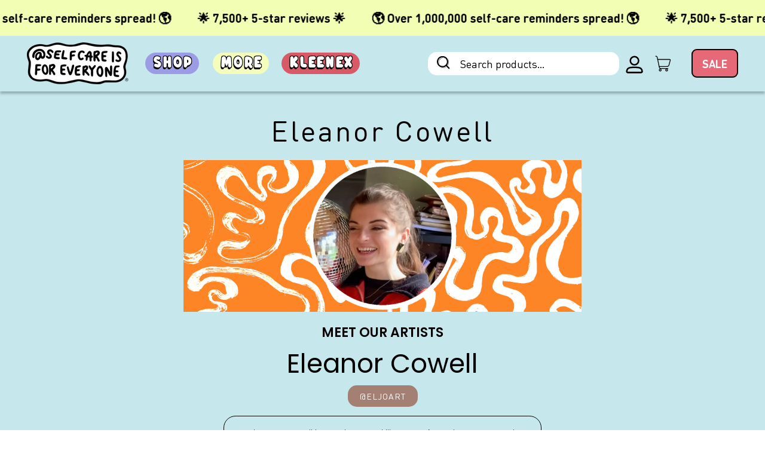

--- FILE ---
content_type: text/html; charset=utf-8
request_url: https://selfcareisforeveryone.com/pages/eleanorcowell-artist
body_size: 57481
content:
<!doctype html>
  <html class="no-js" lang="en">
    <head>
      <meta charset="utf-8">
      <meta http-equiv="X-UA-Compatible" content="IE=edge">
      <meta name="viewport" content="width=device-width,initial-scale=1.0">
      <meta name="theme-color" content="">
      <link rel="canonical" href="https://selfcareisforeveryone.com/pages/eleanorcowell-artist">
      <link rel="preconnect" href="https://fonts.shopifycdn.com" crossorigin>
      <link rel="preconnect" href="https://cdn.shopify.com" crossorigin>
      <link rel="preconnect" href="https://fonts.shopify.com" crossorigin>
      <link rel="preconnect" href="https://monorail-edge.shopifysvc.com">
      <link rel="stylesheet" type="text/css" href="//cdn.jsdelivr.net/npm/slick-carousel@1.8.1/slick/slick-theme.css"/>
      <link rel="stylesheet" type="text/css" href="//cdn.jsdelivr.net/npm/slick-carousel@1.8.1/slick/slick.css"/>

  
  <script defer src="//selfcareisforeveryone.com/cdn/shop/t/84/assets/loadEffect.js?v=10071347921606172621763589340" ></script>
  <link rel="stylesheet" href="//selfcareisforeveryone.com/cdn/shop/t/84/assets/loadEffect.css?v=137308594283300531221763589340"><link rel="icon" type="image/png" href="//selfcareisforeveryone.com/cdn/shop/files/Logo_Circle_WhiteBG_without_r_4dd7c8e2-f663-46a8-8815-4aa2e63a491d.png?v=1664216856&width=32"><link rel="preconnect" href="https://fonts.shopifycdn.com" crossorigin><title>
        Eleanor Cowell
 &ndash; Self-Care Is For Everyone</title>

      
        <meta name="description" content="MEET OUR ARTISTS Eleanor Cowell @ELJOART Eleanor Cowell is a painter and illustrator from the UK. Her work mostly explores her experiences with depression, as well as raising awareness and exploring conversations around mental health &amp;amp; social issues. She teaches free Arts Wellness classes to promote accessibility o">
      


<meta property="og:site_name" content="Self-Care Is For Everyone">
<meta property="og:url" content="https://selfcareisforeveryone.com/pages/eleanorcowell-artist">
<meta property="og:title" content="Eleanor Cowell">
<meta property="og:type" content="website">
<meta property="og:description" content="MEET OUR ARTISTS Eleanor Cowell @ELJOART Eleanor Cowell is a painter and illustrator from the UK. Her work mostly explores her experiences with depression, as well as raising awareness and exploring conversations around mental health &amp;amp; social issues. She teaches free Arts Wellness classes to promote accessibility o">


      <meta property="og:image" content="http://selfcareisforeveryone.com/cdn/shop/files/435498505_18223539700277515_580556672789969795_n.jpg?v=1729382089">
      <meta property="og:image:secure_url" content="https://selfcareisforeveryone.com/cdn/shop/files/435498505_18223539700277515_580556672789969795_n.jpg?v=1729382089">
      <meta property="og:image:width" content="1440">
      <meta property="og:image:height" content="1799">

<meta name="twitter:card" content="summary_large_image">
<meta name="twitter:title" content="Eleanor Cowell">
<meta name="twitter:description" content="MEET OUR ARTISTS Eleanor Cowell @ELJOART Eleanor Cowell is a painter and illustrator from the UK. Her work mostly explores her experiences with depression, as well as raising awareness and exploring conversations around mental health &amp;amp; social issues. She teaches free Arts Wellness classes to promote accessibility o"><script>!function(){window.ZipifyPages=window.ZipifyPages||{},window.ZipifyPages.analytics={},window.ZipifyPages.currency="USD",window.ZipifyPages.shopDomain="self-care-station.myshopify.com",window.ZipifyPages.moneyFormat="\u003cspan class=money\u003e${{amount}}\u003c\/span\u003e",window.ZipifyPages.shopifyOptionsSelector=false,window.ZipifyPages.unitPriceEnabled=false,window.ZipifyPages.alternativeAnalyticsLoading=true,window.ZipifyPages.integrations="".split(","),window.ZipifyPages.crmUrl="https://crms.zipify.com",window.ZipifyPages.isPagesEntity=false,window.ZipifyPages.translations={soldOut:"Sold Out",unavailable:"Unavailable"},window.ZipifyPages.routes={root:"\/",cart:{index:"\/cart",add:"\/cart\/add",change:"\/cart\/change",clear:"\/cart\/clear",update:"\/cart\/update"}};window.ZipifyPages.eventsSubscriptions=[],window.ZipifyPages.on=function(i,a){window.ZipifyPages.eventsSubscriptions.push([i,a])}}();</script><script>(() => {
(()=>{class g{constructor(t={}){this.defaultConfig={sectionIds:[],rootMargin:"0px",onSectionViewed:()=>{},onSectionInteracted:()=>{},minViewTime:500,minVisiblePercentage:30,interactiveSelector:'a, button, input, select, textarea, [role="button"], [tabindex]:not([tabindex="-1"])'},this.config={...this.defaultConfig,...t},this.viewedSections=new Set,this.observer=null,this.viewTimers=new Map,this.init()}init(){document.readyState==="loading"?document.addEventListener("DOMContentLoaded",this.setup.bind(this)):this.setup()}setup(){this.setupObserver(),this.setupGlobalClickTracking()}setupObserver(){const t={root:null,rootMargin:this.config.rootMargin,threshold:[0,.1,.2,.3,.4,.5,.6,.7,.8,.9,1]};this.observer=new IntersectionObserver(e=>{e.forEach(i=>{this.calculateVisibility(i)?this.handleSectionVisible(i.target):this.handleSectionHidden(i.target)})},t),this.config.sectionIds.forEach(e=>{const i=document.getElementById(e);i&&this.observer.observe(i)})}calculateVisibility(t){const e=window.innerHeight,i=window.innerWidth,n=e*i,o=t.boundingClientRect,s=Math.max(0,o.top),c=Math.min(e,o.bottom),d=Math.max(0,o.left),a=Math.min(i,o.right),r=Math.max(0,c-s),l=Math.max(0,a-d)*r,m=n>0?l/n*100:0,h=o.width*o.height,p=h>0?l/h*100:0,S=m>=this.config.minVisiblePercentage,b=p>=80;return S||b}isSectionViewed(t){return this.viewedSections.has(Number(t))}setupGlobalClickTracking(){document.addEventListener("click",t=>{const e=this.findParentTrackedSection(t.target);if(e){const i=this.findInteractiveElement(t.target,e.el);i&&(this.isSectionViewed(e.id)||this.trackSectionView(e.id),this.trackSectionInteract(e.id,i,t))}})}findParentTrackedSection(t){let e=t;for(;e&&e!==document.body;){const i=e.id||e.dataset.zpSectionId,n=i?parseInt(i,10):null;if(n&&!isNaN(n)&&this.config.sectionIds.includes(n))return{el:e,id:n};e=e.parentElement}return null}findInteractiveElement(t,e){let i=t;for(;i&&i!==e;){if(i.matches(this.config.interactiveSelector))return i;i=i.parentElement}return null}trackSectionView(t){this.viewedSections.add(Number(t)),this.config.onSectionViewed(t)}trackSectionInteract(t,e,i){this.config.onSectionInteracted(t,e,i)}handleSectionVisible(t){const e=t.id,i=setTimeout(()=>{this.isSectionViewed(e)||this.trackSectionView(e)},this.config.minViewTime);this.viewTimers.set(e,i)}handleSectionHidden(t){const e=t.id;this.viewTimers.has(e)&&(clearTimeout(this.viewTimers.get(e)),this.viewTimers.delete(e))}addSection(t){if(!this.config.sectionIds.includes(t)){this.config.sectionIds.push(t);const e=document.getElementById(t);e&&this.observer&&this.observer.observe(e)}}}class f{constructor(){this.sectionTracker=new g({onSectionViewed:this.onSectionViewed.bind(this),onSectionInteracted:this.onSectionInteracted.bind(this)}),this.runningSplitTests=[]}getCookie(t){const e=document.cookie.match(new RegExp(`(?:^|; )${t}=([^;]*)`));return e?decodeURIComponent(e[1]):null}setCookie(t,e){let i=`${t}=${encodeURIComponent(e)}; path=/; SameSite=Lax`;location.protocol==="https:"&&(i+="; Secure");const n=new Date;n.setTime(n.getTime()+365*24*60*60*1e3),i+=`; expires=${n.toUTCString()}`,document.cookie=i}pickByWeight(t){const e=Object.entries(t).map(([o,s])=>[Number(o),s]),i=e.reduce((o,[,s])=>o+s,0);let n=Math.random()*i;for(const[o,s]of e){if(n<s)return o;n-=s}return e[e.length-1][0]}render(t){const e=t.blocks,i=t.test,n=i.id,o=`zpSectionSplitTest${n}`;let s=Number(this.getCookie(o));e.some(r=>r.id===s)||(s=this.pickByWeight(i.distribution),this.setCookie(o,s));const c=e.find(r=>r.id===s),d=`sectionSplitTest${c.id}`,a=document.querySelector(`template[data-id="${d}"]`);if(!a){console.error(`Template for split test ${c.id} not found`);return}document.currentScript.parentNode.insertBefore(a.content.cloneNode(!0),document.currentScript),this.runningSplitTests.push({id:n,block:c,templateId:d}),this.initTrackingForSection(c.id)}findSplitTestForSection(t){return this.runningSplitTests.find(e=>e.block.id===Number(t))}initTrackingForSection(t){this.sectionTracker.addSection(t)}onSectionViewed(t){this.trackEvent({sectionId:t,event:"zp_section_viewed"})}onSectionInteracted(t){this.trackEvent({sectionId:t,event:"zp_section_clicked"})}trackEvent({event:t,sectionId:e,payload:i={}}){const n=this.findSplitTestForSection(e);n&&window.Shopify.analytics.publish(t,{...i,sectionId:e,splitTestHash:n.id})}}window.ZipifyPages??={};window.ZipifyPages.SectionSplitTest=new f;})();

})()</script><script>window.performance && window.performance.mark && window.performance.mark('shopify.content_for_header.start');</script><meta name="google-site-verification" content="m8ZXo0N6XYKEBscjUn-4gcwFS34e_I6JDDWrw3wIWnQ">
<meta name="google-site-verification" content="N5HrFNFyxvu6wuGCrG7wwBCoXcu4laGpUpRr1YXv-p4">
<meta id="shopify-digital-wallet" name="shopify-digital-wallet" content="/1494876248/digital_wallets/dialog">
<meta name="shopify-checkout-api-token" content="7da2ce86c028aa85eef276066d2e1022">
<meta id="in-context-paypal-metadata" data-shop-id="1494876248" data-venmo-supported="false" data-environment="production" data-locale="en_US" data-paypal-v4="true" data-currency="USD">
<script async="async" src="/checkouts/internal/preloads.js?locale=en-US"></script>
<link rel="preconnect" href="https://shop.app" crossorigin="anonymous">
<script async="async" src="https://shop.app/checkouts/internal/preloads.js?locale=en-US&shop_id=1494876248" crossorigin="anonymous"></script>
<script id="apple-pay-shop-capabilities" type="application/json">{"shopId":1494876248,"countryCode":"US","currencyCode":"USD","merchantCapabilities":["supports3DS"],"merchantId":"gid:\/\/shopify\/Shop\/1494876248","merchantName":"Self-Care Is For Everyone","requiredBillingContactFields":["postalAddress","email"],"requiredShippingContactFields":["postalAddress","email"],"shippingType":"shipping","supportedNetworks":["visa","masterCard","amex","discover","elo","jcb"],"total":{"type":"pending","label":"Self-Care Is For Everyone","amount":"1.00"},"shopifyPaymentsEnabled":true,"supportsSubscriptions":true}</script>
<script id="shopify-features" type="application/json">{"accessToken":"7da2ce86c028aa85eef276066d2e1022","betas":["rich-media-storefront-analytics"],"domain":"selfcareisforeveryone.com","predictiveSearch":true,"shopId":1494876248,"locale":"en"}</script>
<script>var Shopify = Shopify || {};
Shopify.shop = "self-care-station.myshopify.com";
Shopify.locale = "en";
Shopify.currency = {"active":"USD","rate":"1.0"};
Shopify.country = "US";
Shopify.theme = {"name":"Holiday Homepage","id":144949772424,"schema_name":"Shapes","schema_version":"2.2.5","theme_store_id":null,"role":"main"};
Shopify.theme.handle = "null";
Shopify.theme.style = {"id":null,"handle":null};
Shopify.cdnHost = "selfcareisforeveryone.com/cdn";
Shopify.routes = Shopify.routes || {};
Shopify.routes.root = "/";</script>
<script type="module">!function(o){(o.Shopify=o.Shopify||{}).modules=!0}(window);</script>
<script>!function(o){function n(){var o=[];function n(){o.push(Array.prototype.slice.apply(arguments))}return n.q=o,n}var t=o.Shopify=o.Shopify||{};t.loadFeatures=n(),t.autoloadFeatures=n()}(window);</script>
<script>
  window.ShopifyPay = window.ShopifyPay || {};
  window.ShopifyPay.apiHost = "shop.app\/pay";
  window.ShopifyPay.redirectState = null;
</script>
<script id="shop-js-analytics" type="application/json">{"pageType":"page"}</script>
<script defer="defer" async type="module" src="//selfcareisforeveryone.com/cdn/shopifycloud/shop-js/modules/v2/client.init-shop-cart-sync_BdyHc3Nr.en.esm.js"></script>
<script defer="defer" async type="module" src="//selfcareisforeveryone.com/cdn/shopifycloud/shop-js/modules/v2/chunk.common_Daul8nwZ.esm.js"></script>
<script type="module">
  await import("//selfcareisforeveryone.com/cdn/shopifycloud/shop-js/modules/v2/client.init-shop-cart-sync_BdyHc3Nr.en.esm.js");
await import("//selfcareisforeveryone.com/cdn/shopifycloud/shop-js/modules/v2/chunk.common_Daul8nwZ.esm.js");

  window.Shopify.SignInWithShop?.initShopCartSync?.({"fedCMEnabled":true,"windoidEnabled":true});

</script>
<script>
  window.Shopify = window.Shopify || {};
  if (!window.Shopify.featureAssets) window.Shopify.featureAssets = {};
  window.Shopify.featureAssets['shop-js'] = {"shop-cart-sync":["modules/v2/client.shop-cart-sync_QYOiDySF.en.esm.js","modules/v2/chunk.common_Daul8nwZ.esm.js"],"init-fed-cm":["modules/v2/client.init-fed-cm_DchLp9rc.en.esm.js","modules/v2/chunk.common_Daul8nwZ.esm.js"],"shop-button":["modules/v2/client.shop-button_OV7bAJc5.en.esm.js","modules/v2/chunk.common_Daul8nwZ.esm.js"],"init-windoid":["modules/v2/client.init-windoid_DwxFKQ8e.en.esm.js","modules/v2/chunk.common_Daul8nwZ.esm.js"],"shop-cash-offers":["modules/v2/client.shop-cash-offers_DWtL6Bq3.en.esm.js","modules/v2/chunk.common_Daul8nwZ.esm.js","modules/v2/chunk.modal_CQq8HTM6.esm.js"],"shop-toast-manager":["modules/v2/client.shop-toast-manager_CX9r1SjA.en.esm.js","modules/v2/chunk.common_Daul8nwZ.esm.js"],"init-shop-email-lookup-coordinator":["modules/v2/client.init-shop-email-lookup-coordinator_UhKnw74l.en.esm.js","modules/v2/chunk.common_Daul8nwZ.esm.js"],"pay-button":["modules/v2/client.pay-button_DzxNnLDY.en.esm.js","modules/v2/chunk.common_Daul8nwZ.esm.js"],"avatar":["modules/v2/client.avatar_BTnouDA3.en.esm.js"],"init-shop-cart-sync":["modules/v2/client.init-shop-cart-sync_BdyHc3Nr.en.esm.js","modules/v2/chunk.common_Daul8nwZ.esm.js"],"shop-login-button":["modules/v2/client.shop-login-button_D8B466_1.en.esm.js","modules/v2/chunk.common_Daul8nwZ.esm.js","modules/v2/chunk.modal_CQq8HTM6.esm.js"],"init-customer-accounts-sign-up":["modules/v2/client.init-customer-accounts-sign-up_C8fpPm4i.en.esm.js","modules/v2/client.shop-login-button_D8B466_1.en.esm.js","modules/v2/chunk.common_Daul8nwZ.esm.js","modules/v2/chunk.modal_CQq8HTM6.esm.js"],"init-shop-for-new-customer-accounts":["modules/v2/client.init-shop-for-new-customer-accounts_CVTO0Ztu.en.esm.js","modules/v2/client.shop-login-button_D8B466_1.en.esm.js","modules/v2/chunk.common_Daul8nwZ.esm.js","modules/v2/chunk.modal_CQq8HTM6.esm.js"],"init-customer-accounts":["modules/v2/client.init-customer-accounts_dRgKMfrE.en.esm.js","modules/v2/client.shop-login-button_D8B466_1.en.esm.js","modules/v2/chunk.common_Daul8nwZ.esm.js","modules/v2/chunk.modal_CQq8HTM6.esm.js"],"shop-follow-button":["modules/v2/client.shop-follow-button_CkZpjEct.en.esm.js","modules/v2/chunk.common_Daul8nwZ.esm.js","modules/v2/chunk.modal_CQq8HTM6.esm.js"],"lead-capture":["modules/v2/client.lead-capture_BntHBhfp.en.esm.js","modules/v2/chunk.common_Daul8nwZ.esm.js","modules/v2/chunk.modal_CQq8HTM6.esm.js"],"checkout-modal":["modules/v2/client.checkout-modal_CfxcYbTm.en.esm.js","modules/v2/chunk.common_Daul8nwZ.esm.js","modules/v2/chunk.modal_CQq8HTM6.esm.js"],"shop-login":["modules/v2/client.shop-login_Da4GZ2H6.en.esm.js","modules/v2/chunk.common_Daul8nwZ.esm.js","modules/v2/chunk.modal_CQq8HTM6.esm.js"],"payment-terms":["modules/v2/client.payment-terms_MV4M3zvL.en.esm.js","modules/v2/chunk.common_Daul8nwZ.esm.js","modules/v2/chunk.modal_CQq8HTM6.esm.js"]};
</script>
<script>(function() {
  var isLoaded = false;
  function asyncLoad() {
    if (isLoaded) return;
    isLoaded = true;
    var urls = ["https:\/\/loox.io\/widget\/VkbKmHd3OI\/loox.1554220552979.js?shop=self-care-station.myshopify.com"];
    for (var i = 0; i < urls.length; i++) {
      var s = document.createElement('script');
      s.type = 'text/javascript';
      s.async = true;
      s.src = urls[i];
      var x = document.getElementsByTagName('script')[0];
      x.parentNode.insertBefore(s, x);
    }
  };
  if(window.attachEvent) {
    window.attachEvent('onload', asyncLoad);
  } else {
    window.addEventListener('load', asyncLoad, false);
  }
})();</script>
<script id="__st">var __st={"a":1494876248,"offset":-18000,"reqid":"9438444c-68ab-4062-81fc-7b57edf12ea6-1768976508","pageurl":"selfcareisforeveryone.com\/pages\/eleanorcowell-artist","s":"pages-79262253192","u":"c07021278383","p":"page","rtyp":"page","rid":79262253192};</script>
<script>window.ShopifyPaypalV4VisibilityTracking = true;</script>
<script id="captcha-bootstrap">!function(){'use strict';const t='contact',e='account',n='new_comment',o=[[t,t],['blogs',n],['comments',n],[t,'customer']],c=[[e,'customer_login'],[e,'guest_login'],[e,'recover_customer_password'],[e,'create_customer']],r=t=>t.map((([t,e])=>`form[action*='/${t}']:not([data-nocaptcha='true']) input[name='form_type'][value='${e}']`)).join(','),a=t=>()=>t?[...document.querySelectorAll(t)].map((t=>t.form)):[];function s(){const t=[...o],e=r(t);return a(e)}const i='password',u='form_key',d=['recaptcha-v3-token','g-recaptcha-response','h-captcha-response',i],f=()=>{try{return window.sessionStorage}catch{return}},m='__shopify_v',_=t=>t.elements[u];function p(t,e,n=!1){try{const o=window.sessionStorage,c=JSON.parse(o.getItem(e)),{data:r}=function(t){const{data:e,action:n}=t;return t[m]||n?{data:e,action:n}:{data:t,action:n}}(c);for(const[e,n]of Object.entries(r))t.elements[e]&&(t.elements[e].value=n);n&&o.removeItem(e)}catch(o){console.error('form repopulation failed',{error:o})}}const l='form_type',E='cptcha';function T(t){t.dataset[E]=!0}const w=window,h=w.document,L='Shopify',v='ce_forms',y='captcha';let A=!1;((t,e)=>{const n=(g='f06e6c50-85a8-45c8-87d0-21a2b65856fe',I='https://cdn.shopify.com/shopifycloud/storefront-forms-hcaptcha/ce_storefront_forms_captcha_hcaptcha.v1.5.2.iife.js',D={infoText:'Protected by hCaptcha',privacyText:'Privacy',termsText:'Terms'},(t,e,n)=>{const o=w[L][v],c=o.bindForm;if(c)return c(t,g,e,D).then(n);var r;o.q.push([[t,g,e,D],n]),r=I,A||(h.body.append(Object.assign(h.createElement('script'),{id:'captcha-provider',async:!0,src:r})),A=!0)});var g,I,D;w[L]=w[L]||{},w[L][v]=w[L][v]||{},w[L][v].q=[],w[L][y]=w[L][y]||{},w[L][y].protect=function(t,e){n(t,void 0,e),T(t)},Object.freeze(w[L][y]),function(t,e,n,w,h,L){const[v,y,A,g]=function(t,e,n){const i=e?o:[],u=t?c:[],d=[...i,...u],f=r(d),m=r(i),_=r(d.filter((([t,e])=>n.includes(e))));return[a(f),a(m),a(_),s()]}(w,h,L),I=t=>{const e=t.target;return e instanceof HTMLFormElement?e:e&&e.form},D=t=>v().includes(t);t.addEventListener('submit',(t=>{const e=I(t);if(!e)return;const n=D(e)&&!e.dataset.hcaptchaBound&&!e.dataset.recaptchaBound,o=_(e),c=g().includes(e)&&(!o||!o.value);(n||c)&&t.preventDefault(),c&&!n&&(function(t){try{if(!f())return;!function(t){const e=f();if(!e)return;const n=_(t);if(!n)return;const o=n.value;o&&e.removeItem(o)}(t);const e=Array.from(Array(32),(()=>Math.random().toString(36)[2])).join('');!function(t,e){_(t)||t.append(Object.assign(document.createElement('input'),{type:'hidden',name:u})),t.elements[u].value=e}(t,e),function(t,e){const n=f();if(!n)return;const o=[...t.querySelectorAll(`input[type='${i}']`)].map((({name:t})=>t)),c=[...d,...o],r={};for(const[a,s]of new FormData(t).entries())c.includes(a)||(r[a]=s);n.setItem(e,JSON.stringify({[m]:1,action:t.action,data:r}))}(t,e)}catch(e){console.error('failed to persist form',e)}}(e),e.submit())}));const S=(t,e)=>{t&&!t.dataset[E]&&(n(t,e.some((e=>e===t))),T(t))};for(const o of['focusin','change'])t.addEventListener(o,(t=>{const e=I(t);D(e)&&S(e,y())}));const B=e.get('form_key'),M=e.get(l),P=B&&M;t.addEventListener('DOMContentLoaded',(()=>{const t=y();if(P)for(const e of t)e.elements[l].value===M&&p(e,B);[...new Set([...A(),...v().filter((t=>'true'===t.dataset.shopifyCaptcha))])].forEach((e=>S(e,t)))}))}(h,new URLSearchParams(w.location.search),n,t,e,['guest_login'])})(!0,!0)}();</script>
<script integrity="sha256-4kQ18oKyAcykRKYeNunJcIwy7WH5gtpwJnB7kiuLZ1E=" data-source-attribution="shopify.loadfeatures" defer="defer" src="//selfcareisforeveryone.com/cdn/shopifycloud/storefront/assets/storefront/load_feature-a0a9edcb.js" crossorigin="anonymous"></script>
<script crossorigin="anonymous" defer="defer" src="//selfcareisforeveryone.com/cdn/shopifycloud/storefront/assets/shopify_pay/storefront-65b4c6d7.js?v=20250812"></script>
<script data-source-attribution="shopify.dynamic_checkout.dynamic.init">var Shopify=Shopify||{};Shopify.PaymentButton=Shopify.PaymentButton||{isStorefrontPortableWallets:!0,init:function(){window.Shopify.PaymentButton.init=function(){};var t=document.createElement("script");t.src="https://selfcareisforeveryone.com/cdn/shopifycloud/portable-wallets/latest/portable-wallets.en.js",t.type="module",document.head.appendChild(t)}};
</script>
<script data-source-attribution="shopify.dynamic_checkout.buyer_consent">
  function portableWalletsHideBuyerConsent(e){var t=document.getElementById("shopify-buyer-consent"),n=document.getElementById("shopify-subscription-policy-button");t&&n&&(t.classList.add("hidden"),t.setAttribute("aria-hidden","true"),n.removeEventListener("click",e))}function portableWalletsShowBuyerConsent(e){var t=document.getElementById("shopify-buyer-consent"),n=document.getElementById("shopify-subscription-policy-button");t&&n&&(t.classList.remove("hidden"),t.removeAttribute("aria-hidden"),n.addEventListener("click",e))}window.Shopify?.PaymentButton&&(window.Shopify.PaymentButton.hideBuyerConsent=portableWalletsHideBuyerConsent,window.Shopify.PaymentButton.showBuyerConsent=portableWalletsShowBuyerConsent);
</script>
<script data-source-attribution="shopify.dynamic_checkout.cart.bootstrap">document.addEventListener("DOMContentLoaded",(function(){function t(){return document.querySelector("shopify-accelerated-checkout-cart, shopify-accelerated-checkout")}if(t())Shopify.PaymentButton.init();else{new MutationObserver((function(e,n){t()&&(Shopify.PaymentButton.init(),n.disconnect())})).observe(document.body,{childList:!0,subtree:!0})}}));
</script>
<link id="shopify-accelerated-checkout-styles" rel="stylesheet" media="screen" href="https://selfcareisforeveryone.com/cdn/shopifycloud/portable-wallets/latest/accelerated-checkout-backwards-compat.css" crossorigin="anonymous">
<style id="shopify-accelerated-checkout-cart">
        #shopify-buyer-consent {
  margin-top: 1em;
  display: inline-block;
  width: 100%;
}

#shopify-buyer-consent.hidden {
  display: none;
}

#shopify-subscription-policy-button {
  background: none;
  border: none;
  padding: 0;
  text-decoration: underline;
  font-size: inherit;
  cursor: pointer;
}

#shopify-subscription-policy-button::before {
  box-shadow: none;
}

      </style>

<script>window.performance && window.performance.mark && window.performance.mark('shopify.content_for_header.end');</script>

      <script>
  window.THEMENAME = 'Shapes';
  window.THEMEVERSION = '1.0.1';

  document.documentElement.className = document.documentElement.className.replace('no-js', 'js');

  window.theme = {
    strings: {
      itemCountOne: "{{ count }} item",
      itemCountOther: "{{ count }} items",
      loading: "Loading",
      addToCart: "ADD TO CART",
      preOrder: "Pre-order",
      soldOut: "Sold Out",
      unavailable: "Unavailable",
      regularPrice: "Regular price",
      salePrice: "Sale price",
      sale: "On Sale",
      unitPrice: "Unit price",
      unitPriceSeparator: "per",
      cartEmpty: "Your cart is currently empty.",
      cartCookies: "Enable cookies to use the shopping cart",
      update: "Update Cart",
      quantity: "Quantity",
      discountedTotal: "Discounted total",
      regularTotal: "Regular total",
      priceColumn: "See Price column for discount details.",
      addedToCart: "Added to Cart!",
      cartError: "There was an error while updating your cart. Please try again.",
      cartAddError: "All {{ title }} are in your cart."
    },
    routes: {
      root_url: "\/",
      cart_url: "\/cart",
      cart_add_url: "\/cart\/add",
      cart_change_url: "\/cart\/change",
      cart_update_url: "\/cart\/update",
      cart_clear_url: "\/cart\/clear",
      predictive_search_url: '/search/suggest'
    },
    moneyFormat: "\u003cspan class=money\u003e${{amount}}\u003c\/span\u003e",
    moneyWithCurrencyFormat: "\u003cspan class=money\u003e${{amount}} USD\u003c\/span\u003e",
    cartItemCount: 0,
    settings: {
      cart_type: "modal",
      open_modal_on_add_to_cart: true,
      parallax_intensity: 50
    },
    info: {
      name: 'Shapes',
    }
  };
</script>
 

      
      <script src="//selfcareisforeveryone.com/cdn/shop/t/84/assets/jquery-1.11.0.min.js?v=32460426840832490021763589340" type="text/javascript"></script> 
      <script src="//selfcareisforeveryone.com/cdn/shop/t/84/assets/jquery-migrate-1.2.1.min.js?v=163044760040938828711763589340" type="text/javascript"></script>
      <script src="//selfcareisforeveryone.com/cdn/shop/t/84/assets/slick.min.js?v=71779134894361685811763589340" type="text/javascript"></script>
      
      <script>document.documentElement.className = document.documentElement.className.replace('no-js', 'js');</script>
      <script>
        function debounce(fn, wait) {
          let t;
          return (...args) => {
            clearTimeout(t);
            t = setTimeout(() => fn.apply(this, args), wait);
          };
        }
      </script>
      <script src="//selfcareisforeveryone.com/cdn/shop/t/84/assets/utils.js?v=7831558957854122511763589340" defer></script>
      <script src="//selfcareisforeveryone.com/cdn/shop/t/84/assets/global.bundle.min.js?v=26573387620342007991763589340" type="module"></script>
      <script src="//selfcareisforeveryone.com/cdn/shop/t/84/assets/cart-count.js?v=84287894238233047101763589340" type="module"></script>
      
        <script src="//selfcareisforeveryone.com/cdn/shop/t/84/assets/cart-items.js?v=18494231088895156391763589340" type="module"></script>
        <script src="//selfcareisforeveryone.com/cdn/shop/t/84/assets/cart-footer.js?v=107578074203092953621763589340" type="module"></script>
        
          <script src="//selfcareisforeveryone.com/cdn/shop/t/84/assets/cart-note.js?v=175945663109345311611763589340" type="module"></script>
        
      
      
      <script src="//selfcareisforeveryone.com/cdn/shop/t/84/assets/alpine-extensions.js?v=130255111265633159301763589340" defer></script>
      <link rel="stylesheet" href="//selfcareisforeveryone.com/cdn/shop/t/84/assets/base.bundle.css?v=73771609890687908421763589340">
      
      <link rel="stylesheet" href="//selfcareisforeveryone.com/cdn/shop/t/84/assets/custom.css?v=97260574415531867041768838407">
      
      
      
      <style>
        :root {
          --max-site-width: 1820px;
        }
      </style>
      <style data-shopify>
        @font-face {
  font-family: Chivo;
  font-weight: 400;
  font-style: normal;
  font-display: swap;
  src: url("//selfcareisforeveryone.com/cdn/fonts/chivo/chivo_n4.059fadbbf52d9f02350103459eb216e4b24c4661.woff2") format("woff2"),
       url("//selfcareisforeveryone.com/cdn/fonts/chivo/chivo_n4.f2f8fca8b7ff9f510fa7f09ffe5448b3504bccf5.woff") format("woff");
}

        
        
@font-face {
  font-family: Chivo;
  font-weight: 700;
  font-style: normal;
  font-display: swap;
  src: url("//selfcareisforeveryone.com/cdn/fonts/chivo/chivo_n7.4d81c6f06c2ff78ed42169d6ec4aefa6d5cb0ff0.woff2") format("woff2"),
       url("//selfcareisforeveryone.com/cdn/fonts/chivo/chivo_n7.a0e879417e089c259360eefc0ac3a3c8ea4e2830.woff") format("woff");
}
@font-face {
  font-family: Chivo;
  font-weight: 400;
  font-style: italic;
  font-display: swap;
  src: url("//selfcareisforeveryone.com/cdn/fonts/chivo/chivo_i4.95e9c0ba514943a715970b2897b31bdfdc9132b8.woff2") format("woff2"),
       url("//selfcareisforeveryone.com/cdn/fonts/chivo/chivo_i4.31da6515f3970f86ac14321ace1609bd161f315f.woff") format("woff");
}
@font-face {
  font-family: Chivo;
  font-weight: 700;
  font-style: italic;
  font-display: swap;
  src: url("//selfcareisforeveryone.com/cdn/fonts/chivo/chivo_i7.0e5a75162c3ca7258edd3d59adf64e0fd118a226.woff2") format("woff2"),
       url("//selfcareisforeveryone.com/cdn/fonts/chivo/chivo_i7.f9fd944b04861b64efaebd9de502668b4b566567.woff") format("woff");
}
@font-face {
  font-family: Chivo;
  font-weight: 700;
  font-style: normal;
  font-display: swap;
  src: url("//selfcareisforeveryone.com/cdn/fonts/chivo/chivo_n7.4d81c6f06c2ff78ed42169d6ec4aefa6d5cb0ff0.woff2") format("woff2"),
       url("//selfcareisforeveryone.com/cdn/fonts/chivo/chivo_n7.a0e879417e089c259360eefc0ac3a3c8ea4e2830.woff") format("woff");
}
:root {
          --heading-font-stack: Helvetica, Arial, sans-serif;
          --heading-font-weight: 400;
          --heading-font-style: normal;
          --heading-letterspacing: 0.075em;
          --heading-capitalize: none;
          --main-font-stack: Chivo, sans-serif;
          --main-font-weight: 400;
          --main-font-style: normal;
          --accent-font-stack: , ;
          --accent-font-weight: ;
          --accent-font-style: ;
        }
      </style>
<style>
  :root {
    --product-mobile-gradient-path: url('data:image/svg+xml,%3Csvg width="430" height="6332" viewBox="0 0 430 6332" fill="none" xmlns="http://www.w3.org/2000/svg"%3E%3Cg clip-path="url(%23clip0_12029_4008)"%3E%3Crect width="430" height="6332" fill="%23C6E8ED"/%3E%3Cg filter="url(%23filter0_f_12029_4008)"%3E%3Cpath fill-rule="evenodd" clip-rule="evenodd" d="M-263.346 2473.27C-413.647 2482.24 -561.682 2534.71 -670.072 2669.23C-780.465 2806.24 -824.186 2997.6 -843.679 3193.54C-867.003 3427.99 -896.686 3680.1 -789.741 3872.11C-669.062 4088.77 -470.209 4241.02 -263.346 4235.43C-59.2957 4229.92 92.1812 4023.69 241.452 3844.27C398.884 3655.03 616.697 3470.49 603.454 3193.54C590.382 2920.15 361.43 2766.77 182.836 2618.37C48.8116 2507 -104.06 2463.77 -263.346 2473.27Z" fill="%23C7BAEC"/%3E%3Cpath fill-rule="evenodd" clip-rule="evenodd" d="M457.478 5910.99C307.221 5917.94 159.229 5958.64 50.8706 6062.98C-59.4896 6169.25 -103.198 6317.67 -122.685 6469.64C-146.003 6651.49 -175.677 6847.04 -68.7628 6995.96C51.8802 7164.01 250.676 7282.1 457.478 7277.77C661.468 7273.49 812.901 7113.54 962.128 6974.37C1119.51 6827.59 1337.26 6684.46 1324.02 6469.64C1310.96 6257.6 1082.07 6138.63 903.529 6023.53C769.544 5937.15 616.717 5903.62 457.478 5910.99Z" fill="%23C7BAEC"/%3E%3Cpath fill-rule="evenodd" clip-rule="evenodd" d="M-1565.61 1481.63C-1711.21 1673.96 -1304.66 2127.27 -1352.07 2403.4C-1384.9 2594.68 -1708.89 2452.6 -1762.77 2630C-1811.92 2791.86 -1742.16 3075.55 -1597.57 3211.81C-1430.12 3369.62 -1240.53 3204.67 -1054.89 3297.1C-941.26 3353.67 -887.859 3550.53 -776.324 3620.71C-648.259 3701.28 -514.323 3722.91 -391.025 3714.79C-239.692 3704.83 -59.6497 3710.61 13.0396 3568.76C85.4683 3427.41 -24.5949 3190.89 -26.0493 3002.54C-27.7423 2783.28 83.6884 2596.24 3.77971 2369.54C-77.2213 2139.73 -256.121 1911.22 -444.256 1816.07C-632.012 1721.11 -769.278 1939.37 -958.132 1883.04C-1170.37 1819.74 -1444.37 1321.48 -1565.61 1481.63Z" fill="%23D1F893"/%3E%3Cpath fill-rule="evenodd" clip-rule="evenodd" d="M252.437 5061.29C227.494 5301.22 810.052 5478.44 912.509 5739.2C983.481 5919.83 632.749 5966.09 678.539 6145.75C720.319 6309.67 926.921 6516.21 1121.18 6557.89C1346.15 6606.16 1422.9 6366.87 1629.58 6349.79C1756.08 6339.34 1903.72 6480.08 2035.48 6482.34C2186.76 6484.95 2312.53 6434.08 2413.8 6363.28C2538.1 6276.38 2695.1 6188.08 2683.82 6029.08C2672.57 5870.66 2455.92 5725.34 2357.13 5564.96C2242.12 5378.28 2240.57 5160.57 2054.81 5008.02C1866.5 4853.4 1595.11 4750.57 1384.9 4766.62C1175.1 4782.63 1170.72 5040.42 979.992 5090.05C765.653 5145.82 273.206 4861.5 252.437 5061.29Z" fill="%23D1F893"/%3E%3Cpath fill-rule="evenodd" clip-rule="evenodd" d="M-701.217 5288.06C-841.666 5403.97 -712.794 6027.73 -815.286 6269.72C-886.283 6437.34 -1047.25 6149.93 -1127.46 6294.45C-1200.65 6426.3 -1233.28 6730.31 -1180.81 6928.27C-1120.05 7157.54 -959.895 7088.39 -870.594 7263.62C-815.931 7370.88 -835.51 7584.17 -785.749 7703.46C-728.613 7840.43 -652.203 7923.74 -574.411 7973.63C-478.932 8034.87 -370.026 8124.58 -287.723 8022.87C-205.715 7921.52 -210.349 7643.79 -161.164 7462.92C-103.911 7252.38 14.1704 7125.55 25.4243 6871.32C36.8321 6613.6 -12.1574 6311.35 -102.266 6132.35C-192.195 5953.71 -334.422 6098.32 -435.294 5956.12C-548.657 5796.33 -584.269 5191.55 -701.217 5288.06Z" fill="%23D1F893"/%3E%3Cpath fill-rule="evenodd" clip-rule="evenodd" d="M798.469 112.967C580.001 97.6951 357.165 142.808 177.135 308.306C-6.22118 476.861 -102.907 732.578 -165.434 999.06C-240.251 1317.92 -327.344 1659.96 -206.722 1944.26C-70.6098 2265.07 189.621 2511.47 489.118 2541.79C784.543 2571.7 1039.34 2315.29 1286.24 2095.42C1546.65 1863.53 1893.36 1649.21 1922.87 1265.04C1952 885.818 1648.54 632.337 1416.87 394.966C1243.01 216.832 1030 129.151 798.469 112.967Z" fill="%23C7BAEC"/%3E%3Cpath fill-rule="evenodd" clip-rule="evenodd" d="M537.826 4327.38C402.907 4316.48 266.183 4335.89 157.622 4416.48C47.0548 4498.55 -8.79441 4625.73 -43.4244 4758.82C-84.8612 4918.08 -133.526 5088.82 -54.9747 5233.57C33.6635 5396.91 197.732 5524.65 382.83 5544.31C565.412 5563.7 718.732 5438.49 867.725 5331.55C1024.86 5218.76 1235.47 5116.08 1248.02 4923.31C1260.4 4733.02 1069.57 4601.08 923.243 4478.3C813.433 4386.15 680.81 4338.92 537.826 4327.38Z" fill="%23C7BAEC"/%3E%3Cpath fill-rule="evenodd" clip-rule="evenodd" d="M-274.628 268.92C-415.951 250.585 -575.68 263.52 -667.585 372.333C-761.447 483.463 -731.892 640.952 -710.307 784.751C-685.332 951.128 -684.588 1149.11 -538.44 1232.69C-386.217 1319.74 -193.033 1256.81 -42.7062 1166.53C90.5582 1086.5 183.487 947.355 194.667 792.416C204.283 659.144 97.5021 559.551 8.27261 460.016C-71.6273 370.888 -155.863 284.328 -274.628 268.92Z" fill="%23C8E8E4"/%3E%3C/g%3E%3C/g%3E%3Cdefs%3E%3Cfilter id="filter0_f_12029_4008" x="-2278.42" y="-389.819" width="5621.88" height="8958.75" filterUnits="userSpaceOnUse" color-interpolation-filters="sRGB"%3E%3CfeFlood flood-opacity="0" result="BackgroundImageFix"/%3E%3CfeBlend mode="normal" in="SourceGraphic" in2="BackgroundImageFix" result="shape"/%3E%3CfeGaussianBlur stdDeviation="250" result="effect1_foregroundBlur_12029_4008"/%3E%3C/filter%3E%3CclipPath id="clip0_12029_4008"%3E%3Crect width="430" height="6332" fill="white"/%3E%3C/clipPath%3E%3C/defs%3E%3C/svg%3E');
    --home-mobile-gradient-path : url('data:image/svg+xml,%3Csvg width="430" height="6961" viewBox="0 0 430 6961" fill="none" xmlns="http://www.w3.org/2000/svg"%3E%3Cg clip-path="url(%23clip0_12029_4007)"%3E%3Crect width="430" height="6961" fill="%23C6E8ED"/%3E%3Cg filter="url(%23filter0_f_12029_4007)"%3E%3Cpath fill-rule="evenodd" clip-rule="evenodd" d="M-21.3581 2792.82C-171.656 2798.55 -319.688 2832.14 -428.076 2918.26C-538.466 3005.97 -582.187 3128.48 -601.679 3253.91C-625.003 3404 -654.685 3565.4 -547.742 3688.32C-427.066 3827.01 -228.217 3924.48 -21.3581 3920.91C182.688 3917.38 334.161 3785.35 483.429 3670.49C640.858 3549.35 858.666 3431.21 845.424 3253.91C832.352 3078.89 603.405 2980.71 424.814 2885.7C290.793 2814.41 137.924 2786.73 -21.3581 2792.82Z" fill="%23C7BAEC"/%3E%3Cpath fill-rule="evenodd" clip-rule="evenodd" d="M457.478 5852.99C307.221 5859.94 159.229 5900.64 50.8705 6004.98C-59.4897 6111.25 -103.198 6259.67 -122.686 6411.65C-146.003 6593.49 -175.677 6789.04 -68.7629 6937.96C51.8801 7106.01 250.676 7224.1 457.478 7219.77C661.468 7215.49 812.901 7055.54 962.128 6916.37C1119.51 6769.6 1337.26 6626.46 1324.02 6411.65C1310.96 6199.6 1082.07 6080.63 903.529 5965.53C769.544 5879.15 616.717 5845.62 457.478 5852.99Z" fill="%23C7BAEC"/%3E%3Cpath fill-rule="evenodd" clip-rule="evenodd" d="M-1369.41 1420.9C-1515.02 1613.23 -1108.46 2066.54 -1155.87 2342.67C-1188.7 2533.94 -1512.69 2391.87 -1566.57 2569.27C-1615.72 2731.13 -1545.96 3014.82 -1401.37 3151.07C-1233.92 3308.88 -1044.33 3143.94 -858.693 3236.36C-745.061 3292.94 -691.66 3489.8 -580.125 3559.98C-452.06 3640.55 -318.124 3662.18 -194.826 3654.06C-43.4929 3644.1 136.549 3649.88 209.239 3508.02C281.667 3366.68 171.604 3130.16 170.15 2941.8C168.457 2722.55 279.887 2535.51 199.979 2308.8C118.978 2079 -59.9225 1850.49 -248.057 1755.34C-435.813 1660.38 -573.079 1878.63 -761.933 1822.31C-974.171 1759.01 -1248.17 1260.75 -1369.41 1420.9Z" fill="%23D1F893"/%3E%3Cpath fill-rule="evenodd" clip-rule="evenodd" d="M252.437 5003.29C227.494 5243.22 810.052 5420.44 912.509 5681.2C983.481 5861.83 632.749 5908.09 678.539 6087.75C720.319 6251.67 926.921 6458.22 1121.18 6499.89C1346.15 6548.16 1422.9 6308.87 1629.58 6291.79C1756.08 6281.34 1903.72 6422.08 2035.48 6424.35C2186.76 6426.95 2312.53 6376.08 2413.8 6305.28C2538.1 6218.38 2695.1 6130.08 2683.82 5971.08C2672.57 5812.66 2455.92 5667.34 2357.13 5506.96C2242.12 5320.28 2240.57 5102.57 2054.81 4950.03C1866.5 4795.4 1595.11 4692.58 1384.9 4708.62C1175.1 4724.63 1170.72 4982.42 979.992 5032.05C765.653 5087.82 273.206 4803.5 252.437 5003.29Z" fill="%23D1F893"/%3E%3Cpath fill-rule="evenodd" clip-rule="evenodd" d="M-701.217 5230.06C-841.666 5345.97 -712.794 5969.73 -815.286 6211.72C-886.283 6379.34 -1047.25 6091.93 -1127.46 6236.45C-1200.65 6368.3 -1233.28 6672.31 -1180.81 6870.27C-1120.05 7099.54 -959.895 7030.4 -870.594 7205.62C-815.931 7312.88 -835.51 7526.17 -785.749 7645.46C-728.613 7782.43 -652.203 7865.74 -574.411 7915.63C-478.932 7976.87 -370.026 8066.58 -287.723 7964.87C-205.715 7863.52 -210.349 7585.79 -161.164 7404.92C-103.911 7194.38 14.1704 7067.55 25.4243 6813.32C36.8321 6555.6 -12.1574 6253.35 -102.266 6074.35C-192.195 5895.71 -334.422 6040.32 -435.294 5898.13C-548.657 5738.33 -584.269 5133.55 -701.217 5230.06Z" fill="%23D1F893"/%3E%3Cpath fill-rule="evenodd" clip-rule="evenodd" d="M-868.783 323.284C-1100.98 302.997 -1335.34 327.516 -1519.42 443.462C-1706.9 561.55 -1798.95 748.105 -1854.36 944.073C-1920.66 1178.56 -1999.03 1429.81 -1859.58 1646.52C-1702.22 1891.06 -1416.33 2085.23 -1097.63 2120.04C-783.264 2154.37 -523.644 1973.74 -270.895 1820.02C-4.32866 1657.89 354.441 1512.37 370.053 1227.39C385.464 946.073 53.4556 744.863 -201.792 558.583C-393.34 418.79 -622.709 344.784 -868.783 323.284Z" fill="%23C7BAEC"/%3E%3Cpath fill-rule="evenodd" clip-rule="evenodd" d="M802.531 1168.61C700.117 1159.66 596.747 1170.48 515.555 1221.62C432.864 1273.7 392.261 1355.99 367.822 1442.42C338.579 1545.85 304.013 1656.67 365.522 1752.25C434.929 1860.11 561.026 1945.75 701.594 1961.1C840.25 1976.25 954.761 1896.58 1066.24 1828.78C1183.81 1757.27 1342.06 1693.08 1348.94 1567.39C1355.74 1443.31 1209.3 1354.56 1096.72 1272.4C1012.23 1210.74 911.066 1178.1 802.531 1168.61Z" fill="%23D1F893"/%3E%3Cpath fill-rule="evenodd" clip-rule="evenodd" d="M198.956 1795.71C-18.7843 1774.73 -237.362 1786.41 -406.476 1866.2C-578.714 1947.46 -659.872 2081.26 -706.499 2222.91C-762.291 2392.4 -828.925 2573.81 -692.722 2735.78C-539.029 2918.55 -266.443 3067.94 32.6009 3101.83C327.579 3135.25 565.639 3010.23 797.985 2904.67C1043.03 2793.35 1374.77 2696.6 1381.81 2488.89C1388.75 2283.85 1072.84 2128.09 829.128 1985.26C646.235 1878.09 429.712 1817.95 198.956 1795.71Z" fill="white" fill-opacity="0.8"/%3E%3Cpath fill-rule="evenodd" clip-rule="evenodd" d="M246.488 3365.54C29.234 3340.73 -186.497 3330.06 -348.311 3352.54C-513.115 3375.43 -583.889 3427.7 -619.884 3485.87C-662.953 3555.48 -715.907 3629.48 -569.286 3709.65C-403.836 3800.11 -122.989 3884.65 175.752 3920.91C470.431 3956.67 697.301 3919.52 919.911 3890.41C1154.69 3859.7 1476.42 3841.57 1468.42 3751.85C1460.53 3663.29 1136.3 3572.87 884.533 3493.27C695.598 3433.54 476.729 3391.82 246.488 3365.54Z" fill="white" fill-opacity="0.6"/%3E%3Cpath fill-rule="evenodd" clip-rule="evenodd" d="M537.826 4269.38C402.907 4258.48 266.183 4277.89 157.622 4358.48C47.0548 4440.55 -8.79441 4567.73 -43.4244 4700.82C-84.8612 4860.08 -133.526 5030.82 -54.9747 5175.57C33.6635 5338.91 197.732 5466.65 382.83 5486.31C565.412 5505.7 718.732 5380.49 867.725 5273.55C1024.86 5160.76 1235.47 5058.08 1248.02 4865.31C1260.4 4675.02 1069.57 4543.08 923.243 4420.3C813.433 4328.15 680.81 4280.92 537.826 4269.38Z" fill="%23C7BAEC"/%3E%3C/g%3E%3C/g%3E%3Cdefs%3E%3Cfilter id="filter0_f_12029_4007" x="-2437.1" y="-183.142" width="5780.56" height="8694.07" filterUnits="userSpaceOnUse" color-interpolation-filters="sRGB"%3E%3CfeFlood flood-opacity="0" result="BackgroundImageFix"/%3E%3CfeBlend mode="normal" in="SourceGraphic" in2="BackgroundImageFix" result="shape"/%3E%3CfeGaussianBlur stdDeviation="250" result="effect1_foregroundBlur_12029_4007"/%3E%3C/filter%3E%3CclipPath id="clip0_12029_4007"%3E%3Crect width="430" height="6961" fill="white"/%3E%3C/clipPath%3E%3C/defs%3E%3C/svg%3E');
    --gradient-path: url('data:image/svg+xml,<svg id="background-gradient" width="1920" height="5685" viewBox="0 0 1920 5685" fill="none" xmlns="http://www.w3.org/2000/svg"><g filter="url(%23filter0_f_32_1962)"><path fill-rule="evenodd" clip-rule="evenodd" d="M1390.24 1163.49C1216.56 1140.96 1020.27 1156.85 907.328 1290.57C791.98 1427.14 828.301 1620.68 854.827 1797.4C885.518 2001.86 886.433 2245.16 1066.04 2347.87C1253.1 2454.85 1490.51 2377.52 1675.25 2266.57C1839.01 2168.22 1953.22 1997.22 1966.95 1806.82C1978.77 1643.04 1847.55 1520.65 1737.89 1398.33C1639.7 1288.8 1536.19 1182.42 1390.24 1163.49Z" fill="%23E6E2F7"/><path fill-rule="evenodd" clip-rule="evenodd" d="M1369.09 3565.22C1184.44 3573.76 1002.57 3623.77 869.405 3752C733.782 3882.59 680.068 4064.99 656.12 4251.75C627.465 4475.23 590.999 4715.54 722.386 4898.55C870.645 5105.06 1114.95 5250.18 1369.09 5244.86C1619.77 5239.61 1805.87 5043.03 1989.25 4872.01C2182.67 4691.64 2450.26 4515.74 2433.99 4251.75C2417.93 3991.17 2136.65 3844.97 1917.24 3703.52C1752.59 3597.37 1564.78 3556.16 1369.09 3565.22Z" fill="%23C7BAEC"/><path fill-rule="evenodd" clip-rule="evenodd" d="M1212.57 2766.26C1002.24 2786.6 792.796 2770.89 597.291 2851.06C372.208 2943.36 155.201 3063.93 10.2725 3259.29C-154.427 3481.29 -379.037 3767.06 -271.007 4021.49C-155.021 4294.65 282.113 4224.94 503.989 4422.07C681.05 4579.39 630.896 4948.62 855.886 5022.69C1078.87 5096.1 1257.38 4789.98 1487.99 4746.02C1758.47 4694.47 2063.82 4893.86 2297.31 4747.95C2532.64 4600.89 2650.04 4293.17 2656.55 4015.8C2662.85 3747.59 2465.71 3529.64 2331.37 3297.41C2210.11 3087.79 2128.17 2828.08 1909.38 2724.21C1694.84 2622.36 1448.97 2743.41 1212.57 2766.26Z" fill="%23D5C7F3"/><path fill-rule="evenodd" clip-rule="evenodd" d="M1115.31 1390.63C938.523 1409.99 738.507 1454.05 636.096 1599.45C535.354 1742.49 708.25 1970.42 606.652 2112.85C461.814 2315.91 -48.5961 2260.53 -11.3661 2507.16C26.0033 2754.71 468.482 2604.73 696.505 2708.07C800.68 2755.29 862.751 2855.38 941.013 2938.79C1123.11 3132.86 1195.04 3520.51 1461.15 3522.99C1690.22 3525.13 1780.36 3174.1 1809.73 2946.9C1834.59 2754.66 1581.91 2608.01 1604.33 2415.47C1625.68 2232.18 1910.31 2160.51 1922.75 1976.4C1935.42 1788.84 1819.25 1596.95 1667.08 1486.56C1512.85 1374.67 1304.72 1369.89 1115.31 1390.63Z" fill="%23DAE2FF"/><path fill-rule="evenodd" clip-rule="evenodd" d="M-1876.27 -872.16C-2055.2 -635.804 -1555.58 -78.7254 -1613.84 260.61C-1654.2 495.67 -2052.35 321.071 -2118.55 539.078C-2178.96 737.989 -2093.23 1086.62 -1915.55 1254.06C-1709.76 1448 -1476.78 1245.29 -1248.64 1358.88C-1109 1428.41 -1043.38 1670.33 -906.309 1756.57C-748.93 1855.59 -584.335 1882.16 -432.814 1872.19C-246.839 1859.95 -25.5843 1867.05 63.7439 1692.72C152.752 1519.02 17.4948 1228.37 15.7074 996.892C13.6269 727.444 150.565 497.591 52.3646 218.994C-47.1781 -63.4116 -267.03 -344.229 -498.229 -461.16C-728.964 -577.856 -897.65 -309.644 -1129.73 -378.863C-1390.55 -456.653 -1727.28 -1068.97 -1876.27 -872.16Z" fill="%23D1F893"/><path fill-rule="evenodd" clip-rule="evenodd" d="M2808.23 -1267.72C2539.75 -1286.49 2265.9 -1231.05 2044.66 -1027.67C1819.34 -820.531 1700.52 -506.279 1623.68 -178.797C1531.74 213.053 1424.71 633.39 1572.94 982.766C1740.21 1377.01 2060.01 1679.81 2428.06 1717.07C2791.11 1753.83 3104.23 1438.72 3407.66 1168.52C3727.67 883.556 4153.75 620.172 4190.01 148.068C4225.81 -317.961 3852.88 -629.465 3568.18 -921.172C3354.53 -1140.08 3092.75 -1247.83 2808.23 -1267.72Z" fill="%23C7BAEC"/></g><defs><filter id="filter0_f_32_1962" x="-2637.79" y="-1771.15" width="7330.2" height="7936.31" filterUnits="userSpaceOnUse" color-interpolation-filters="sRGB"><feFlood flood-opacity="0" result="BackgroundImageFix"/><feBlend mode="normal" in="SourceGraphic" in2="BackgroundImageFix" result="shape"/><feGaussianBlur stdDeviation="250" result="effect1_foregroundBlur_32_1962"/></filter></defs></svg>');


    --payment-button-height: 48px;
    --section-x-padding: 1.25rem;
    --grid-gap: 1.25rem;
    --icon-thickness: 1.3;
    --header-height: 60px;

    --global-scrolling-items-speed-multiplier: 1;

    --transparent: transparent;

    --color-primary-text: 30, 27, 33;
    --color-primary-background: 255, 255, 255;
    --color-primary-accent-1: 209, 248, 147;
    --color-primary-accent-2: 210, 199, 239;
    --color-primary-card: 255, 255, 255;
    --color-primary-gradient: radial-gradient(rgba(230, 226, 247, 1) 42%, rgba(255, 255, 255, 1) 93%);--color-primary-text-overlay: 255, 255, 255;
--color-primary-card-text-overlay: 255, 255, 255;
--color-primary-accent-1-overlay: 30, 27, 33;
--color-primary-accent-2-overlay: 30, 27, 33;
--color-secondary-text: 0, 0, 0;
    --color-secondary-background: 198, 232, 237;
    --color-secondary-accent-1: 210, 199, 239;
    --color-secondary-accent-2: 209, 248, 147;
    --color-secondary-card: 255, 255, 255;
    --color-secondary-gradient: linear-gradient(135deg, rgba(174, 150, 233, 1) 11%, rgba(172, 173, 232, 1) 84%);--color-secondary-text-overlay: 198, 232, 237;
--color-secondary-card-text-overlay: 255, 255, 255;
--color-secondary-accent-1-overlay: 0, 0, 0;
--color-secondary-accent-2-overlay: 0, 0, 0;
--color-tertiary-text: 30, 27, 33;
    --color-tertiary-background: 255, 255, 255;
    --color-tertiary-accent-1: 111, 113, 215;
    --color-tertiary-accent-2: 111, 113, 215;
    --color-tertiary-card: 255, 255, 255;
    --color-tertiary-gradient: linear-gradient(0deg, rgba(255, 255, 255, 1) 15%, rgba(234, 252, 255, 1) 88%);--color-tertiary-text-overlay: 255, 255, 255;
--color-tertiary-card-text-overlay: 255, 255, 255;
--color-tertiary-accent-1-overlay: 255, 255, 255;
--color-tertiary-accent-2-overlay: 255, 255, 255;
--color-quaternary-text: 30, 27, 33;
    --color-quaternary-background: 234, 252, 255;
    --color-quaternary-accent-1: 198, 232, 237;
    --color-quaternary-accent-2: 209, 248, 147;
    --color-quaternary-card: 255, 255, 255;
    --color-quaternary-gradient: linear-gradient(89deg, rgba(219, 149, 250, 1) 7%, rgba(148, 88, 255, 1) 94%);--color-quaternary-text-overlay: 234, 252, 255;
--color-quaternary-card-text-overlay: 255, 255, 255;
--color-quaternary-accent-1-overlay: 30, 27, 33;
--color-quaternary-accent-2-overlay: 30, 27, 33;
--color-border: 30, 27, 33;
    --section-border-thickness: 0px;
    --drop-down-offset: 2px;
    --shape-divider-offset: 2px;


    --button-border-radius: 0.5rem;
    --textarea-border-radius: 0.5rem;
    --button-border-width: 2px;
    --input-border-width: 2px;
    --button-shadow-border-width: var(--button-border-width);
    --button-text-transform: uppercase;
    --button-drop-shadow-size:  00px;
    --button-drop-shadow-top-size: 0px;
    --button-drop-shadow-left-size: 0px;
    --button-hover-top-size: -0.25rem;
    --button-hover-left-size: var(--button-drop-shadow-left-size);
    --button-shadow-display: none;
    --sticker-border-radius: 0;
    --sticker-border-width: 2px;
    --sticker-shadow-border-width: var(--sticker-border-width);
    --sticker-text-transform: uppercase;
    --sticker-drop-shadow-top-size: -0px;
    --sticker-drop-shadow-left-size: -0px;
    --card-border-radius: 2rem;
    --card-drop-shadow-size: 8px;
    --card-drop-shadow-top-size: 8px;
    --card-drop-shadow-left-size: -8px;
    --card-border-width: 2px;
    --card-shadow-border-width: 0;
    --media-border-radius: 1rem;
    --media-drop-shadow-size: 0px;
    --media-drop-shadow-top-size: 0px;
    --media-drop-shadow-left-size: 0px;
    --media-drop-shadow-size-half: 0.0px;
    --media-drop-shadow-top-size-half: 0.0px;
    --media-drop-shadow-left-size-half: 0.0px;
    --media-border-width: 0;
    --media-shadow-border-width: var(--media-border-width);
    --heading-shadow-spread: 6px;
    --heading-stroke-thickness: 0px;
    --product-tiles-text-transform: none;
    --select-svg: url("data:image/svg+xml,%3Csvg width='48' height='48' viewBox='0 0 48 48' fill='none' xmlns='http://www.w3.org/2000/svg'%3E%3Cpath d='M2 12L23.2826 36.0527C23.3724 36.1542 23.4826 36.2354 23.6062 36.291C23.7297 36.3467 23.8636 36.3755 23.999 36.3755C24.1345 36.3755 24.2684 36.3467 24.3919 36.291C24.5154 36.2354 24.6257 36.1542 24.7155 36.0527L46 12' stroke='currentColor' stroke-width='1.3' stroke-linecap='round' stroke-linejoin='round' vector-effect='non-scaling-stroke'/%3E%3C/svg%3E%0A");

    --hover-effect-enlarge-shape: 1.1;
    --hover-effect-lift-shape: 0;
    --hover-effect-rotate-shape: 0deg;
  }



  [data-color-scheme="primary"] {
    --color-scheme-text: var(--color-primary-text);
    --color-scheme-background: var(--color-primary-background);
    --color-scheme-accent-1: var(--color-primary-accent-1);
    --color-scheme-accent-2: var(--color-primary-accent-2);
    --color-scheme-card: var(--color-primary-card);
    --color-scheme-gradient: var(--color-primary-gradient);
    --color-scheme-text-overlay: var(--color-primary-text-overlay);
    --color-scheme-card-text-overlay: var(--color-primary-card-text-overlay);
    --color-scheme-accent-1-overlay: var(--color-primary-accent-1-overlay);
    --color-scheme-accent-2-overlay: var(--color-primary-accent-2-overlay);
    --color-scheme-secondary-background: var(--color-primary-background);
    --select-svg: url("data:image/svg+xml,%3Csvg width='48' height='48' viewBox='0 0 48 48' fill='none' xmlns='http://www.w3.org/2000/svg'%3E%3Cpath d='M2 12L23.2826 36.0527C23.3724 36.1542 23.4826 36.2354 23.6062 36.291C23.7297 36.3467 23.8636 36.3755 23.999 36.3755C24.1345 36.3755 24.2684 36.3467 24.3919 36.291C24.5154 36.2354 24.6257 36.1542 24.7155 36.0527L46 12' stroke='%231e1b21' stroke-width='1.3' stroke-linecap='round' stroke-linejoin='round' vector-effect='non-scaling-stroke'/%3E%3C/svg%3E%0A");
  }


  [data-color-scheme="secondary"] {
    --color-scheme-text: var(--color-secondary-text);
    --color-scheme-background: var(--color-secondary-background);
    --color-scheme-gradient: var(--color-secondary-gradient);
    --color-scheme-accent-1: var(--color-secondary-accent-1);
    --color-scheme-accent-2: var(--color-secondary-accent-2);
    --color-scheme-card: var(--color-secondary-card);
    --color-scheme-text-overlay: var(--color-secondary-text-overlay);
    --color-scheme-card-text-overlay: var(--color-secondary-card-text-overlay);
    --color-scheme-accent-1-overlay: var(--color-secondary-accent-1-overlay);
    --color-scheme-accent-2-overlay: var(--color-secondary-accent-2-overlay);
    --color-scheme-secondary-background: var(--color-secondary-background);
    --select-svg: url("data:image/svg+xml,%3Csvg width='48' height='48' viewBox='0 0 48 48' fill='none' xmlns='http://www.w3.org/2000/svg'%3E%3Cpath d='M2 12L23.2826 36.0527C23.3724 36.1542 23.4826 36.2354 23.6062 36.291C23.7297 36.3467 23.8636 36.3755 23.999 36.3755C24.1345 36.3755 24.2684 36.3467 24.3919 36.291C24.5154 36.2354 24.6257 36.1542 24.7155 36.0527L46 12' stroke='%23000000' stroke-width='1.3' stroke-linecap='round' stroke-linejoin='round' vector-effect='non-scaling-stroke'/%3E%3C/svg%3E%0A");
  }


  [data-color-scheme="tertiary"] {
    --color-scheme-text: var(--color-tertiary-text);
    --color-scheme-background: var(--color-tertiary-background);
    --color-scheme-accent-1: var(--color-tertiary-accent-1);
    --color-scheme-accent-2: var(--color-tertiary-accent-2);
    --color-scheme-card: var(--color-tertiary-card);
    --color-scheme-gradient: var(--color-tertiary-gradient);
    --color-scheme-text-overlay: var(--color-tertiary-text-overlay);
    --color-scheme-card-text-overlay: var(--color-tertiary-card-text-overlay);
    --color-scheme-accent-1-overlay: var(--color-tertiary-accent-1-overlay);
    --color-scheme-accent-2-overlay: var(--color-tertiary-accent-2-overlay);
    --color-scheme-secondary-background: var(--color-tertiary-background);
    --select-svg: url("data:image/svg+xml,%3Csvg width='48' height='48' viewBox='0 0 48 48' fill='none' xmlns='http://www.w3.org/2000/svg'%3E%3Cpath d='M2 12L23.2826 36.0527C23.3724 36.1542 23.4826 36.2354 23.6062 36.291C23.7297 36.3467 23.8636 36.3755 23.999 36.3755C24.1345 36.3755 24.2684 36.3467 24.3919 36.291C24.5154 36.2354 24.6257 36.1542 24.7155 36.0527L46 12' stroke='%231e1b21' stroke-width='1.3' stroke-linecap='round' stroke-linejoin='round' vector-effect='non-scaling-stroke'/%3E%3C/svg%3E%0A");
  }

  [data-color-scheme="quaternary"] {
    --color-scheme-text: var(--color-quaternary-text);
    --color-scheme-background: var(--color-quaternary-background);
    --color-scheme-accent-1: var(--color-quaternary-accent-1);
    --color-scheme-accent-2: var(--color-quaternary-accent-2);
    --color-scheme-card: var(--color-quaternary-card);
    --color-scheme-gradient: var(--color-quaternary-gradient);
    --color-scheme-text-overlay: var(--color-quaternary-text-overlay);
    --color-scheme-card-text-overlay: var(--color-quaternary-card-text-overlay);
    --color-scheme-accent-1-overlay: var(--color-quaternary-accent-1-overlay);
    --color-scheme-accent-2-overlay: var(--color-quaternary-accent-2-overlay);
    --color-scheme-secondary-background: var(--color-quaternary-background);
    --select-svg: url("data:image/svg+xml,%3Csvg width='48' height='48' viewBox='0 0 48 48' fill='none' xmlns='http://www.w3.org/2000/svg'%3E%3Cpath d='M2 12L23.2826 36.0527C23.3724 36.1542 23.4826 36.2354 23.6062 36.291C23.7297 36.3467 23.8636 36.3755 23.999 36.3755C24.1345 36.3755 24.2684 36.3467 24.3919 36.291C24.5154 36.2354 24.6257 36.1542 24.7155 36.0527L46 12' stroke='%231e1b21' stroke-width='1.3' stroke-linecap='round' stroke-linejoin='round' vector-effect='non-scaling-stroke'/%3E%3C/svg%3E%0A");
  }

  [data-color-scheme="white"] {
    --color-scheme-text: 255,255,255;
    --color-scheme-accent: 255,255,255;
    --color-scheme-background: 0,0,0;
    --color-scheme-card: 0,0,0;
    --color-scheme-text-overlay: 0,0,0;
    --color-scheme-accent-1-overlay: 0,0,0;
    --color-border: 255,255,255;
  }

  [data-color-scheme="black"] {
    --color-scheme-text: 0,0,0;
    --color-scheme-accent: 0,0,0;
    --color-scheme-background: 255,255,255;
    --color-scheme-card: 255,255,255;
    --color-scheme-text-overlay: 255,255,255;
    --color-scheme-accent-1-overlay: 255,255,255;
    --color-border: 0,0,0;
  }


  
  [data-color-scheme="primary"] .card {
    --color-scheme-secondary-background: var(--color-primary-card);
  }

  [data-color-scheme="secondary"] .card {
    --color-scheme-secondary-background: var(--color-secondary-card);
  }

  [data-color-scheme="tertiary"] .card {
    --color-scheme-secondary-background: var(--color-tertiary-card);
  }

  [data-color-scheme="quaternary"] .card {
    --color-scheme-secondary-background: var(--color-quaternary-card);
  }
  
[data-color-scheme] {
    --color-heading-shadow: var(--color-scheme-text);
    --color-heading-stroke: var(--color-scheme-text);
    --color-button-background: var(--color-scheme-accent-1);
    --color-button-text: var(--color-scheme-accent-1-overlay);
    --color-button-border: var(--color-scheme-text);
    --color-button-shadow: var(--color-scheme-accent-2);
    --color-card-border: var(--color-scheme-accent-1);
    --color-card-shadow: var(--color-scheme-accent-1);
    --color-sticker-border: var(--color-scheme-text);
    --color-sticker-shadow: var(--color-scheme-text);
    --color-media-border: var(--color-scheme-text);
    --color-media-shadow: var(--color-scheme-accent-2);
    --color-media-shadow-fill: rgb(var(--color-scheme-accent-2));
    --color-sticker-shadow: var(--color-scheme-text);
    --color-sticker-shadow-fill: rgb(var(--color-scheme-text));--heading-color: var(--color-scheme-accent-2);
    --heading-text-shadow:}

  [data-color-scheme] .card {
    --color-scheme-text-overlay: var(--color-scheme-card-text-overlay);
  }
  


  /*
  Typography and spacing sizes
  */:root {
    --base-font-size: 112.5%;
    --base-line-height: 1.2;
    --line-height-heading: 1.2;
    --font-size-ratio-xs: 0.7491535;
    --font-size-ratio-sm: 0.8908985;
    --font-size-ratio-base: 1;
    --font-size-ratio-lg: 1.33484;
    --font-size-ratio-xl: 1.498307;
    --font-size-ratio-2xl: 1.681793;
    --font-size-ratio-3xl: 2;
    --font-size-ratio-4xl: 2.66968;
    --font-size-ratio-5xl: 2.996614;
    --font-size-ratio-6xl: 3.563594;
    --font-size-ratio-7xl: 4;
    --font-size-ratio-8xl: 4.519842;
    --font-size-ratio-9xl: 4.996614;
    --font-size-xs: calc(var(--font-size-ratio-xs) * 1rem);
    --font-size-sm: calc(var(--font-size-ratio-sm) * 1rem);
    --font-size-base: calc(var(--font-size-ratio-base) * 1rem);
    --font-size-lg: calc(var(--font-size-ratio-lg) * 1rem);
    --font-size-xl: calc(var(--font-size-ratio-xl) * 1rem);
    --font-size-2xl: calc(var(--font-size-ratio-2xl) * 1rem);
    --font-size-3xl: calc(var(--font-size-ratio-3xl) * 1rem);
    --font-size-4xl: calc(var(--font-size-ratio-4xl) * 1rem);
    --font-size-5xl: calc(var(--font-size-ratio-5xl) * 1rem);
    --font-size-6xl: calc(var(--font-size-ratio-6xl) * 1rem);
    --font-size-7xl: calc(var(--font-size-ratio-7xl) * 1rem);
    --font-size-8xl: calc(var(--font-size-ratio-8xl) * 1rem);
    --font-size-9xl: calc(var(--font-size-ratio-9xl) * 1rem);

    --standard-heading-size: var(--font-size-xl);
    --feature-heading-size: var(--font-size-2xl);
    --secondary-heading-size: var(--font-size-lg);
    --section-vertical-spacing: 1rem;
  }
  @media (min-width: 990px) {
    :root {
      --standard-heading-size: var(--font-size-3xl);
      --feature-heading-size: var(--font-size-4xl);
      --secondary-heading-size: var(--font-size-lg);
      --section-vertical-spacing: 2rem;
      --section-x-padding: 2.5rem;
      --grid-gap: 2.5rem;
    }
  }


  .heading-effects {
    color: rgb(var(--heading-color));
    text-shadow: var(--heading-text-shadow);
    -webkit-text-stroke: var(--heading-stroke-thickness) rgb(var(--color-heading-stroke));
    text-stroke: var(--heading-stroke-thickness) rgb(var(--color-heading-stroke));
  }

  .heading-standard {
    font-size: var(--standard-heading-size);
    
  }

  .heading-feature {
    font-size: var(--feature-heading-size);
    
  }

  .heading-secondary {
    font-size: var(--secondary-heading-size);
  }


  /*
  Cards
  */
  .card-container::after {-webkit-mask-image: url("data:image/svg+xml,%3Csvg width='24' height='24' viewBox='0 0 24 24' fill='none' xmlns='http://www.w3.org/2000/svg'%3E%3Cpath fill-rule='evenodd' clip-rule='evenodd' d='M24 0H20L0 20V24L24 0ZM24 24V20L20 24H24Z' fill='black'/%3E%3C/svg%3E%0A");
        mask-image: url("data:image/svg+xml,%3Csvg width='24' height='24' viewBox='0 0 24 24' fill='none' xmlns='http://www.w3.org/2000/svg'%3E%3Cpath fill-rule='evenodd' clip-rule='evenodd' d='M24 0H20L0 20V24L24 0ZM24 24V20L20 24H24Z' fill='black'/%3E%3C/svg%3E%0A");}

  /*
  Media
  */
  .media-style-container::after,
  .media-shape-drop-shadow {}


  /*
  Custom cursor
  */</style>


      
      <style id="generated-critical-css">
.max-w-site{max-width:var(--max-site-width)}
</style>
      
      <style id="manual-critical-css">
        [x-cloak] {
          display: none;
        }
        [data-parallax-container] {
          will-change: opacity;
          opacity: 0;
          transition: opacity 0.2s cubic-bezier(0.215, 0.61, 0.355, 1);
        }
        .no-js [data-parallax-container],
        [data-parallax-container].animated {
          opacity: 1;
        }

        @media (prefers-reduced-motion) {
          [data-parallax-container] {
            opacity: 1;
          }
        }
      </style>

      
      
      
        <link rel="preload" as="font" href="//selfcareisforeveryone.com/cdn/fonts/chivo/chivo_n4.059fadbbf52d9f02350103459eb216e4b24c4661.woff2" type="font/woff2" crossorigin>
      
      
      <script>
        window.onYouTubeIframeAPIReady = () => {
          document.body.dispatchEvent(new CustomEvent('youtubeiframeapiready'));
        };
      </script>
      

      <style> .ocu-headline__mu {text-shadow: none !important;}</style>

      
      <style>
        :is(.shopify-pc__banner__dialog h2, #shopify-pc__prefs__header-title) {
         font-family: inherit !important;
         text-shadow:unset !important;
       }
      </style>

      
      

    <!-- BEGIN app block: shopify://apps/klaviyo-email-marketing-sms/blocks/klaviyo-onsite-embed/2632fe16-c075-4321-a88b-50b567f42507 -->












  <script async src="https://static.klaviyo.com/onsite/js/KU8MKg/klaviyo.js?company_id=KU8MKg"></script>
  <script>!function(){if(!window.klaviyo){window._klOnsite=window._klOnsite||[];try{window.klaviyo=new Proxy({},{get:function(n,i){return"push"===i?function(){var n;(n=window._klOnsite).push.apply(n,arguments)}:function(){for(var n=arguments.length,o=new Array(n),w=0;w<n;w++)o[w]=arguments[w];var t="function"==typeof o[o.length-1]?o.pop():void 0,e=new Promise((function(n){window._klOnsite.push([i].concat(o,[function(i){t&&t(i),n(i)}]))}));return e}}})}catch(n){window.klaviyo=window.klaviyo||[],window.klaviyo.push=function(){var n;(n=window._klOnsite).push.apply(n,arguments)}}}}();</script>

  




  <script>
    window.klaviyoReviewsProductDesignMode = false
  </script>



  <!-- BEGIN app snippet: customer-hub-data --><script>
  if (!window.customerHub) {
    window.customerHub = {};
  }
  window.customerHub.storefrontRoutes = {
    login: "https://selfcareisforeveryone.com/customer_authentication/redirect?locale=en&region_country=US?return_url=%2F%23k-hub",
    register: "https://account.selfcareisforeveryone.com?locale=en?return_url=%2F%23k-hub",
    logout: "/account/logout",
    profile: "/account",
    addresses: "/account/addresses",
  };
  
  window.customerHub.userId = null;
  
  window.customerHub.storeDomain = "self-care-station.myshopify.com";

  

  
    window.customerHub.storeLocale = {
        currentLanguage: 'en',
        currentCountry: 'US',
        availableLanguages: [
          
            {
              iso_code: 'en',
              endonym_name: 'English'
            }
          
        ],
        availableCountries: [
          
            {
              iso_code: 'AF',
              name: 'Afghanistan',
              currency_code: 'AFN'
            },
          
            {
              iso_code: 'AL',
              name: 'Albania',
              currency_code: 'ALL'
            },
          
            {
              iso_code: 'DZ',
              name: 'Algeria',
              currency_code: 'DZD'
            },
          
            {
              iso_code: 'AO',
              name: 'Angola',
              currency_code: 'USD'
            },
          
            {
              iso_code: 'AI',
              name: 'Anguilla',
              currency_code: 'XCD'
            },
          
            {
              iso_code: 'AG',
              name: 'Antigua &amp; Barbuda',
              currency_code: 'XCD'
            },
          
            {
              iso_code: 'AR',
              name: 'Argentina',
              currency_code: 'USD'
            },
          
            {
              iso_code: 'AM',
              name: 'Armenia',
              currency_code: 'AMD'
            },
          
            {
              iso_code: 'AW',
              name: 'Aruba',
              currency_code: 'AWG'
            },
          
            {
              iso_code: 'AC',
              name: 'Ascension Island',
              currency_code: 'SHP'
            },
          
            {
              iso_code: 'AZ',
              name: 'Azerbaijan',
              currency_code: 'AZN'
            },
          
            {
              iso_code: 'BS',
              name: 'Bahamas',
              currency_code: 'BSD'
            },
          
            {
              iso_code: 'BH',
              name: 'Bahrain',
              currency_code: 'USD'
            },
          
            {
              iso_code: 'BD',
              name: 'Bangladesh',
              currency_code: 'BDT'
            },
          
            {
              iso_code: 'BB',
              name: 'Barbados',
              currency_code: 'BBD'
            },
          
            {
              iso_code: 'BY',
              name: 'Belarus',
              currency_code: 'USD'
            },
          
            {
              iso_code: 'BZ',
              name: 'Belize',
              currency_code: 'BZD'
            },
          
            {
              iso_code: 'BJ',
              name: 'Benin',
              currency_code: 'XOF'
            },
          
            {
              iso_code: 'BM',
              name: 'Bermuda',
              currency_code: 'USD'
            },
          
            {
              iso_code: 'BT',
              name: 'Bhutan',
              currency_code: 'USD'
            },
          
            {
              iso_code: 'BO',
              name: 'Bolivia',
              currency_code: 'BOB'
            },
          
            {
              iso_code: 'BA',
              name: 'Bosnia &amp; Herzegovina',
              currency_code: 'BAM'
            },
          
            {
              iso_code: 'BW',
              name: 'Botswana',
              currency_code: 'BWP'
            },
          
            {
              iso_code: 'BR',
              name: 'Brazil',
              currency_code: 'USD'
            },
          
            {
              iso_code: 'IO',
              name: 'British Indian Ocean Territory',
              currency_code: 'USD'
            },
          
            {
              iso_code: 'VG',
              name: 'British Virgin Islands',
              currency_code: 'USD'
            },
          
            {
              iso_code: 'BN',
              name: 'Brunei',
              currency_code: 'BND'
            },
          
            {
              iso_code: 'BG',
              name: 'Bulgaria',
              currency_code: 'EUR'
            },
          
            {
              iso_code: 'BF',
              name: 'Burkina Faso',
              currency_code: 'XOF'
            },
          
            {
              iso_code: 'BI',
              name: 'Burundi',
              currency_code: 'BIF'
            },
          
            {
              iso_code: 'KH',
              name: 'Cambodia',
              currency_code: 'KHR'
            },
          
            {
              iso_code: 'CM',
              name: 'Cameroon',
              currency_code: 'XAF'
            },
          
            {
              iso_code: 'CA',
              name: 'Canada',
              currency_code: 'CAD'
            },
          
            {
              iso_code: 'CV',
              name: 'Cape Verde',
              currency_code: 'CVE'
            },
          
            {
              iso_code: 'BQ',
              name: 'Caribbean Netherlands',
              currency_code: 'USD'
            },
          
            {
              iso_code: 'KY',
              name: 'Cayman Islands',
              currency_code: 'KYD'
            },
          
            {
              iso_code: 'CF',
              name: 'Central African Republic',
              currency_code: 'XAF'
            },
          
            {
              iso_code: 'TD',
              name: 'Chad',
              currency_code: 'XAF'
            },
          
            {
              iso_code: 'CL',
              name: 'Chile',
              currency_code: 'USD'
            },
          
            {
              iso_code: 'CN',
              name: 'China',
              currency_code: 'CNY'
            },
          
            {
              iso_code: 'CX',
              name: 'Christmas Island',
              currency_code: 'AUD'
            },
          
            {
              iso_code: 'CC',
              name: 'Cocos (Keeling) Islands',
              currency_code: 'AUD'
            },
          
            {
              iso_code: 'CO',
              name: 'Colombia',
              currency_code: 'USD'
            },
          
            {
              iso_code: 'KM',
              name: 'Comoros',
              currency_code: 'KMF'
            },
          
            {
              iso_code: 'CG',
              name: 'Congo - Brazzaville',
              currency_code: 'XAF'
            },
          
            {
              iso_code: 'CD',
              name: 'Congo - Kinshasa',
              currency_code: 'CDF'
            },
          
            {
              iso_code: 'CK',
              name: 'Cook Islands',
              currency_code: 'NZD'
            },
          
            {
              iso_code: 'CR',
              name: 'Costa Rica',
              currency_code: 'CRC'
            },
          
            {
              iso_code: 'CI',
              name: 'Côte d’Ivoire',
              currency_code: 'XOF'
            },
          
            {
              iso_code: 'HR',
              name: 'Croatia',
              currency_code: 'EUR'
            },
          
            {
              iso_code: 'CW',
              name: 'Curaçao',
              currency_code: 'ANG'
            },
          
            {
              iso_code: 'CZ',
              name: 'Czechia',
              currency_code: 'CZK'
            },
          
            {
              iso_code: 'DJ',
              name: 'Djibouti',
              currency_code: 'DJF'
            },
          
            {
              iso_code: 'DM',
              name: 'Dominica',
              currency_code: 'XCD'
            },
          
            {
              iso_code: 'DO',
              name: 'Dominican Republic',
              currency_code: 'DOP'
            },
          
            {
              iso_code: 'EC',
              name: 'Ecuador',
              currency_code: 'USD'
            },
          
            {
              iso_code: 'EG',
              name: 'Egypt',
              currency_code: 'EGP'
            },
          
            {
              iso_code: 'SV',
              name: 'El Salvador',
              currency_code: 'USD'
            },
          
            {
              iso_code: 'GQ',
              name: 'Equatorial Guinea',
              currency_code: 'XAF'
            },
          
            {
              iso_code: 'ER',
              name: 'Eritrea',
              currency_code: 'USD'
            },
          
            {
              iso_code: 'SZ',
              name: 'Eswatini',
              currency_code: 'USD'
            },
          
            {
              iso_code: 'ET',
              name: 'Ethiopia',
              currency_code: 'ETB'
            },
          
            {
              iso_code: 'FK',
              name: 'Falkland Islands',
              currency_code: 'FKP'
            },
          
            {
              iso_code: 'FO',
              name: 'Faroe Islands',
              currency_code: 'DKK'
            },
          
            {
              iso_code: 'FJ',
              name: 'Fiji',
              currency_code: 'FJD'
            },
          
            {
              iso_code: 'PF',
              name: 'French Polynesia',
              currency_code: 'XPF'
            },
          
            {
              iso_code: 'GA',
              name: 'Gabon',
              currency_code: 'XOF'
            },
          
            {
              iso_code: 'GM',
              name: 'Gambia',
              currency_code: 'GMD'
            },
          
            {
              iso_code: 'GE',
              name: 'Georgia',
              currency_code: 'USD'
            },
          
            {
              iso_code: 'GH',
              name: 'Ghana',
              currency_code: 'USD'
            },
          
            {
              iso_code: 'GI',
              name: 'Gibraltar',
              currency_code: 'GBP'
            },
          
            {
              iso_code: 'GL',
              name: 'Greenland',
              currency_code: 'DKK'
            },
          
            {
              iso_code: 'GD',
              name: 'Grenada',
              currency_code: 'XCD'
            },
          
            {
              iso_code: 'GT',
              name: 'Guatemala',
              currency_code: 'GTQ'
            },
          
            {
              iso_code: 'GG',
              name: 'Guernsey',
              currency_code: 'GBP'
            },
          
            {
              iso_code: 'GN',
              name: 'Guinea',
              currency_code: 'GNF'
            },
          
            {
              iso_code: 'GW',
              name: 'Guinea-Bissau',
              currency_code: 'XOF'
            },
          
            {
              iso_code: 'GY',
              name: 'Guyana',
              currency_code: 'GYD'
            },
          
            {
              iso_code: 'HT',
              name: 'Haiti',
              currency_code: 'USD'
            },
          
            {
              iso_code: 'HN',
              name: 'Honduras',
              currency_code: 'HNL'
            },
          
            {
              iso_code: 'HU',
              name: 'Hungary',
              currency_code: 'HUF'
            },
          
            {
              iso_code: 'IS',
              name: 'Iceland',
              currency_code: 'ISK'
            },
          
            {
              iso_code: 'IN',
              name: 'India',
              currency_code: 'INR'
            },
          
            {
              iso_code: 'ID',
              name: 'Indonesia',
              currency_code: 'IDR'
            },
          
            {
              iso_code: 'IQ',
              name: 'Iraq',
              currency_code: 'USD'
            },
          
            {
              iso_code: 'IM',
              name: 'Isle of Man',
              currency_code: 'GBP'
            },
          
            {
              iso_code: 'IL',
              name: 'Israel',
              currency_code: 'ILS'
            },
          
            {
              iso_code: 'JM',
              name: 'Jamaica',
              currency_code: 'JMD'
            },
          
            {
              iso_code: 'JE',
              name: 'Jersey',
              currency_code: 'USD'
            },
          
            {
              iso_code: 'JO',
              name: 'Jordan',
              currency_code: 'USD'
            },
          
            {
              iso_code: 'KZ',
              name: 'Kazakhstan',
              currency_code: 'KZT'
            },
          
            {
              iso_code: 'KE',
              name: 'Kenya',
              currency_code: 'KES'
            },
          
            {
              iso_code: 'KI',
              name: 'Kiribati',
              currency_code: 'USD'
            },
          
            {
              iso_code: 'KW',
              name: 'Kuwait',
              currency_code: 'USD'
            },
          
            {
              iso_code: 'KG',
              name: 'Kyrgyzstan',
              currency_code: 'KGS'
            },
          
            {
              iso_code: 'LA',
              name: 'Laos',
              currency_code: 'LAK'
            },
          
            {
              iso_code: 'LB',
              name: 'Lebanon',
              currency_code: 'LBP'
            },
          
            {
              iso_code: 'LS',
              name: 'Lesotho',
              currency_code: 'USD'
            },
          
            {
              iso_code: 'LR',
              name: 'Liberia',
              currency_code: 'USD'
            },
          
            {
              iso_code: 'LY',
              name: 'Libya',
              currency_code: 'USD'
            },
          
            {
              iso_code: 'LI',
              name: 'Liechtenstein',
              currency_code: 'CHF'
            },
          
            {
              iso_code: 'MO',
              name: 'Macao SAR',
              currency_code: 'MOP'
            },
          
            {
              iso_code: 'MG',
              name: 'Madagascar',
              currency_code: 'USD'
            },
          
            {
              iso_code: 'MW',
              name: 'Malawi',
              currency_code: 'MWK'
            },
          
            {
              iso_code: 'MY',
              name: 'Malaysia',
              currency_code: 'MYR'
            },
          
            {
              iso_code: 'MV',
              name: 'Maldives',
              currency_code: 'MVR'
            },
          
            {
              iso_code: 'ML',
              name: 'Mali',
              currency_code: 'XOF'
            },
          
            {
              iso_code: 'MR',
              name: 'Mauritania',
              currency_code: 'USD'
            },
          
            {
              iso_code: 'MU',
              name: 'Mauritius',
              currency_code: 'MUR'
            },
          
            {
              iso_code: 'MX',
              name: 'Mexico',
              currency_code: 'USD'
            },
          
            {
              iso_code: 'MD',
              name: 'Moldova',
              currency_code: 'MDL'
            },
          
            {
              iso_code: 'MN',
              name: 'Mongolia',
              currency_code: 'MNT'
            },
          
            {
              iso_code: 'MS',
              name: 'Montserrat',
              currency_code: 'XCD'
            },
          
            {
              iso_code: 'MA',
              name: 'Morocco',
              currency_code: 'MAD'
            },
          
            {
              iso_code: 'MZ',
              name: 'Mozambique',
              currency_code: 'USD'
            },
          
            {
              iso_code: 'MM',
              name: 'Myanmar (Burma)',
              currency_code: 'MMK'
            },
          
            {
              iso_code: 'NA',
              name: 'Namibia',
              currency_code: 'USD'
            },
          
            {
              iso_code: 'NR',
              name: 'Nauru',
              currency_code: 'AUD'
            },
          
            {
              iso_code: 'NP',
              name: 'Nepal',
              currency_code: 'NPR'
            },
          
            {
              iso_code: 'NC',
              name: 'New Caledonia',
              currency_code: 'XPF'
            },
          
            {
              iso_code: 'NI',
              name: 'Nicaragua',
              currency_code: 'NIO'
            },
          
            {
              iso_code: 'NE',
              name: 'Niger',
              currency_code: 'XOF'
            },
          
            {
              iso_code: 'NG',
              name: 'Nigeria',
              currency_code: 'NGN'
            },
          
            {
              iso_code: 'NU',
              name: 'Niue',
              currency_code: 'NZD'
            },
          
            {
              iso_code: 'NF',
              name: 'Norfolk Island',
              currency_code: 'AUD'
            },
          
            {
              iso_code: 'MK',
              name: 'North Macedonia',
              currency_code: 'MKD'
            },
          
            {
              iso_code: 'NO',
              name: 'Norway',
              currency_code: 'USD'
            },
          
            {
              iso_code: 'OM',
              name: 'Oman',
              currency_code: 'USD'
            },
          
            {
              iso_code: 'PK',
              name: 'Pakistan',
              currency_code: 'PKR'
            },
          
            {
              iso_code: 'PS',
              name: 'Palestinian Territories',
              currency_code: 'ILS'
            },
          
            {
              iso_code: 'PA',
              name: 'Panama',
              currency_code: 'USD'
            },
          
            {
              iso_code: 'PG',
              name: 'Papua New Guinea',
              currency_code: 'PGK'
            },
          
            {
              iso_code: 'PY',
              name: 'Paraguay',
              currency_code: 'PYG'
            },
          
            {
              iso_code: 'PE',
              name: 'Peru',
              currency_code: 'PEN'
            },
          
            {
              iso_code: 'PH',
              name: 'Philippines',
              currency_code: 'PHP'
            },
          
            {
              iso_code: 'PN',
              name: 'Pitcairn Islands',
              currency_code: 'NZD'
            },
          
            {
              iso_code: 'PL',
              name: 'Poland',
              currency_code: 'PLN'
            },
          
            {
              iso_code: 'QA',
              name: 'Qatar',
              currency_code: 'QAR'
            },
          
            {
              iso_code: 'RO',
              name: 'Romania',
              currency_code: 'RON'
            },
          
            {
              iso_code: 'RU',
              name: 'Russia',
              currency_code: 'USD'
            },
          
            {
              iso_code: 'RW',
              name: 'Rwanda',
              currency_code: 'RWF'
            },
          
            {
              iso_code: 'WS',
              name: 'Samoa',
              currency_code: 'WST'
            },
          
            {
              iso_code: 'ST',
              name: 'São Tomé &amp; Príncipe',
              currency_code: 'STD'
            },
          
            {
              iso_code: 'SA',
              name: 'Saudi Arabia',
              currency_code: 'SAR'
            },
          
            {
              iso_code: 'SN',
              name: 'Senegal',
              currency_code: 'XOF'
            },
          
            {
              iso_code: 'RS',
              name: 'Serbia',
              currency_code: 'RSD'
            },
          
            {
              iso_code: 'SC',
              name: 'Seychelles',
              currency_code: 'USD'
            },
          
            {
              iso_code: 'SL',
              name: 'Sierra Leone',
              currency_code: 'SLL'
            },
          
            {
              iso_code: 'SX',
              name: 'Sint Maarten',
              currency_code: 'ANG'
            },
          
            {
              iso_code: 'SB',
              name: 'Solomon Islands',
              currency_code: 'SBD'
            },
          
            {
              iso_code: 'SO',
              name: 'Somalia',
              currency_code: 'USD'
            },
          
            {
              iso_code: 'ZA',
              name: 'South Africa',
              currency_code: 'USD'
            },
          
            {
              iso_code: 'GS',
              name: 'South Georgia &amp; South Sandwich Islands',
              currency_code: 'GBP'
            },
          
            {
              iso_code: 'KR',
              name: 'South Korea',
              currency_code: 'KRW'
            },
          
            {
              iso_code: 'SS',
              name: 'South Sudan',
              currency_code: 'USD'
            },
          
            {
              iso_code: 'LK',
              name: 'Sri Lanka',
              currency_code: 'LKR'
            },
          
            {
              iso_code: 'SH',
              name: 'St. Helena',
              currency_code: 'SHP'
            },
          
            {
              iso_code: 'KN',
              name: 'St. Kitts &amp; Nevis',
              currency_code: 'XCD'
            },
          
            {
              iso_code: 'LC',
              name: 'St. Lucia',
              currency_code: 'XCD'
            },
          
            {
              iso_code: 'VC',
              name: 'St. Vincent &amp; Grenadines',
              currency_code: 'XCD'
            },
          
            {
              iso_code: 'SD',
              name: 'Sudan',
              currency_code: 'USD'
            },
          
            {
              iso_code: 'SR',
              name: 'Suriname',
              currency_code: 'USD'
            },
          
            {
              iso_code: 'SJ',
              name: 'Svalbard &amp; Jan Mayen',
              currency_code: 'USD'
            },
          
            {
              iso_code: 'SE',
              name: 'Sweden',
              currency_code: 'SEK'
            },
          
            {
              iso_code: 'CH',
              name: 'Switzerland',
              currency_code: 'CHF'
            },
          
            {
              iso_code: 'TW',
              name: 'Taiwan',
              currency_code: 'TWD'
            },
          
            {
              iso_code: 'TJ',
              name: 'Tajikistan',
              currency_code: 'TJS'
            },
          
            {
              iso_code: 'TZ',
              name: 'Tanzania',
              currency_code: 'TZS'
            },
          
            {
              iso_code: 'TH',
              name: 'Thailand',
              currency_code: 'THB'
            },
          
            {
              iso_code: 'TL',
              name: 'Timor-Leste',
              currency_code: 'USD'
            },
          
            {
              iso_code: 'TG',
              name: 'Togo',
              currency_code: 'XOF'
            },
          
            {
              iso_code: 'TK',
              name: 'Tokelau',
              currency_code: 'NZD'
            },
          
            {
              iso_code: 'TO',
              name: 'Tonga',
              currency_code: 'TOP'
            },
          
            {
              iso_code: 'TT',
              name: 'Trinidad &amp; Tobago',
              currency_code: 'TTD'
            },
          
            {
              iso_code: 'TA',
              name: 'Tristan da Cunha',
              currency_code: 'GBP'
            },
          
            {
              iso_code: 'TN',
              name: 'Tunisia',
              currency_code: 'USD'
            },
          
            {
              iso_code: 'TR',
              name: 'Türkiye',
              currency_code: 'USD'
            },
          
            {
              iso_code: 'TM',
              name: 'Turkmenistan',
              currency_code: 'USD'
            },
          
            {
              iso_code: 'TC',
              name: 'Turks &amp; Caicos Islands',
              currency_code: 'USD'
            },
          
            {
              iso_code: 'TV',
              name: 'Tuvalu',
              currency_code: 'AUD'
            },
          
            {
              iso_code: 'UM',
              name: 'U.S. Outlying Islands',
              currency_code: 'USD'
            },
          
            {
              iso_code: 'UG',
              name: 'Uganda',
              currency_code: 'UGX'
            },
          
            {
              iso_code: 'UA',
              name: 'Ukraine',
              currency_code: 'UAH'
            },
          
            {
              iso_code: 'AE',
              name: 'United Arab Emirates',
              currency_code: 'AED'
            },
          
            {
              iso_code: 'US',
              name: 'United States',
              currency_code: 'USD'
            },
          
            {
              iso_code: 'UY',
              name: 'Uruguay',
              currency_code: 'UYU'
            },
          
            {
              iso_code: 'UZ',
              name: 'Uzbekistan',
              currency_code: 'UZS'
            },
          
            {
              iso_code: 'VU',
              name: 'Vanuatu',
              currency_code: 'VUV'
            },
          
            {
              iso_code: 'VE',
              name: 'Venezuela',
              currency_code: 'USD'
            },
          
            {
              iso_code: 'VN',
              name: 'Vietnam',
              currency_code: 'VND'
            },
          
            {
              iso_code: 'WF',
              name: 'Wallis &amp; Futuna',
              currency_code: 'XPF'
            },
          
            {
              iso_code: 'EH',
              name: 'Western Sahara',
              currency_code: 'MAD'
            },
          
            {
              iso_code: 'YE',
              name: 'Yemen',
              currency_code: 'YER'
            },
          
            {
              iso_code: 'ZM',
              name: 'Zambia',
              currency_code: 'USD'
            },
          
            {
              iso_code: 'ZW',
              name: 'Zimbabwe',
              currency_code: 'USD'
            }
          
        ]
    };
  
</script>
<!-- END app snippet -->





<!-- END app block --><!-- BEGIN app block: shopify://apps/simprosys-google-shopping-feed/blocks/core_settings_block/1f0b859e-9fa6-4007-97e8-4513aff5ff3b --><!-- BEGIN: GSF App Core Tags & Scripts by Simprosys Google Shopping Feed -->









<!-- END: GSF App Core Tags & Scripts by Simprosys Google Shopping Feed -->
<!-- END app block --><!-- BEGIN app block: shopify://apps/linkedoption/blocks/app-embed/564f3d71-fe5e-48d7-a0de-284b76666f1e --><style>.king-linked-options-collection__container {
      --align: start;
      --margin-top: 10px;
      --margin-bottom: 0px;
      --count-font-size: 12px;
      --count-font-color: #5f6772;
      --label-layout: column;
      --label-font-size: 12px;
      --label-font-color: #5f6772;
      --label-space: 4px;
    }
    .lv-option-collection-color-swatch {
      --border-width: 1px;
      --border-color: transparent;
      --border-color-active: #5f6772;
      --border-color-hover: #000;
      --padding: 2px;
      --size: 24px;
    }
    .lv-option-collection-image-swatch {
      --border-width: 1px;
      --border-color: #d4d4d4;
      --border-color-active: #5f6772;
      --border-color-hover: #000;
      --padding: 2px;
      --size: 24px;
    }
    .lv-option-collection-button {
      --border-width: 1px;
      --padding: 4px;
      --border-color: #babfc3;
      --border-color-active: #4f5354;
      --border-color-hover: #000;
      --bg-color: #fff;
      --bg-color-active: #fff;
      --text-color: #000;
      --text-color-active: #000;
    }
    .lv-option-collection-dropdown,
    .lv-option-collection-dropdown-options {
      --bg-color: #ffffff;
      --text-color: #5f6772;
      --border-width: 1px;
      --border-color: #5f6772;
      --border-radius: 1px;
      --padding: 6px;
      --text-color-active: #202020;
      --bg-color-active: #eee;
    }
  </style><!-- BEGIN app snippet: config --><script>
  window.kingLinkedOptionConfig = window.kingLinkedOptionConfig || {};
  kingLinkedOptionConfig.version = "v1";
  kingLinkedOptionConfig.enabled = true;
  kingLinkedOptionConfig.featuredProductEnabled = false;
  kingLinkedOptionConfig.shop = "self-care-station.myshopify.com";
  kingLinkedOptionConfig.country = "US";
  kingLinkedOptionConfig.language = "en";
  kingLinkedOptionConfig.currency = "USD";
  kingLinkedOptionConfig.shopDomain = "selfcareisforeveryone.com";
  kingLinkedOptionConfig.pageType = "page";
  kingLinkedOptionConfig.moneyFormat = "&lt;span class=money&gt;${{amount}}&lt;/span&gt;";
  kingLinkedOptionConfig.moneyFormatWithCurrency = "&lt;span class=money&gt;${{amount}} USD&lt;/span&gt;";
  kingLinkedOptionConfig.prefix = "";
  kingLinkedOptionConfig.namespace = "app--20802568193--king-linked-options";
  kingLinkedOptionConfig.hide = true;
  kingLinkedOptionConfig.remove = false;
  kingLinkedOptionConfig.storefrontAccessToken = "cbd52e4bbff240ca271ff009a5249d33";
  kingLinkedOptionConfig.cartAttributeEnabled = false;
  kingLinkedOptionConfig.cartAttributeSelector = "";
  kingLinkedOptionConfig.hideDuplicateOption = false;
  kingLinkedOptionConfig.hideDuplicate = false;
  kingLinkedOptionConfig.subcategoryInCardMode = "FULL_OPTION";
  kingLinkedOptionConfig.enableSeamlessOptionSwitching = false;
  kingLinkedOptionConfig.seamlessSectionIds = [];
  kingLinkedOptionConfig.themeConfigV2 = {"liveThemeId":"144949772424","themes":[{"themeIds":["96834289800"],"themeStoreId":"0","themeName":"Turbo","product":{"points":[],"variant":{"id":"","option":{"id":"","name":{"id":"legend","type":"text"}}},"exclude":"","hide":""},"productCard":{"item":{"card":"","link":"","price":"","title":"","image_1":"","image_2":"","image_1_type":"","image_2_type":"","compareAtPrice":""},"points":[],"quickAddForm":{"product":{"id":"","type":"value"},"variant":{"id":"","type":"value"}},"exclude":"","hide":""},"quickView":{"points":[],"trigger":"","variant":"","container":"","productId":{"id":"","type":""}}},{"themeIds":["120372756616","120377770120","125483679880","128839090312","131775168648","131775201416","132563861640","134421807240","134435963016"],"themeStoreId":"0","themeName":"Shella","product":{"points":[],"variant":{"id":"","option":{"id":"","name":{"id":"legend","type":"text"}}},"exclude":"","hide":""},"productCard":{"item":{"card":"","link":"","price":"","title":"","image_1":"","image_2":"","image_1_type":"","image_2_type":"","compareAtPrice":""},"points":[],"quickAddForm":{"product":{"id":"","type":"value"},"variant":{"id":"","type":"value"}},"exclude":"","hide":""},"quickView":{"points":[],"trigger":"","variant":"","container":"","productId":{"id":"","type":""}}},{"themeIds":["127683920008"],"themeStoreId":"0","themeName":"Wokiee","product":{"points":[],"variant":{"id":"","option":{"id":"","name":{"id":"legend","type":"text"}}},"exclude":"","hide":""},"productCard":{"item":{"card":"","link":"","price":"","title":"","image_1":"","image_2":"","image_1_type":"","image_2_type":"","compareAtPrice":""},"points":[],"quickAddForm":{"product":{"id":"","type":"value"},"variant":{"id":"","type":"value"}},"exclude":"","hide":""},"quickView":{"points":[],"trigger":"","variant":"","container":"","productId":{"id":"","type":""}}},{"themeIds":["146009489544"],"themeStoreId":"0","themeName":"","product":{"points":[],"variant":{"id":"","option":{"id":"","name":{"id":"legend","type":"text"}}},"exclude":"","hide":""},"productCard":{"item":{"card":"","link":"","price":"","title":"","image_1":"","image_2":"","image_1_type":"","image_2_type":"","compareAtPrice":""},"points":[],"quickAddForm":{"product":{"id":"","type":"value"},"variant":{"id":"","type":"value"}},"exclude":"","hide":""},"quickView":{"points":[],"trigger":"","variant":"","container":"","productId":{"id":"","type":""},"getVariantEl":""}},{"themeIds":["146009489544"],"themeStoreId":"0","themeName":"","product":{"points":[],"variant":{"id":"","option":{"id":"","name":{"id":"legend","type":"text"}}},"exclude":"","hide":""},"productCard":{"item":{"card":"","link":"","price":"","title":"","image_1":"","image_2":"","image_1_type":"","image_2_type":"","compareAtPrice":""},"points":[],"quickAddForm":{"product":{"id":"","type":"value"},"variant":{"id":"","type":"value"}},"exclude":"","hide":""},"quickView":{"points":[],"trigger":"","variant":"","container":"","productId":{"id":"","type":""},"getVariantEl":""}},{"themeIds":["138662510728","131920363656","132009820296","133175607432","136648622216","136799092872","139261313160","141261209736","141626409096","142266105992","142575992968","142575992968","142575992968","143784935560","143784935560","144949772424","144949772424","144989716616","144989716616","144990961800","144990961800","145629118600","145629118600","145630363784","145630363784","146010177672","146010177672","146212880520","146212880520","146247123080","146247123080"],"themeStoreId":"1535","themeName":"Shapes","product":{"points":[],"variant":{"id":"","option":{"id":"","name":{"id":"legend","type":"text"}}},"exclude":"","hide":""},"productCard":{"item":{"card":"","link":"","price":"","title":"","image_1":"","image_2":"","image_1_type":"","image_2_type":"","compareAtPrice":""},"points":[],"quickAddForm":{"product":{"id":"","type":"value"},"variant":{"id":"","type":"value"}},"exclude":"","hide":""},"quickView":{"points":[],"trigger":"","variant":"","container":"","productId":{"id":"","type":""}}},{"themeIds":["128909836424"],"themeStoreId":"1567","themeName":"Refresh","product":{"points":[],"variant":{"id":"","option":{"id":"","name":{"id":"legend","type":"text"}}},"exclude":"","hide":""},"productCard":{"item":{"card":"","link":"","price":"","title":"","image_1":"","image_2":"","image_1_type":"","image_2_type":"","compareAtPrice":""},"points":[],"quickAddForm":{"product":{"id":"","type":"value"},"variant":{"id":"","type":"value"}},"exclude":"","hide":""},"quickView":{"points":[],"trigger":"","variant":"","container":"","productId":{"id":"","type":""}}}]};
  kingLinkedOptionConfig.product = {
    id: 0,
    active: true,
    groupType: "",
    autoScroll: false,
    anchor: "",
    options: null,
    trans: {}
  };
  kingLinkedOptionConfig.productCard = {
    enabled: true,
    multiOptionEnabled: false,
    hideOptions: "",
    applyPages: ["product"],
    customize: {"align":"LEFT","customCss":"","marginTop":10,"imageAlign":"CENTER","buttonLimit":5,"buttonStyle":"SQUARE","dropdownIcon":1,"marginBottom":0,"buttonPadding":4,"twoColorStyle":"bottom right","colorSwatchSize":24,"dropdownPadding":6,"imageSwatchSize":24,"colorSwatchLimit":5,"colorSwatchStyle":"ROUND","imageSwatchLimit":5,"imageSwatchStyle":"ROUND","buttonBorderWidth":1,"buttonColorActive":"#fff","buttonColorNormal":"#fff","dropdownTextColor":"#5f6772","colorSwatchPadding":2,"imageSwatchPadding":2,"dropdownBorderColor":"#5f6772","dropdownBorderWidth":1,"buttonTextColorActive":"#000","buttonTextColorNormal":"#000","buttonUnavailableStyle":"CROSS","colorSwatchBorderWidth":1,"imageSwatchBorderWidth":1,"buttonBorderColorActive":"#4f5354","buttonBorderColorNormal":"#babfc3","dropdownBackgroundColor":"#ffffff","dropdownUnavailableStyle":"NONE","buttonHideUnmatchedVariant":false,"colorSwatchUnavailableStyle":"CROSS","imageSwatchUnavailableStyle":"CROSS","colorSwatchBorderColorActive":"#5f6772","colorSwatchBorderColorNormal":"transparent","dropdownHideUnmatchedVariant":false,"imageSwatchBorderColorActive":"#5f6772","imageSwatchBorderColorNormal":"#d4d4d4","colorSwatchHideUnmatchedVariant":false,"imageSwatchHideUnmatchedVariant":false},
    clickBehavior: "REDIRECT",
  };
  kingLinkedOptionConfig.appTranslations = {};
</script>
<!-- END app snippet -->
<style
  id="king-linked-options-custom-css"
>
  img.lv-option-swatch-size__xxl{
display:none;
}
  {}
</style>
<!-- BEGIN app snippet: template -->
  

<!-- END app snippet -->










<!-- END app block --><script src="https://cdn.shopify.com/extensions/019bc104-5814-74fa-b15a-77b5b8cf052f/linked-options-367/assets/linked_options_variants.min.js" type="text/javascript" defer="defer"></script>
<link href="https://cdn.shopify.com/extensions/019bc104-5814-74fa-b15a-77b5b8cf052f/linked-options-367/assets/product.min.css" rel="stylesheet" type="text/css" media="all">
<link href="https://monorail-edge.shopifysvc.com" rel="dns-prefetch">
<script>(function(){if ("sendBeacon" in navigator && "performance" in window) {try {var session_token_from_headers = performance.getEntriesByType('navigation')[0].serverTiming.find(x => x.name == '_s').description;} catch {var session_token_from_headers = undefined;}var session_cookie_matches = document.cookie.match(/_shopify_s=([^;]*)/);var session_token_from_cookie = session_cookie_matches && session_cookie_matches.length === 2 ? session_cookie_matches[1] : "";var session_token = session_token_from_headers || session_token_from_cookie || "";function handle_abandonment_event(e) {var entries = performance.getEntries().filter(function(entry) {return /monorail-edge.shopifysvc.com/.test(entry.name);});if (!window.abandonment_tracked && entries.length === 0) {window.abandonment_tracked = true;var currentMs = Date.now();var navigation_start = performance.timing.navigationStart;var payload = {shop_id: 1494876248,url: window.location.href,navigation_start,duration: currentMs - navigation_start,session_token,page_type: "page"};window.navigator.sendBeacon("https://monorail-edge.shopifysvc.com/v1/produce", JSON.stringify({schema_id: "online_store_buyer_site_abandonment/1.1",payload: payload,metadata: {event_created_at_ms: currentMs,event_sent_at_ms: currentMs}}));}}window.addEventListener('pagehide', handle_abandonment_event);}}());</script>
<script id="web-pixels-manager-setup">(function e(e,d,r,n,o){if(void 0===o&&(o={}),!Boolean(null===(a=null===(i=window.Shopify)||void 0===i?void 0:i.analytics)||void 0===a?void 0:a.replayQueue)){var i,a;window.Shopify=window.Shopify||{};var t=window.Shopify;t.analytics=t.analytics||{};var s=t.analytics;s.replayQueue=[],s.publish=function(e,d,r){return s.replayQueue.push([e,d,r]),!0};try{self.performance.mark("wpm:start")}catch(e){}var l=function(){var e={modern:/Edge?\/(1{2}[4-9]|1[2-9]\d|[2-9]\d{2}|\d{4,})\.\d+(\.\d+|)|Firefox\/(1{2}[4-9]|1[2-9]\d|[2-9]\d{2}|\d{4,})\.\d+(\.\d+|)|Chrom(ium|e)\/(9{2}|\d{3,})\.\d+(\.\d+|)|(Maci|X1{2}).+ Version\/(15\.\d+|(1[6-9]|[2-9]\d|\d{3,})\.\d+)([,.]\d+|)( \(\w+\)|)( Mobile\/\w+|) Safari\/|Chrome.+OPR\/(9{2}|\d{3,})\.\d+\.\d+|(CPU[ +]OS|iPhone[ +]OS|CPU[ +]iPhone|CPU IPhone OS|CPU iPad OS)[ +]+(15[._]\d+|(1[6-9]|[2-9]\d|\d{3,})[._]\d+)([._]\d+|)|Android:?[ /-](13[3-9]|1[4-9]\d|[2-9]\d{2}|\d{4,})(\.\d+|)(\.\d+|)|Android.+Firefox\/(13[5-9]|1[4-9]\d|[2-9]\d{2}|\d{4,})\.\d+(\.\d+|)|Android.+Chrom(ium|e)\/(13[3-9]|1[4-9]\d|[2-9]\d{2}|\d{4,})\.\d+(\.\d+|)|SamsungBrowser\/([2-9]\d|\d{3,})\.\d+/,legacy:/Edge?\/(1[6-9]|[2-9]\d|\d{3,})\.\d+(\.\d+|)|Firefox\/(5[4-9]|[6-9]\d|\d{3,})\.\d+(\.\d+|)|Chrom(ium|e)\/(5[1-9]|[6-9]\d|\d{3,})\.\d+(\.\d+|)([\d.]+$|.*Safari\/(?![\d.]+ Edge\/[\d.]+$))|(Maci|X1{2}).+ Version\/(10\.\d+|(1[1-9]|[2-9]\d|\d{3,})\.\d+)([,.]\d+|)( \(\w+\)|)( Mobile\/\w+|) Safari\/|Chrome.+OPR\/(3[89]|[4-9]\d|\d{3,})\.\d+\.\d+|(CPU[ +]OS|iPhone[ +]OS|CPU[ +]iPhone|CPU IPhone OS|CPU iPad OS)[ +]+(10[._]\d+|(1[1-9]|[2-9]\d|\d{3,})[._]\d+)([._]\d+|)|Android:?[ /-](13[3-9]|1[4-9]\d|[2-9]\d{2}|\d{4,})(\.\d+|)(\.\d+|)|Mobile Safari.+OPR\/([89]\d|\d{3,})\.\d+\.\d+|Android.+Firefox\/(13[5-9]|1[4-9]\d|[2-9]\d{2}|\d{4,})\.\d+(\.\d+|)|Android.+Chrom(ium|e)\/(13[3-9]|1[4-9]\d|[2-9]\d{2}|\d{4,})\.\d+(\.\d+|)|Android.+(UC? ?Browser|UCWEB|U3)[ /]?(15\.([5-9]|\d{2,})|(1[6-9]|[2-9]\d|\d{3,})\.\d+)\.\d+|SamsungBrowser\/(5\.\d+|([6-9]|\d{2,})\.\d+)|Android.+MQ{2}Browser\/(14(\.(9|\d{2,})|)|(1[5-9]|[2-9]\d|\d{3,})(\.\d+|))(\.\d+|)|K[Aa][Ii]OS\/(3\.\d+|([4-9]|\d{2,})\.\d+)(\.\d+|)/},d=e.modern,r=e.legacy,n=navigator.userAgent;return n.match(d)?"modern":n.match(r)?"legacy":"unknown"}(),u="modern"===l?"modern":"legacy",c=(null!=n?n:{modern:"",legacy:""})[u],f=function(e){return[e.baseUrl,"/wpm","/b",e.hashVersion,"modern"===e.buildTarget?"m":"l",".js"].join("")}({baseUrl:d,hashVersion:r,buildTarget:u}),m=function(e){var d=e.version,r=e.bundleTarget,n=e.surface,o=e.pageUrl,i=e.monorailEndpoint;return{emit:function(e){var a=e.status,t=e.errorMsg,s=(new Date).getTime(),l=JSON.stringify({metadata:{event_sent_at_ms:s},events:[{schema_id:"web_pixels_manager_load/3.1",payload:{version:d,bundle_target:r,page_url:o,status:a,surface:n,error_msg:t},metadata:{event_created_at_ms:s}}]});if(!i)return console&&console.warn&&console.warn("[Web Pixels Manager] No Monorail endpoint provided, skipping logging."),!1;try{return self.navigator.sendBeacon.bind(self.navigator)(i,l)}catch(e){}var u=new XMLHttpRequest;try{return u.open("POST",i,!0),u.setRequestHeader("Content-Type","text/plain"),u.send(l),!0}catch(e){return console&&console.warn&&console.warn("[Web Pixels Manager] Got an unhandled error while logging to Monorail."),!1}}}}({version:r,bundleTarget:l,surface:e.surface,pageUrl:self.location.href,monorailEndpoint:e.monorailEndpoint});try{o.browserTarget=l,function(e){var d=e.src,r=e.async,n=void 0===r||r,o=e.onload,i=e.onerror,a=e.sri,t=e.scriptDataAttributes,s=void 0===t?{}:t,l=document.createElement("script"),u=document.querySelector("head"),c=document.querySelector("body");if(l.async=n,l.src=d,a&&(l.integrity=a,l.crossOrigin="anonymous"),s)for(var f in s)if(Object.prototype.hasOwnProperty.call(s,f))try{l.dataset[f]=s[f]}catch(e){}if(o&&l.addEventListener("load",o),i&&l.addEventListener("error",i),u)u.appendChild(l);else{if(!c)throw new Error("Did not find a head or body element to append the script");c.appendChild(l)}}({src:f,async:!0,onload:function(){if(!function(){var e,d;return Boolean(null===(d=null===(e=window.Shopify)||void 0===e?void 0:e.analytics)||void 0===d?void 0:d.initialized)}()){var d=window.webPixelsManager.init(e)||void 0;if(d){var r=window.Shopify.analytics;r.replayQueue.forEach((function(e){var r=e[0],n=e[1],o=e[2];d.publishCustomEvent(r,n,o)})),r.replayQueue=[],r.publish=d.publishCustomEvent,r.visitor=d.visitor,r.initialized=!0}}},onerror:function(){return m.emit({status:"failed",errorMsg:"".concat(f," has failed to load")})},sri:function(e){var d=/^sha384-[A-Za-z0-9+/=]+$/;return"string"==typeof e&&d.test(e)}(c)?c:"",scriptDataAttributes:o}),m.emit({status:"loading"})}catch(e){m.emit({status:"failed",errorMsg:(null==e?void 0:e.message)||"Unknown error"})}}})({shopId: 1494876248,storefrontBaseUrl: "https://selfcareisforeveryone.com",extensionsBaseUrl: "https://extensions.shopifycdn.com/cdn/shopifycloud/web-pixels-manager",monorailEndpoint: "https://monorail-edge.shopifysvc.com/unstable/produce_batch",surface: "storefront-renderer",enabledBetaFlags: ["2dca8a86"],webPixelsConfigList: [{"id":"1527644296","configuration":"{\"accountID\":\"KU8MKg\",\"webPixelConfig\":\"eyJlbmFibGVBZGRlZFRvQ2FydEV2ZW50cyI6IHRydWV9\"}","eventPayloadVersion":"v1","runtimeContext":"STRICT","scriptVersion":"524f6c1ee37bacdca7657a665bdca589","type":"APP","apiClientId":123074,"privacyPurposes":["ANALYTICS","MARKETING"],"dataSharingAdjustments":{"protectedCustomerApprovalScopes":["read_customer_address","read_customer_email","read_customer_name","read_customer_personal_data","read_customer_phone"]}},{"id":"1431273608","configuration":"{\"debug\":\"false\"}","eventPayloadVersion":"v1","runtimeContext":"STRICT","scriptVersion":"a9a83cf44fb282052ff936f7ab101058","type":"APP","apiClientId":4539653,"privacyPurposes":["ANALYTICS"],"dataSharingAdjustments":{"protectedCustomerApprovalScopes":["read_customer_email","read_customer_personal_data"]}},{"id":"1428783240","configuration":"{\"shopToken\":\"YUt0emNFUjNEVE9HcGEzQ0IwdDlBQzFYMDdsWEZvVmgtLWNmQW9xQnJ0MVZwb1FQU0ktLVBaWFN2ZHJEWmhFY3NUOWtreE5hY3c9PQ==\",\"trackingUrl\":\"https:\\\/\\\/events-ocu.zipify.com\\\/events\"}","eventPayloadVersion":"v1","runtimeContext":"STRICT","scriptVersion":"900ed9c7affd21e82057ec2f7c1b4546","type":"APP","apiClientId":4339901,"privacyPurposes":["ANALYTICS","MARKETING"],"dataSharingAdjustments":{"protectedCustomerApprovalScopes":["read_customer_personal_data"]}},{"id":"1132101768","configuration":"{\"accountID\":\"123\"}","eventPayloadVersion":"v1","runtimeContext":"STRICT","scriptVersion":"2c699a2a366ce5bdcff38b724f5887db","type":"APP","apiClientId":5394113,"privacyPurposes":["ANALYTICS"],"dataSharingAdjustments":{"protectedCustomerApprovalScopes":["read_customer_email","read_customer_name","read_customer_personal_data"]}},{"id":"1124630664","configuration":"{\"account_ID\":\"284549\",\"google_analytics_tracking_tag\":\"1\",\"measurement_id\":\"2\",\"api_secret\":\"3\",\"shop_settings\":\"{\\\"custom_pixel_script\\\":\\\"https:\\\\\\\/\\\\\\\/storage.googleapis.com\\\\\\\/gsf-scripts\\\\\\\/custom-pixels\\\\\\\/self-care-station.js\\\"}\"}","eventPayloadVersion":"v1","runtimeContext":"LAX","scriptVersion":"c6b888297782ed4a1cba19cda43d6625","type":"APP","apiClientId":1558137,"privacyPurposes":[],"dataSharingAdjustments":{"protectedCustomerApprovalScopes":["read_customer_address","read_customer_email","read_customer_name","read_customer_personal_data","read_customer_phone"]}},{"id":"568721544","configuration":"{\"tagID\":\"2614376697548\"}","eventPayloadVersion":"v1","runtimeContext":"STRICT","scriptVersion":"18031546ee651571ed29edbe71a3550b","type":"APP","apiClientId":3009811,"privacyPurposes":["ANALYTICS","MARKETING","SALE_OF_DATA"],"dataSharingAdjustments":{"protectedCustomerApprovalScopes":["read_customer_address","read_customer_email","read_customer_name","read_customer_personal_data","read_customer_phone"]}},{"id":"395346056","configuration":"{\"config\":\"{\\\"google_tag_ids\\\":[\\\"G-8BH0582RLP\\\",\\\"AW-680159366\\\",\\\"GT-TBW9SPQV\\\"],\\\"target_country\\\":\\\"US\\\",\\\"gtag_events\\\":[{\\\"type\\\":\\\"search\\\",\\\"action_label\\\":[\\\"G-8BH0582RLP\\\",\\\"AW-680159366\\\/NUabCKv07bgBEIbRqcQC\\\"]},{\\\"type\\\":\\\"begin_checkout\\\",\\\"action_label\\\":[\\\"G-8BH0582RLP\\\",\\\"AW-680159366\\\/Q5t3CKj07bgBEIbRqcQC\\\",\\\"AW-680159366\\\/AHuNCNvElJMDEIbRqcQC\\\"]},{\\\"type\\\":\\\"view_item\\\",\\\"action_label\\\":[\\\"G-8BH0582RLP\\\",\\\"AW-680159366\\\/7G2jCKL07bgBEIbRqcQC\\\",\\\"MC-6DSBH2LJ9H\\\",\\\"MC-VZT0M0ZT39\\\"]},{\\\"type\\\":\\\"purchase\\\",\\\"action_label\\\":[\\\"G-8BH0582RLP\\\",\\\"AW-680159366\\\/lDUHCJ_07bgBEIbRqcQC\\\",\\\"MC-6DSBH2LJ9H\\\",\\\"MC-VZT0M0ZT39\\\",\\\"AW-680159366\\\/y13xCJGmwuUCEIbRqcQC\\\"]},{\\\"type\\\":\\\"page_view\\\",\\\"action_label\\\":[\\\"G-8BH0582RLP\\\",\\\"AW-680159366\\\/aGBsCJz07bgBEIbRqcQC\\\",\\\"MC-6DSBH2LJ9H\\\",\\\"MC-VZT0M0ZT39\\\"]},{\\\"type\\\":\\\"add_payment_info\\\",\\\"action_label\\\":[\\\"G-8BH0582RLP\\\",\\\"AW-680159366\\\/yn_MCK707bgBEIbRqcQC\\\"]},{\\\"type\\\":\\\"add_to_cart\\\",\\\"action_label\\\":[\\\"G-8BH0582RLP\\\",\\\"AW-680159366\\\/VW9ZCKX07bgBEIbRqcQC\\\",\\\"AW-680159366\\\/Uh2xCKqejpMDEIbRqcQC\\\"]}],\\\"enable_monitoring_mode\\\":false}\"}","eventPayloadVersion":"v1","runtimeContext":"OPEN","scriptVersion":"b2a88bafab3e21179ed38636efcd8a93","type":"APP","apiClientId":1780363,"privacyPurposes":[],"dataSharingAdjustments":{"protectedCustomerApprovalScopes":["read_customer_address","read_customer_email","read_customer_name","read_customer_personal_data","read_customer_phone"]}},{"id":"109183112","configuration":"{\"pixel_id\":\"743976725942299\",\"pixel_type\":\"facebook_pixel\",\"metaapp_system_user_token\":\"-\"}","eventPayloadVersion":"v1","runtimeContext":"OPEN","scriptVersion":"ca16bc87fe92b6042fbaa3acc2fbdaa6","type":"APP","apiClientId":2329312,"privacyPurposes":["ANALYTICS","MARKETING","SALE_OF_DATA"],"dataSharingAdjustments":{"protectedCustomerApprovalScopes":["read_customer_address","read_customer_email","read_customer_name","read_customer_personal_data","read_customer_phone"]}},{"id":"shopify-app-pixel","configuration":"{}","eventPayloadVersion":"v1","runtimeContext":"STRICT","scriptVersion":"0450","apiClientId":"shopify-pixel","type":"APP","privacyPurposes":["ANALYTICS","MARKETING"]},{"id":"shopify-custom-pixel","eventPayloadVersion":"v1","runtimeContext":"LAX","scriptVersion":"0450","apiClientId":"shopify-pixel","type":"CUSTOM","privacyPurposes":["ANALYTICS","MARKETING"]}],isMerchantRequest: false,initData: {"shop":{"name":"Self-Care Is For Everyone","paymentSettings":{"currencyCode":"USD"},"myshopifyDomain":"self-care-station.myshopify.com","countryCode":"US","storefrontUrl":"https:\/\/selfcareisforeveryone.com"},"customer":null,"cart":null,"checkout":null,"productVariants":[],"purchasingCompany":null},},"https://selfcareisforeveryone.com/cdn","fcfee988w5aeb613cpc8e4bc33m6693e112",{"modern":"","legacy":""},{"shopId":"1494876248","storefrontBaseUrl":"https:\/\/selfcareisforeveryone.com","extensionBaseUrl":"https:\/\/extensions.shopifycdn.com\/cdn\/shopifycloud\/web-pixels-manager","surface":"storefront-renderer","enabledBetaFlags":"[\"2dca8a86\"]","isMerchantRequest":"false","hashVersion":"fcfee988w5aeb613cpc8e4bc33m6693e112","publish":"custom","events":"[[\"page_viewed\",{}]]"});</script><script>
  window.ShopifyAnalytics = window.ShopifyAnalytics || {};
  window.ShopifyAnalytics.meta = window.ShopifyAnalytics.meta || {};
  window.ShopifyAnalytics.meta.currency = 'USD';
  var meta = {"page":{"pageType":"page","resourceType":"page","resourceId":79262253192,"requestId":"9438444c-68ab-4062-81fc-7b57edf12ea6-1768976508"}};
  for (var attr in meta) {
    window.ShopifyAnalytics.meta[attr] = meta[attr];
  }
</script>
<script class="analytics">
  (function () {
    var customDocumentWrite = function(content) {
      var jquery = null;

      if (window.jQuery) {
        jquery = window.jQuery;
      } else if (window.Checkout && window.Checkout.$) {
        jquery = window.Checkout.$;
      }

      if (jquery) {
        jquery('body').append(content);
      }
    };

    var hasLoggedConversion = function(token) {
      if (token) {
        return document.cookie.indexOf('loggedConversion=' + token) !== -1;
      }
      return false;
    }

    var setCookieIfConversion = function(token) {
      if (token) {
        var twoMonthsFromNow = new Date(Date.now());
        twoMonthsFromNow.setMonth(twoMonthsFromNow.getMonth() + 2);

        document.cookie = 'loggedConversion=' + token + '; expires=' + twoMonthsFromNow;
      }
    }

    var trekkie = window.ShopifyAnalytics.lib = window.trekkie = window.trekkie || [];
    if (trekkie.integrations) {
      return;
    }
    trekkie.methods = [
      'identify',
      'page',
      'ready',
      'track',
      'trackForm',
      'trackLink'
    ];
    trekkie.factory = function(method) {
      return function() {
        var args = Array.prototype.slice.call(arguments);
        args.unshift(method);
        trekkie.push(args);
        return trekkie;
      };
    };
    for (var i = 0; i < trekkie.methods.length; i++) {
      var key = trekkie.methods[i];
      trekkie[key] = trekkie.factory(key);
    }
    trekkie.load = function(config) {
      trekkie.config = config || {};
      trekkie.config.initialDocumentCookie = document.cookie;
      var first = document.getElementsByTagName('script')[0];
      var script = document.createElement('script');
      script.type = 'text/javascript';
      script.onerror = function(e) {
        var scriptFallback = document.createElement('script');
        scriptFallback.type = 'text/javascript';
        scriptFallback.onerror = function(error) {
                var Monorail = {
      produce: function produce(monorailDomain, schemaId, payload) {
        var currentMs = new Date().getTime();
        var event = {
          schema_id: schemaId,
          payload: payload,
          metadata: {
            event_created_at_ms: currentMs,
            event_sent_at_ms: currentMs
          }
        };
        return Monorail.sendRequest("https://" + monorailDomain + "/v1/produce", JSON.stringify(event));
      },
      sendRequest: function sendRequest(endpointUrl, payload) {
        // Try the sendBeacon API
        if (window && window.navigator && typeof window.navigator.sendBeacon === 'function' && typeof window.Blob === 'function' && !Monorail.isIos12()) {
          var blobData = new window.Blob([payload], {
            type: 'text/plain'
          });

          if (window.navigator.sendBeacon(endpointUrl, blobData)) {
            return true;
          } // sendBeacon was not successful

        } // XHR beacon

        var xhr = new XMLHttpRequest();

        try {
          xhr.open('POST', endpointUrl);
          xhr.setRequestHeader('Content-Type', 'text/plain');
          xhr.send(payload);
        } catch (e) {
          console.log(e);
        }

        return false;
      },
      isIos12: function isIos12() {
        return window.navigator.userAgent.lastIndexOf('iPhone; CPU iPhone OS 12_') !== -1 || window.navigator.userAgent.lastIndexOf('iPad; CPU OS 12_') !== -1;
      }
    };
    Monorail.produce('monorail-edge.shopifysvc.com',
      'trekkie_storefront_load_errors/1.1',
      {shop_id: 1494876248,
      theme_id: 144949772424,
      app_name: "storefront",
      context_url: window.location.href,
      source_url: "//selfcareisforeveryone.com/cdn/s/trekkie.storefront.cd680fe47e6c39ca5d5df5f0a32d569bc48c0f27.min.js"});

        };
        scriptFallback.async = true;
        scriptFallback.src = '//selfcareisforeveryone.com/cdn/s/trekkie.storefront.cd680fe47e6c39ca5d5df5f0a32d569bc48c0f27.min.js';
        first.parentNode.insertBefore(scriptFallback, first);
      };
      script.async = true;
      script.src = '//selfcareisforeveryone.com/cdn/s/trekkie.storefront.cd680fe47e6c39ca5d5df5f0a32d569bc48c0f27.min.js';
      first.parentNode.insertBefore(script, first);
    };
    trekkie.load(
      {"Trekkie":{"appName":"storefront","development":false,"defaultAttributes":{"shopId":1494876248,"isMerchantRequest":null,"themeId":144949772424,"themeCityHash":"11970016621047152009","contentLanguage":"en","currency":"USD","eventMetadataId":"398e9cc1-83e7-4b96-bd51-22a5bf5a4d5b"},"isServerSideCookieWritingEnabled":true,"monorailRegion":"shop_domain","enabledBetaFlags":["65f19447"]},"Session Attribution":{},"S2S":{"facebookCapiEnabled":true,"source":"trekkie-storefront-renderer","apiClientId":580111}}
    );

    var loaded = false;
    trekkie.ready(function() {
      if (loaded) return;
      loaded = true;

      window.ShopifyAnalytics.lib = window.trekkie;

      var originalDocumentWrite = document.write;
      document.write = customDocumentWrite;
      try { window.ShopifyAnalytics.merchantGoogleAnalytics.call(this); } catch(error) {};
      document.write = originalDocumentWrite;

      window.ShopifyAnalytics.lib.page(null,{"pageType":"page","resourceType":"page","resourceId":79262253192,"requestId":"9438444c-68ab-4062-81fc-7b57edf12ea6-1768976508","shopifyEmitted":true});

      var match = window.location.pathname.match(/checkouts\/(.+)\/(thank_you|post_purchase)/)
      var token = match? match[1]: undefined;
      if (!hasLoggedConversion(token)) {
        setCookieIfConversion(token);
        
      }
    });


        var eventsListenerScript = document.createElement('script');
        eventsListenerScript.async = true;
        eventsListenerScript.src = "//selfcareisforeveryone.com/cdn/shopifycloud/storefront/assets/shop_events_listener-3da45d37.js";
        document.getElementsByTagName('head')[0].appendChild(eventsListenerScript);

})();</script>
<script
  defer
  src="https://selfcareisforeveryone.com/cdn/shopifycloud/perf-kit/shopify-perf-kit-3.0.4.min.js"
  data-application="storefront-renderer"
  data-shop-id="1494876248"
  data-render-region="gcp-us-central1"
  data-page-type="page"
  data-theme-instance-id="144949772424"
  data-theme-name="Shapes"
  data-theme-version="2.2.5"
  data-monorail-region="shop_domain"
  data-resource-timing-sampling-rate="10"
  data-shs="true"
  data-shs-beacon="true"
  data-shs-export-with-fetch="true"
  data-shs-logs-sample-rate="1"
  data-shs-beacon-endpoint="https://selfcareisforeveryone.com/api/collect"
></script>
</head>

    <body data-color-scheme="primary"
       x-data="{isModalOpen:false,openSizes:false,activeMenu:false}" 
       x-on:keydown.escape="isModalOpen=false"
        :class="(isModalOpen|openSizes)  ? 'modalOpen' : ''"
      
      
      
      
      >
      

      
      
<svg width="0" height="0" viewBox="0 0 200 200">
  <defs>
    <clipPath id="clip-on-sale" clipPathUnits="objectBoundingBox">
      <path clip-rule="evenodd" transform="scale(0.005,0.005)" d="M5,100a95,60 0 1,0 190,0a95,60 0 1,0 -190,0" fill="black"/>
    </clipPath>
    <path id="outline-on-sale" vector-effect="non-scaling-stroke"  d="M5,100a95,60 0 1,0 190,0a95,60 0 1,0 -190,0" />
  </defs>
</svg>
<svg width="0" height="0" viewBox="0 0 200 200">
  <defs>
    <clipPath id="clip-metafield-badge" clipPathUnits="objectBoundingBox">
      <path clip-rule="evenodd" transform="scale(0.005,0.005)" d="M198 100.502C198 110.547 187.924 118.889 184.983 127.959C181.888 137.354 185.076 149.999 179.381 157.815C173.685 165.631 160.591 166.606 152.698 172.364C144.804 178.121 140.022 190.209 130.627 193.258C121.557 196.199 110.506 189.312 100.492 189.312C90.4784 189.312 79.4584 196.168 70.3422 193.258C60.9474 190.163 56.103 178.059 48.2869 172.364C40.4708 166.668 27.346 165.708 21.6039 157.815C15.8618 149.922 19.0965 137.354 16.0011 127.959C13.0604 118.889 3 110.547 3 100.502C3 90.4573 13.0604 82.115 16.0011 73.0452C19.0965 63.6349 16.0011 51.0054 21.6194 43.1738C27.2377 35.3422 40.3935 34.3826 48.3024 28.625C56.2114 22.8674 60.9629 10.795 70.3577 7.73051C79.4275 4.7898 90.4783 11.6773 100.508 11.6773C110.537 11.6773 121.573 4.7898 130.642 7.73051C140.037 10.826 144.882 22.9448 152.713 28.625C160.545 34.3052 173.639 35.2803 179.396 43.1738C185.154 51.0673 181.95 63.6349 184.999 73.0452C187.924 82.115 198 90.4418 198 100.502Z" fill="black"/>
    </clipPath>
    <path id="outline-metafield-badge" vector-effect="non-scaling-stroke"  d="M198 100.502C198 110.547 187.924 118.889 184.983 127.959C181.888 137.354 185.076 149.999 179.381 157.815C173.685 165.631 160.591 166.606 152.698 172.364C144.804 178.121 140.022 190.209 130.627 193.258C121.557 196.199 110.506 189.312 100.492 189.312C90.4784 189.312 79.4584 196.168 70.3422 193.258C60.9474 190.163 56.103 178.059 48.2869 172.364C40.4708 166.668 27.346 165.708 21.6039 157.815C15.8618 149.922 19.0965 137.354 16.0011 127.959C13.0604 118.889 3 110.547 3 100.502C3 90.4573 13.0604 82.115 16.0011 73.0452C19.0965 63.6349 16.0011 51.0054 21.6194 43.1738C27.2377 35.3422 40.3935 34.3826 48.3024 28.625C56.2114 22.8674 60.9629 10.795 70.3577 7.73051C79.4275 4.7898 90.4783 11.6773 100.508 11.6773C110.537 11.6773 121.573 4.7898 130.642 7.73051C140.037 10.826 144.882 22.9448 152.713 28.625C160.545 34.3052 173.639 35.2803 179.396 43.1738C185.154 51.0673 181.95 63.6349 184.999 73.0452C187.924 82.115 198 90.4418 198 100.502Z" />
  </defs>
</svg>


      
      <a class="skip-link" href="#MainContent">Skip to content</a><!-- BEGIN sections: header-group -->
<div id="shopify-section-sections--19070449647752__announcement-bar" class="shopify-section shopify-section-group-header-group"><section class="relative bg-scheme-background text-scheme-text  text-center min-h-12 border-b-section border-border " data-color-scheme="quaternary" id="AnnouncementBar">
<div id="marquee-sections--19070449647752__announcement-bar" class="marquee overflow-hidden h-full py-1 lg:py-2"><scrolling-items-container class="block h-full">
      <scrolling-items
        style="
          --base-scrolling-items-speed: 6s;
          --local-scrolling-items-speed-multiplier: 1;
          --scrolling-items-speed: calc(
          var(--base-scrolling-items-speed) * var(--global-scrolling-items-speed-multiplier) *
          var(--local-scrolling-items-speed-multiplier)
          );
          --scrolling-items-direction: ;
          "
        class="h-full block w-max whitespace-nowrap motion-safe:animate-[scrolling-items_var(--scrolling-items-speed)_linear_infinite_var(--scrolling-items-direction)] motion-safe:hover:[animation-play-state:paused] body  motion-reduce:block motion-reduce:-translate-x-1/4 motion-reduce:whitespace-normal motion-reduce:px-section-horizontal-spacing motion-reduce:text-center"
      >
        <scrolling-items-surface class="flex flex-nowrap items-center h-full">
          <scrolling-items-content class="shrink-0 "><div class="flex items-center grow-0 shrink-0 body"><span data-css-marquee-first class="text-base lg:text-base  _m-auto mr-10" >🌟 7,500+ 5-star reviews 🌟</span>
        
        <span data-css-marquee-second class="text-base lg:text-base  _m-auto mr-10" >🌎 Over 1,000,000 self-care reminders spread! 🌎</span>
        
</div></scrolling-items-content>

          <noscript>
            
            <div class="flex flex-nowrap items-center">
            
              <div class="motion-reduce:hidden shrink-0 "><div class="flex items-center grow-0 shrink-0 body"><span data-css-marquee-first class="text-base lg:text-base  _m-auto mr-10" >🌟 7,500+ 5-star reviews 🌟</span>
        
        <span data-css-marquee-second class="text-base lg:text-base  _m-auto mr-10" >🌎 Over 1,000,000 self-care reminders spread! 🌎</span>
        
</div></div>
            
            </div>
          </noscript>
        </scrolling-items-surface>
      </scrolling-items>
    </scrolling-items-container>
</div>

<style>
  
  @media (prefers-reduced-motion: no-preference) {
    #marquee-sections--19070449647752__announcement-bar .rotate-anim {
      animation-iteration-count: infinite;
      animation-timing-function: linear;
      animation-name: rotate;
      animation-duration: 3s;
    }
  }
  
</style>


  <script src="//selfcareisforeveryone.com/cdn/shop/t/84/assets/scrolling-items.js?v=21475352383114223391763589340" type="module"></script>


      <link href="//selfcareisforeveryone.com/cdn/shop/t/84/assets/section-marquee.css?v=169794291626673154531763589340" rel="stylesheet" type="text/css" media="all" />
</section>
  <style data-shopify>
    #shopify-section-sections--19070449647752__announcement-bar {
      position: sticky;
      top: 0;
      z-index: 101;
    }

    div[id*="__header"]{
      top: 60px !important;
    }

  </style>
  </style>


<style> #shopify-section-sections--19070449647752__announcement-bar section {z-index: 2 !important; height: 60px; background-color: #f2feb4 !important;} #shopify-section-sections--19070449647752__announcement-bar span {font-size: 1.1rem; font-weight: bold; color: black;} #shopify-section-sections--19070449647752__announcement-bar [data-css-marquee-second] {/*color: #e0ff91;*/} </style></div><div id="shopify-section-sections--19070449647752__header" class="shopify-section shopify-section-group-header-group section-site-header relative z-40">
<style>
  a.feature-btn span{
    background: #e56977;
    color: white !important;
    font-weight:bold;
  }

  .activeMenu{
    background-color: rgb(var(--color-scheme-background)) !important;
  }

    header.site-header {
    background-color: #c6e8ed !important;
  }
 
  @media(min-width:989px){
    .Build_A_Self-Care_Box{
      background-color: #e56977;
     
      margin-left:.625rem;
      border-radius: 20px;
    }

    .Build_A_Self-Care_Box a{
      padding: 2px 10px !important;
      font-size:1.6em !important;
      text-transform:uppercase !important;
      color: #ffffff !important;
    }
  }

   @media(min-width:1240px){
    .Build_A_Self-Care_Box a{
       padding: 6px 10px !important;
    }
  }



</style>


<style>
  

  header .KLEENEX_2025 a{
    border-radius: 20px;
    padding: 3px 13px;
    font-size: 2rem;
    background-color: #e56977;
    color: #ffffff;
  }
  .KLEENEX_2025{
    padding-left: .625rem;
    padding-right: .625rem;
  }

  @media (max-width:1500px) {
    header .KLEENEX_2025 a{
      font-size: 1.5rem;
    }
  }

  
      header .KLEENEX_2025 a{
        font-family: Bubbly-Soda !important;
      } 

    

</style>













  <script src="//selfcareisforeveryone.com/cdn/shop/t/84/assets/header.js?v=81690805816319992411763589340" type="module"></script>


<header
  class="
    site-header w-full text-scheme-text
    
      relative bg-scheme-background text-scheme-text border-b-section border-border
    
    transition-[background-color,border-color] ease-in-out duration-200
    
      lg:w-auto
    "
  role="banner"
  data-section-type="header"
  data-section-id="sections--19070449647752__header"
  x-data="ThemeSection_header(2)"
  x-init="mounted()"
  :class="activeMenu? 'activeMenu' : ''"
  @mouseover = "activeMenu = true"
  x-on:click="activeMenu = true"
  @click.away="activeMenu = false"
  @mouseout = "activeMenu = false"
  @mouseleave= "closeAllMenus"
  data-color-scheme="secondary"
  
  
    data-sticky-header
    
    :class="
      {
        'header-is-active' : menuIsActive,
      }"
    
  
>
  <div id="headerBorderWrap" class="headerBorderWrap">
    <div id="headerContainer"
          class="z-10">
      <div
        class="py-2 lg:py-0 px-section ">
        <div class="flex justify-between items-center">
          
          <div class="flex nav-left  justify-start items-stretch flex-1 justify-evenly">

            
            <button
  class="font-heading normal-case js-enabled inline-block -m-1 p-1 lg:hidden"
  type="button"
  x-bind:aria-expanded="$store.modals.leftDrawer.contents === 'nav'"
  @click="$store.modals.open('nav')"
  data-menu-drawer-toggle>

  <span class="visually-hidden">Menu</span><span class="block icon">
    <span class="w-6 h-6 inline-block align-middle"><svg class="theme-icon" viewBox="0 0 48 48" fill="none" xmlns="http://www.w3.org/2000/svg">
  <path d="M46 40H2" stroke="black" stroke-width="2" stroke-linecap="round" stroke-linejoin="round"/>
  <path d="M46 24H2" stroke="black" stroke-width="2" stroke-linecap="round" stroke-linejoin="round"/>
  <path d="M46 8H2" stroke="black" stroke-width="2" stroke-linecap="round" stroke-linejoin="round"/>
</svg>
  </span>
  </span></button>
<noscript>
  <div class="no-js-focus-wrapper">
    <button
      class="inline-block -m-1 p-1 lg:hidden"
      type="button"
      data-menu-drawer-toggle>
      <span class="visually-hidden">Menu</span><span class="block icon">
        <span class="w-6 h-6 inline-block align-middle"><svg class="theme-icon" viewBox="0 0 48 48" fill="none" xmlns="http://www.w3.org/2000/svg">
  <path d="M46 40H2" stroke="black" stroke-width="2" stroke-linecap="round" stroke-linejoin="round"/>
  <path d="M46 24H2" stroke="black" stroke-width="2" stroke-linecap="round" stroke-linejoin="round"/>
  <path d="M46 8H2" stroke="black" stroke-width="2" stroke-linecap="round" stroke-linejoin="round"/>
</svg>
  </span>
      </span></button>
    <div class="hidden no-js-focus-container absolute left-0 bottom-0 w-11/12 md:w-7/12 lg:w-5/12 py-section-vertical-spacing px-section transform translate-y-[calc(100%-var(--section-border-thickness))] z-100 text-center max-h-three-quarters-screen-height overflow-hidden overflow-y-auto   "><div
    class="sidebar-nav "
  >
  <div class="relative flex items-center justify-between pb-5">
    <h2 class="sr-only" class="" tabindex="-1">
      AJ - LIVE MENU - Shugert
    </h2>
  </div>
  <ul class="mt-5">
    
      
      
      <li class="text-lg lg:text-xl" style="--first-delay-tap: 0;">
        
          <div
            x-data="
              {
                expanded: false
              }
            "
          >
            <button
              class="w-full flex flex-row justify-between items-center font-heading py-2.5"
              @click="expanded = ! expanded"
              :aria-expanded="expanded"
            >
              <span>SHOP</span>
              <div class="ml-auto">
                <span class="w-3 h-3 block" :class="{'rotate-180': expanded}"><svg class="theme-icon" viewBox="0 0 48 48" fill="none" xmlns="http://www.w3.org/2000/svg">
<path d="M2 12L23.2826 36.0527C23.3724 36.1542 23.4826 36.2354 23.6062 36.291C23.7297 36.3467 23.8636 36.3755 23.999 36.3755C24.1345 36.3755 24.2684 36.3467 24.3919 36.291C24.5154 36.2354 24.6257 36.1542 24.7155 36.0527L46 12" stroke="black" stroke-width="2" stroke-linecap="round" stroke-linejoin="round"/>
</svg>
  </span>
              </div>
            </button>
            <div x-show="expanded" x-collapse>

              <ul class="pb-5 text-base font-main">
                
                  

                    <li class="my-3 text-base" style="--second-delay-tap: 0;">
                      
                        <div
                          x-data="{ expanded: false }">
                          <button
                            class="w-full flex flex-row justify-between items-center "
                            @click="expanded = ! expanded"
                            :aria-expanded="expanded"
                          >
                            <span>Clothing</span>
                            <div class="ml-auto">
                              <span class="w-3 h-3 block" :class="{'rotate-180': expanded}"><svg class="theme-icon" viewBox="0 0 48 48" fill="none" xmlns="http://www.w3.org/2000/svg">
<path d="M2 12L23.2826 36.0527C23.3724 36.1542 23.4826 36.2354 23.6062 36.291C23.7297 36.3467 23.8636 36.3755 23.999 36.3755C24.1345 36.3755 24.2684 36.3467 24.3919 36.291C24.5154 36.2354 24.6257 36.1542 24.7155 36.0527L46 12" stroke="black" stroke-width="2" stroke-linecap="round" stroke-linejoin="round"/>
</svg>
  </span>
                            </div>
                          </button>
                          <ul x-show="expanded" x-collapse>
                            
                              
                              <li
                                class="my-3 pl-5 text-base" style="--third-delay-tap: 0;"
                              >
                                <a href="/collections/self-care-mental-health-sweatshirts">
                                  Sweatshirts
                                </a>
                              </li>
                            
                              
                              <li
                                class="my-3 pl-5 text-base" style="--third-delay-tap: 1;"
                              >
                                <a href="/collections/short-sleeve-tees">
                                  T-Shirts
                                </a>
                              </li>
                            
                              
                              <li
                                class="my-3 pl-5 text-base" style="--third-delay-tap: 2;"
                              >
                                <a href="/collections/hoodies">
                                  Hoodies
                                </a>
                              </li>
                            
                              
                              <li
                                class="my-3 pl-5 text-base" style="--third-delay-tap: 3;"
                              >
                                <a href="/collections/long-sleeve-tees">
                                  Long Sleeves
                                </a>
                              </li>
                            
                              
                              <li
                                class="my-3 pl-5 text-base" style="--third-delay-tap: 4;"
                              >
                                <a href="/collections/mystery-deals">
                                  Mystery Items 🔮
                                </a>
                              </li>
                            
                              
                              <li
                                class="my-3 pl-5 text-base" style="--third-delay-tap: 5;"
                              >
                                <a href="https://selfcareisforeveryone.com/collections/kids-babies">
                                  For Kids & Babies
                                </a>
                              </li>
                            
                              
                              <li
                                class="my-3 pl-5 text-base" style="--third-delay-tap: 6;"
                              >
                                <a href="https://selfcareisforeveryone.com/apps/boxi/box-builder/2593">
                                  Build A Shopping Cart 🛒
                                </a>
                              </li>
                            
                          </ul>
                        </div>
                      
                    </li>
                  
                  


                  

                    <li class="my-3 text-base" style="--second-delay-tap: 1;">
                      
                        <div
                          x-data="{ expanded: false }">
                          <button
                            class="w-full flex flex-row justify-between items-center "
                            @click="expanded = ! expanded"
                            :aria-expanded="expanded"
                          >
                            <span>$15 & Under</span>
                            <div class="ml-auto">
                              <span class="w-3 h-3 block" :class="{'rotate-180': expanded}"><svg class="theme-icon" viewBox="0 0 48 48" fill="none" xmlns="http://www.w3.org/2000/svg">
<path d="M2 12L23.2826 36.0527C23.3724 36.1542 23.4826 36.2354 23.6062 36.291C23.7297 36.3467 23.8636 36.3755 23.999 36.3755C24.1345 36.3755 24.2684 36.3467 24.3919 36.291C24.5154 36.2354 24.6257 36.1542 24.7155 36.0527L46 12" stroke="black" stroke-width="2" stroke-linecap="round" stroke-linejoin="round"/>
</svg>
  </span>
                            </div>
                          </button>
                          <ul x-show="expanded" x-collapse>
                            
                              
                              <li
                                class="my-3 pl-5 text-base" style="--third-delay-tap: 7;"
                              >
                                <a href="/collections/digital-products">
                                  Digital Self-Care
                                </a>
                              </li>
                            
                              
                              <li
                                class="my-3 pl-5 text-base" style="--third-delay-tap: 8;"
                              >
                                <a href="/collections/stickers">
                                  Stickers
                                </a>
                              </li>
                            
                              
                              <li
                                class="my-3 pl-5 text-base" style="--third-delay-tap: 9;"
                              >
                                <a href="/collections/self-care-reminders-on-posters">
                                  Posters
                                </a>
                              </li>
                            
                              
                              <li
                                class="my-3 pl-5 text-base" style="--third-delay-tap: 10;"
                              >
                                <a href="/collections/self-care-and-mental-health-support-tools-plus-gifts-10-dollars-and-under-door-busters-budget-stocking-stuffers">
                                  Shop All
                                </a>
                              </li>
                            
                              
                              <li
                                class="my-3 pl-5 text-base" style="--third-delay-tap: 11;"
                              >
                                <a href="https://selfcareisforeveryone.com/collections/self-care-and-mental-health-support-tools-plus-gifts-10-dollars-and-under-door-busters-budget-stocking-stuffers/products/gift-card">
                                  Gift Cards
                                </a>
                              </li>
                            
                          </ul>
                        </div>
                      
                    </li>
                  
                  

                    <li class="my-3 text-base" style="--second-delay-tap: 2;">
                      
                        <div
                          x-data="{ expanded: false }">
                          <button
                            class="w-full flex flex-row justify-between items-center "
                            @click="expanded = ! expanded"
                            :aria-expanded="expanded"
                          >
                            <span>Gift Guides</span>
                            <div class="ml-auto">
                              <span class="w-3 h-3 block" :class="{'rotate-180': expanded}"><svg class="theme-icon" viewBox="0 0 48 48" fill="none" xmlns="http://www.w3.org/2000/svg">
<path d="M2 12L23.2826 36.0527C23.3724 36.1542 23.4826 36.2354 23.6062 36.291C23.7297 36.3467 23.8636 36.3755 23.999 36.3755C24.1345 36.3755 24.2684 36.3467 24.3919 36.291C24.5154 36.2354 24.6257 36.1542 24.7155 36.0527L46 12" stroke="black" stroke-width="2" stroke-linecap="round" stroke-linejoin="round"/>
</svg>
  </span>
                            </div>
                          </button>
                          <ul x-show="expanded" x-collapse>
                            
                              
                              <li
                                class="my-3 pl-5 text-base" style="--third-delay-tap: 12;"
                              >
                                <a href="/collections/collection-growth-healing">
                                  For Anxious Humans
                                </a>
                              </li>
                            
                              
                              <li
                                class="my-3 pl-5 text-base" style="--third-delay-tap: 13;"
                              >
                                <a href="/collections/collection-self-care-boundaries">
                                  For Burnout Relief
                                </a>
                              </li>
                            
                              
                              <li
                                class="my-3 pl-5 text-base" style="--third-delay-tap: 14;"
                              >
                                <a href="/collections/collection-calming-grounding">
                                  For Grief & Loss
                                </a>
                              </li>
                            
                              
                              <li
                                class="my-3 pl-5 text-base" style="--third-delay-tap: 15;"
                              >
                                <a href="/collections/for-parents">
                                  For New Parents
                                </a>
                              </li>
                            
                              
                              <li
                                class="my-3 pl-5 text-base" style="--third-delay-tap: 16;"
                              >
                                <a href="/collections/for-animal-lovers">
                                  For Animal Lovers
                                </a>
                              </li>
                            
                          </ul>
                        </div>
                      
                    </li>
                  
                  


              </ul>
              
                <ul class="mb-5 nav-item grid gap-5 grid-cols-2">
                  <li><style>

div[id*="menu"] .menu_img_cont{
  width: 12.5rem;
}

div[id*="menu"] .menu_img_cont .flex{
  gap:0.5rem;
}
div[id*="menu"] .menu_img_cont .flex{
  flex-direction:column;
}
div[id*="menu"] .menu_img_cont img{
  
  margin-inline: auto;
  object-fit: cover;
  max-height: 240px;
  border-radius: 40px;
}

@media (max-width:1190px){
  div[id*="menu"] .menu_img_cont{
    width: 8rem;
  }
}

</style>

<div class="menu_img_cont">
  <a href="/collections/trending-now" class="flex flex-col-rev justify-start">
    <div class="py-1 mb-2 text-center  menu_img_title uppercase">
      
          Trending Now
      
    </div>
        <div class="object-wrapper aspect-w-3 aspect-h-4">
          <img src="//selfcareisforeveryone.com/cdn/shop/files/To_be_honest_a_part_of_me_didn_t_care_if_I_kept_going._Some_mornings_I_wished_I_hadn_t_woken_up..._47.png?v=1767306957&amp;width=700" alt="" srcset="//selfcareisforeveryone.com/cdn/shop/files/To_be_honest_a_part_of_me_didn_t_care_if_I_kept_going._Some_mornings_I_wished_I_hadn_t_woken_up..._47.png?v=1767306957&amp;width=352 352w, //selfcareisforeveryone.com/cdn/shop/files/To_be_honest_a_part_of_me_didn_t_care_if_I_kept_going._Some_mornings_I_wished_I_hadn_t_woken_up..._47.png?v=1767306957&amp;width=700 700w" width="700" height="933" class="media-style">
        </div>
    
</a>
</div>

                      </li><li><style>

div[id*="menu"] .menu_img_cont{
  width: 12.5rem;
}

div[id*="menu"] .menu_img_cont .flex{
  gap:0.5rem;
}
div[id*="menu"] .menu_img_cont .flex{
  flex-direction:column;
}
div[id*="menu"] .menu_img_cont img{
  
  margin-inline: auto;
  object-fit: cover;
  max-height: 240px;
  border-radius: 40px;
}

@media (max-width:1190px){
  div[id*="menu"] .menu_img_cont{
    width: 8rem;
  }
}

</style>

<div class="menu_img_cont">
  <a href="/collections/mystery-items" class="flex flex-col-rev justify-start">
    <div class="py-1 mb-2 text-center  menu_img_title uppercase">
      
          Mystery Items 🔮
      
    </div>
        <div class="object-wrapper aspect-w-3 aspect-h-4">
          <img src="//selfcareisforeveryone.com/cdn/shop/files/Mystery_sticker_pack_mock_up.png?v=1724462174&amp;width=700" alt="" srcset="//selfcareisforeveryone.com/cdn/shop/files/Mystery_sticker_pack_mock_up.png?v=1724462174&amp;width=352 352w, //selfcareisforeveryone.com/cdn/shop/files/Mystery_sticker_pack_mock_up.png?v=1724462174&amp;width=700 700w" width="700" height="894" class="media-style">
        </div>
    
</a>
</div>

                      </li>
                </ul>
              
            </div>
          </div>
      
      </li>
    
      
      
      <li class="text-lg lg:text-xl" style="--first-delay-tap: 1;">
        
          <div
            x-data="
              {
                expanded: false
              }
            "
          >
            <button
              class="w-full flex flex-row justify-between items-center font-heading py-2.5"
              @click="expanded = ! expanded"
              :aria-expanded="expanded"
            >
              <span>MORE</span>
              <div class="ml-auto">
                <span class="w-3 h-3 block" :class="{'rotate-180': expanded}"><svg class="theme-icon" viewBox="0 0 48 48" fill="none" xmlns="http://www.w3.org/2000/svg">
<path d="M2 12L23.2826 36.0527C23.3724 36.1542 23.4826 36.2354 23.6062 36.291C23.7297 36.3467 23.8636 36.3755 23.999 36.3755C24.1345 36.3755 24.2684 36.3467 24.3919 36.291C24.5154 36.2354 24.6257 36.1542 24.7155 36.0527L46 12" stroke="black" stroke-width="2" stroke-linecap="round" stroke-linejoin="round"/>
</svg>
  </span>
              </div>
            </button>
            <div x-show="expanded" x-collapse>

              <ul class="pb-5 text-base font-main">
                
                  

                    <li class="my-3 text-base" style="--second-delay-tap: 3;">
                      
                        <div
                          x-data="{ expanded: false }">
                          <button
                            class="w-full flex flex-row justify-between items-center "
                            @click="expanded = ! expanded"
                            :aria-expanded="expanded"
                          >
                            <span>LEARN</span>
                            <div class="ml-auto">
                              <span class="w-3 h-3 block" :class="{'rotate-180': expanded}"><svg class="theme-icon" viewBox="0 0 48 48" fill="none" xmlns="http://www.w3.org/2000/svg">
<path d="M2 12L23.2826 36.0527C23.3724 36.1542 23.4826 36.2354 23.6062 36.291C23.7297 36.3467 23.8636 36.3755 23.999 36.3755C24.1345 36.3755 24.2684 36.3467 24.3919 36.291C24.5154 36.2354 24.6257 36.1542 24.7155 36.0527L46 12" stroke="black" stroke-width="2" stroke-linecap="round" stroke-linejoin="round"/>
</svg>
  </span>
                            </div>
                          </button>
                          <ul x-show="expanded" x-collapse>
                            
                              
                              <li
                                class="my-3 pl-5 text-base" style="--third-delay-tap: 17;"
                              >
                                <a href="/pages/kleenex">
                                  Kleenex x SCIFE
                                </a>
                              </li>
                            
                              
                              <li
                                class="my-3 pl-5 text-base" style="--third-delay-tap: 18;"
                              >
                                <a href="https://selfcareisforeveryone.com/blogs/self-care-is-for-everyone-a-mental-health-self-care-and-suicide-prevention-blog/our-commitment-to-self-care-mental-health-community-%F0%9F%8C%8E%E2%9D%A4%EF%B8%8F">
                                  About Us
                                </a>
                              </li>
                            
                              
                              <li
                                class="my-3 pl-5 text-base" style="--third-delay-tap: 19;"
                              >
                                <a href="/blogs/self-care-is-for-everyone-a-mental-health-self-care-and-suicide-prevention-blog">
                                  Blog
                                </a>
                              </li>
                            
                              
                              <li
                                class="my-3 pl-5 text-base" style="--third-delay-tap: 20;"
                              >
                                <a href="/pages/wholesale-custom-corporate-gifting">
                                  Corporate & Wholesale
                                </a>
                              </li>
                            
                              
                              <li
                                class="my-3 pl-5 text-base" style="--third-delay-tap: 21;"
                              >
                                <a href="https://selfcareisforeveryone.com/pages/resources">
                                  Mental Health Resources
                                </a>
                              </li>
                            
                          </ul>
                        </div>
                      
                    </li>
                  
                  

                    <li class="my-3 text-base" style="--second-delay-tap: 4;">
                      
                        <div
                          x-data="{ expanded: false }">
                          <button
                            class="w-full flex flex-row justify-between items-center "
                            @click="expanded = ! expanded"
                            :aria-expanded="expanded"
                          >
                            <span>CUSTOMER SUPPORT</span>
                            <div class="ml-auto">
                              <span class="w-3 h-3 block" :class="{'rotate-180': expanded}"><svg class="theme-icon" viewBox="0 0 48 48" fill="none" xmlns="http://www.w3.org/2000/svg">
<path d="M2 12L23.2826 36.0527C23.3724 36.1542 23.4826 36.2354 23.6062 36.291C23.7297 36.3467 23.8636 36.3755 23.999 36.3755C24.1345 36.3755 24.2684 36.3467 24.3919 36.291C24.5154 36.2354 24.6257 36.1542 24.7155 36.0527L46 12" stroke="black" stroke-width="2" stroke-linecap="round" stroke-linejoin="round"/>
</svg>
  </span>
                            </div>
                          </button>
                          <ul x-show="expanded" x-collapse>
                            
                              
                              <li
                                class="my-3 pl-5 text-base" style="--third-delay-tap: 22;"
                              >
                                <a href="https://selfcareisforeveryone.com/apps/track123">
                                  Track Your Order
                                </a>
                              </li>
                            
                              
                              <li
                                class="my-3 pl-5 text-base" style="--third-delay-tap: 23;"
                              >
                                <a href="/pages/faq-page">
                                  FAQ
                                </a>
                              </li>
                            
                              
                              <li
                                class="my-3 pl-5 text-base" style="--third-delay-tap: 24;"
                              >
                                <a href="https://selfcareisforeveryone.com/pages/sizing-guide">
                                  Sizing Chart
                                </a>
                              </li>
                            
                              
                              <li
                                class="my-3 pl-5 text-base" style="--third-delay-tap: 25;"
                              >
                                <a href="/policies/shipping-policy">
                                  Shipping & Returns
                                </a>
                              </li>
                            
                          </ul>
                        </div>
                      
                    </li>
                  
                  

                    <li class="my-3 text-base" style="--second-delay-tap: 5;">
                      
                        <a class="" href="/pages/community-reviews">
                          CUSTOMER REVIEWS
                        </a>
                      
                    </li>
                  
              </ul>
              
            </div>
          </div>
      
      </li>
    
      
      
      <li class="text-lg lg:text-xl" style="--first-delay-tap: 2;">
        
        <a class="block font-heading py-2.5" href="https://selfcareisforeveryone.com/pages/kleenex">
          KLEENEX
        </a>
      
      </li>
    
      
      
      <li class="text-lg lg:text-xl" style="--first-delay-tap: 3;">
        
        <a class="block font-heading py-2.5" href="/collections/sale">
          SALE
        </a>
      
      </li>
    
  </ul>


  <div class="mt-5 space-y-5"><nav aria-label="Secondary">
      <ul class="space-y-1.5"><li>
            <a class="inline-block py-1" href="https://selfcareisforeveryone.com/pages/faq-page">
              Shipping Policy, Returns & Exchanges, and other FAQs
            </a>
          </li><li>
            <a class="inline-block py-1" href="https://selfcareisforeveryone.com/pages/resources">
              Mental Health Resources ☎️
            </a>
          </li><li>
            <a class="inline-block py-1" href="https://selfcareisforeveryone.com/pages/our-impact-about-us">
              Impact / About SCIFE
            </a>
          </li><li>
            <a class="inline-block py-1" href="https://selfcareisforeveryone.com/pages/scife-size-guides-2023">
              Sizing Chart
            </a>
          </li><li>
            <a class="inline-block py-1" href="/policies/privacy-policy">
              Privacy
            </a>
          </li><li>
            <a class="inline-block py-1" href="/pages/disclaimer">
              Disclaimer
            </a>
          </li><li>
            <a class="inline-block py-1" href="/policies/terms-of-service">
              Terms of Service
            </a>
          </li><li>
            <a class="inline-block py-1" href="/pages/website-accessibility">
              Website Accessibility
            </a>
          </li><li>
            <a class="inline-block py-1" href="https://www.tiktok.com/@selfcareisforeveryone">
              Check us out on TikTok ✨
            </a>
          </li><li>
            <a class="inline-block py-1" href="https://www.instagram.com/selfcareisforeveryone/">
              Check us out on Instagram 🖤
            </a>
          </li><li>
            <a class="inline-block py-1" href="https://selfcareisforeveryone.com/pages/community-reviews">
              Read Over 5,000 5-Star Reviews! ⭐️
            </a>
          </li></ul>
    </nav>
      <ul class="space-y-1.5">
        
          <li>
            <a href="https://selfcareisforeveryone.com/customer_authentication/redirect?locale=en&amp;region_country=US" id="customer_login_link">Log in</a>
          </li>
          <li>
            <a href="https://account.selfcareisforeveryone.com?locale=en" id="customer_register_link">Sign up</a>
          </li>
        
      </ul>
    
<ul class="flex flex-wrap justify-start">
  

    
    
      
        <li class="mx-2 mt-2">
          <a class="fill-current hover:text--accent-1" href="https://www.instagram.com/selfcareisforeveryone" target="_blank">
            <span class="" aria-hidden="true"><img src="//selfcareisforeveryone.com/cdn/shop/files/instagram-icon_small.png?v=4178686457774418972" width="40px" height="auto">
</span>
            <span class="visually-hidden">Instagram</span>
          </a>
        </li>
      
    
  

    
    
      
        <li class="mx-2 mt-2">
          <a class="fill-current hover:text--accent-1" href="https://www.facebook.com/selfcareisforeveryone/" target="_blank">
            <span class="" aria-hidden="true"><img src="//selfcareisforeveryone.com/cdn/shop/files/facebook-icon.png?v=2309703911581620216"width="40px" height="auto">
</span>
            <span class="visually-hidden">Facebook</span>
          </a>
        </li>
      
    
  

    
    
  

    
    
  

    
    
  

    
    
      
        <li class="mx-2 mt-2">
          <a class="fill-current hover:text--accent-1" href="https://www.tiktok.com/@selfcareisforeveryone" target="_blank">
            <span class="" aria-hidden="true"><img src="//selfcareisforeveryone.com/cdn/shop/files/tiktok-icon.png?v=13740904537027280395"width="40px" height="auto">
</span>
            <span class="visually-hidden">TikTok</span>
          </a>
        </li>
      
    
  

    
    
  

    
    
      
        <li class="mx-2 mt-2">
          <a class="fill-current hover:text--accent-1" href="https://www.youtube.com/@selfcareisforeveryone" target="_blank">
            <span class="" aria-hidden="true"><img src="//selfcareisforeveryone.com/cdn/shop/files/youtube-icon.png?v=3908219747861294620"width="40px" height="auto">

</span>
            <span class="visually-hidden">YouTube</span>
          </a>
        </li>
      
    
  

    
    
  

    
    
  

    
    
  

    
    
  

    
    
  

    
    
  

    
    
  

    
    
  
</ul>
</div>

</div>

    </div>
  </div>
</noscript>
<div x-data>
  <div>
    
<template data-should-teleport="#left-drawer-slot">
  <div
    :data-modal-label="$store.modals.leftDrawer.contents === 'nav' ? 'AJ - LIVE MENU - Shugert' : false"
    x-show="$store.modals.leftDrawer.contents === 'nav'"
    class="sidebar-nav py-5  "
  >
    <div class="relative flex items-center justify-between pb-5">
      <h2 class="sr-only" class="" tabindex="-1">
        AJ - LIVE MENU - Shugert
      </h2>
      <button @click.prevent="$store.modals.close('nav')" class="block top-0">
        <span class="sr-only">Close (esc)</span>
        <span class="inline-block fixed sh-icon-close"><svg width="51" height="51" viewBox="0 0 51 51" fill="none" xmlns="http://www.w3.org/2000/svg">
    <rect x="3.20337" y="4.25" width="44.593" height="42.5" rx="2.75" fill="#D1F893" stroke="black" stroke-width="2.5"/>
    <path fill-rule="evenodd" clip-rule="evenodd" d="M16.5628 27.7531C15.2038 26.5584 15.2038 24.4416 16.5628 23.2469L28.7402 12.5416C30.0701 11.3725 32.1654 12.0091 32.6202 13.7204C32.8527 14.5954 32.5698 15.5266 31.8898 16.1244L21.2248 25.5L31.8898 34.8756C32.5698 35.4734 32.8527 36.4046 32.6202 37.2796C32.1654 38.9909 30.0701 39.6275 28.7402 38.4584L16.5628 27.7531Z" fill="black"/>
    </svg>
    </span>
      </button>
    </div>
    <ul class="mt-5">
      
        
        
        <li class="text-lg lg:text-xl SHOP" style="--first-delay-tap: 0;">
          
            <div
              x-data="
                {
                  expanded: false
                }
              "
            >
              <button
                class="w-full flex flex-row  items-center font-heading py-2.5 text-left gap-4 justify-between"
                @click="expanded = ! expanded"
                :aria-expanded="expanded"
              >
                <span class="din-round-font">SHOP</span>
                <div class="">
                  <span class="w-5 h-5 block" :class="{'rotate-90': expanded}"><svg width="12" height="20" viewBox="0 0 12 20" fill="none" xmlns="http://www.w3.org/2000/svg">
    <path fill-rule="evenodd" clip-rule="evenodd" d="M10.8814 7.68802C12.3487 8.88834 12.3487 11.1318 10.8814 12.3321L2.93225 18.8348C2.01303 19.5867 0.624391 19.1518 0.298247 18.0099C0.117213 17.3761 0.330408 16.6953 0.840638 16.2779L8.50271 10.0101L0.840637 3.74226C0.330407 3.32487 0.117212 2.64407 0.298246 2.01021C0.624391 0.868286 2.01303 0.433431 2.93225 1.18538L10.8814 7.68802Z" fill="black"/>
</svg>
    </span>
                </div>
              </button>
              <div x-show="expanded" x-collapse>

                <ul class="pb-5 text-base font-main second-lvl din-round-font ml-5">
                  
                    

                      <li class="my-1 text-base" style="--second-delay-tap: 0;">
                        
                          <div
                            x-data="{ expanded: false }">
                            <button
                              class="w-full flex flex-row justify-between items-center font-main din-round-font"
                              @click="expanded = ! expanded"
                              :aria-expanded="expanded"
                            >
                              <span>Clothing</span>
                              <div class="ml-auto">
                                <span class="w-3 h-3 block" :class="{'rotate-90': expanded}"><svg width="12" height="20" viewBox="0 0 12 20" fill="none" xmlns="http://www.w3.org/2000/svg">
    <path fill-rule="evenodd" clip-rule="evenodd" d="M10.8814 7.68802C12.3487 8.88834 12.3487 11.1318 10.8814 12.3321L2.93225 18.8348C2.01303 19.5867 0.624391 19.1518 0.298247 18.0099C0.117213 17.3761 0.330408 16.6953 0.840638 16.2779L8.50271 10.0101L0.840637 3.74226C0.330407 3.32487 0.117212 2.64407 0.298246 2.01021C0.624391 0.868286 2.01303 0.433431 2.93225 1.18538L10.8814 7.68802Z" fill="black"/>
</svg>
    </span>
                              </div>
                            </button>
                            <ul x-show="expanded" x-collapse class="pb-4">
                              
                                
                                <!-- Added conditional to display arrivals as a separate link -->
                                 
                                   <li
                                  class="mt-3 pl-5 text-base"
                                  style="--third-delay-tap: 0;"
                                >
                                  <a href="/collections/self-care-mental-health-sweatshirts">
                                    Sweatshirts 
                                  </a>
                                </li>
                                  
                              
                                
                                <!-- Added conditional to display arrivals as a separate link -->
                                 
                                   <li
                                  class="mt-3 pl-5 text-base"
                                  style="--third-delay-tap: 1;"
                                >
                                  <a href="/collections/short-sleeve-tees">
                                    T-Shirts 
                                  </a>
                                </li>
                                  
                              
                                
                                <!-- Added conditional to display arrivals as a separate link -->
                                 
                                   <li
                                  class="mt-3 pl-5 text-base"
                                  style="--third-delay-tap: 2;"
                                >
                                  <a href="/collections/hoodies">
                                    Hoodies 
                                  </a>
                                </li>
                                  
                              
                                
                                <!-- Added conditional to display arrivals as a separate link -->
                                 
                                   <li
                                  class="mt-3 pl-5 text-base"
                                  style="--third-delay-tap: 3;"
                                >
                                  <a href="/collections/long-sleeve-tees">
                                    Long Sleeves 
                                  </a>
                                </li>
                                  
                              
                                
                                <!-- Added conditional to display arrivals as a separate link -->
                                 
                                   <li
                                  class="mt-3 pl-5 text-base"
                                  style="--third-delay-tap: 4;"
                                >
                                  <a href="/collections/mystery-deals">
                                    Mystery Items 🔮 
                                  </a>
                                </li>
                                  
                              
                                
                                <!-- Added conditional to display arrivals as a separate link -->
                                 
                                   <li
                                  class="mt-3 pl-5 text-base"
                                  style="--third-delay-tap: 5;"
                                >
                                  <a href="https://selfcareisforeveryone.com/collections/kids-babies">
                                    For Kids & Babies 
                                  </a>
                                </li>
                                  
                              
                                
                                <!-- Added conditional to display arrivals as a separate link -->
                                 
                                   <li
                                  class="mt-3 pl-5 text-base"
                                  style="--third-delay-tap: 6;"
                                >
                                  <a href="https://selfcareisforeveryone.com/apps/boxi/box-builder/2593">
                                    Build A Shopping Cart 🛒 
                                  </a>
                                </li>
                                  
                              
                            </ul>
                          </div>
                        
                      </li>
                      <!-- display arrivals only after clothing section -->
                      
                        
                        
                    
                    

                      <li class="my-1 text-base" style="--second-delay-tap: 1;">
                        
                          <a class="menuLink flex items-center " href="/collections/trending-now">
                            <p class="">Trending Now</p>
                          </a>
                        
                      </li>
                      <!-- display arrivals only after clothing section -->
                      
                    
                    

                      <li class="my-1 text-base" style="--second-delay-tap: 2;">
                        
                          <div
                            x-data="{ expanded: false }">
                            <button
                              class="w-full flex flex-row justify-between items-center font-main din-round-font"
                              @click="expanded = ! expanded"
                              :aria-expanded="expanded"
                            >
                              <span>$15 & Under</span>
                              <div class="ml-auto">
                                <span class="w-3 h-3 block" :class="{'rotate-90': expanded}"><svg width="12" height="20" viewBox="0 0 12 20" fill="none" xmlns="http://www.w3.org/2000/svg">
    <path fill-rule="evenodd" clip-rule="evenodd" d="M10.8814 7.68802C12.3487 8.88834 12.3487 11.1318 10.8814 12.3321L2.93225 18.8348C2.01303 19.5867 0.624391 19.1518 0.298247 18.0099C0.117213 17.3761 0.330408 16.6953 0.840638 16.2779L8.50271 10.0101L0.840637 3.74226C0.330407 3.32487 0.117212 2.64407 0.298246 2.01021C0.624391 0.868286 2.01303 0.433431 2.93225 1.18538L10.8814 7.68802Z" fill="black"/>
</svg>
    </span>
                              </div>
                            </button>
                            <ul x-show="expanded" x-collapse class="pb-4">
                              
                                
                                <!-- Added conditional to display arrivals as a separate link -->
                                 
                                   <li
                                  class="mt-3 pl-5 text-base"
                                  style="--third-delay-tap: 7;"
                                >
                                  <a href="/collections/digital-products">
                                    Digital Self-Care 
                                  </a>
                                </li>
                                  
                              
                                
                                <!-- Added conditional to display arrivals as a separate link -->
                                 
                                   <li
                                  class="mt-3 pl-5 text-base"
                                  style="--third-delay-tap: 8;"
                                >
                                  <a href="/collections/stickers">
                                    Stickers 
                                  </a>
                                </li>
                                  
                              
                                
                                <!-- Added conditional to display arrivals as a separate link -->
                                 
                                   <li
                                  class="mt-3 pl-5 text-base"
                                  style="--third-delay-tap: 9;"
                                >
                                  <a href="/collections/self-care-reminders-on-posters">
                                    Posters 
                                  </a>
                                </li>
                                  
                              
                                
                                <!-- Added conditional to display arrivals as a separate link -->
                                 
                                   <li
                                  class="mt-3 pl-5 text-base"
                                  style="--third-delay-tap: 10;"
                                >
                                  <a href="/collections/self-care-and-mental-health-support-tools-plus-gifts-10-dollars-and-under-door-busters-budget-stocking-stuffers">
                                    Shop All 
                                  </a>
                                </li>
                                  
                              
                                
                                <!-- Added conditional to display arrivals as a separate link -->
                                 
                                   <li
                                  class="mt-3 pl-5 text-base"
                                  style="--third-delay-tap: 11;"
                                >
                                  <a href="https://selfcareisforeveryone.com/collections/self-care-and-mental-health-support-tools-plus-gifts-10-dollars-and-under-door-busters-budget-stocking-stuffers/products/gift-card">
                                    Gift Cards 
                                  </a>
                                </li>
                                  
                              
                            </ul>
                          </div>
                        
                      </li>
                      <!-- display arrivals only after clothing section -->
                      
                    
                    

                      <li class="my-1 text-base" style="--second-delay-tap: 3;">
                        
                          <div
                            x-data="{ expanded: false }">
                            <button
                              class="w-full flex flex-row justify-between items-center font-main din-round-font"
                              @click="expanded = ! expanded"
                              :aria-expanded="expanded"
                            >
                              <span>Gift Guides</span>
                              <div class="ml-auto">
                                <span class="w-3 h-3 block" :class="{'rotate-90': expanded}"><svg width="12" height="20" viewBox="0 0 12 20" fill="none" xmlns="http://www.w3.org/2000/svg">
    <path fill-rule="evenodd" clip-rule="evenodd" d="M10.8814 7.68802C12.3487 8.88834 12.3487 11.1318 10.8814 12.3321L2.93225 18.8348C2.01303 19.5867 0.624391 19.1518 0.298247 18.0099C0.117213 17.3761 0.330408 16.6953 0.840638 16.2779L8.50271 10.0101L0.840637 3.74226C0.330407 3.32487 0.117212 2.64407 0.298246 2.01021C0.624391 0.868286 2.01303 0.433431 2.93225 1.18538L10.8814 7.68802Z" fill="black"/>
</svg>
    </span>
                              </div>
                            </button>
                            <ul x-show="expanded" x-collapse class="pb-4">
                              
                                
                                <!-- Added conditional to display arrivals as a separate link -->
                                 
                                   <li
                                  class="mt-3 pl-5 text-base"
                                  style="--third-delay-tap: 12;"
                                >
                                  <a href="/collections/collection-growth-healing">
                                    For Anxious Humans 
                                  </a>
                                </li>
                                  
                              
                                
                                <!-- Added conditional to display arrivals as a separate link -->
                                 
                                   <li
                                  class="mt-3 pl-5 text-base"
                                  style="--third-delay-tap: 13;"
                                >
                                  <a href="/collections/collection-self-care-boundaries">
                                    For Burnout Relief 
                                  </a>
                                </li>
                                  
                              
                                
                                <!-- Added conditional to display arrivals as a separate link -->
                                 
                                   <li
                                  class="mt-3 pl-5 text-base"
                                  style="--third-delay-tap: 14;"
                                >
                                  <a href="/collections/collection-calming-grounding">
                                    For Grief & Loss 
                                  </a>
                                </li>
                                  
                              
                                
                                <!-- Added conditional to display arrivals as a separate link -->
                                 
                                   <li
                                  class="mt-3 pl-5 text-base"
                                  style="--third-delay-tap: 15;"
                                >
                                  <a href="/collections/for-parents">
                                    For New Parents 
                                  </a>
                                </li>
                                  
                              
                                
                                <!-- Added conditional to display arrivals as a separate link -->
                                 
                                   <li
                                  class="mt-3 pl-5 text-base"
                                  style="--third-delay-tap: 16;"
                                >
                                  <a href="/collections/for-animal-lovers">
                                    For Animal Lovers 
                                  </a>
                                </li>
                                  
                              
                            </ul>
                          </div>
                        
                      </li>
                      <!-- display arrivals only after clothing section -->
                      
                    
                    

                      <li class="my-1 text-base" style="--second-delay-tap: 4;">
                        
                          <a class="menuLink flex items-center " href="/collections/mystery-items">
                            <p class="">Mystery Items 🔮</p>
                          </a>
                        
                      </li>
                      <!-- display arrivals only after clothing section -->
                      
                    
                </ul>
                
                
              </div>
            </div>
        
        </li>
      
        
        
        <li class="text-lg lg:text-xl MORE" style="--first-delay-tap: 1;">
          
            <div
              x-data="
                {
                  expanded: false
                }
              "
            >
              <button
                class="w-full flex flex-row  items-center font-heading py-2.5 text-left gap-4 justify-between"
                @click="expanded = ! expanded"
                :aria-expanded="expanded"
              >
                <span class="din-round-font">MORE</span>
                <div class="">
                  <span class="w-5 h-5 block" :class="{'rotate-90': expanded}"><svg width="12" height="20" viewBox="0 0 12 20" fill="none" xmlns="http://www.w3.org/2000/svg">
    <path fill-rule="evenodd" clip-rule="evenodd" d="M10.8814 7.68802C12.3487 8.88834 12.3487 11.1318 10.8814 12.3321L2.93225 18.8348C2.01303 19.5867 0.624391 19.1518 0.298247 18.0099C0.117213 17.3761 0.330408 16.6953 0.840638 16.2779L8.50271 10.0101L0.840637 3.74226C0.330407 3.32487 0.117212 2.64407 0.298246 2.01021C0.624391 0.868286 2.01303 0.433431 2.93225 1.18538L10.8814 7.68802Z" fill="black"/>
</svg>
    </span>
                </div>
              </button>
              <div x-show="expanded" x-collapse>

                <ul class="pb-5 text-base font-main second-lvl din-round-font ml-5">
                  
                    

                      <li class="my-1 text-base" style="--second-delay-tap: 5;">
                        
                          <div
                            x-data="{ expanded: false }">
                            <button
                              class="w-full flex flex-row justify-between items-center font-main din-round-font"
                              @click="expanded = ! expanded"
                              :aria-expanded="expanded"
                            >
                              <span>LEARN</span>
                              <div class="ml-auto">
                                <span class="w-3 h-3 block" :class="{'rotate-90': expanded}"><svg width="12" height="20" viewBox="0 0 12 20" fill="none" xmlns="http://www.w3.org/2000/svg">
    <path fill-rule="evenodd" clip-rule="evenodd" d="M10.8814 7.68802C12.3487 8.88834 12.3487 11.1318 10.8814 12.3321L2.93225 18.8348C2.01303 19.5867 0.624391 19.1518 0.298247 18.0099C0.117213 17.3761 0.330408 16.6953 0.840638 16.2779L8.50271 10.0101L0.840637 3.74226C0.330407 3.32487 0.117212 2.64407 0.298246 2.01021C0.624391 0.868286 2.01303 0.433431 2.93225 1.18538L10.8814 7.68802Z" fill="black"/>
</svg>
    </span>
                              </div>
                            </button>
                            <ul x-show="expanded" x-collapse class="pb-4">
                              
                                
                                <!-- Added conditional to display arrivals as a separate link -->
                                 
                                   <li
                                  class="mt-3 pl-5 text-base"
                                  style="--third-delay-tap: 17;"
                                >
                                  <a href="/pages/kleenex">
                                    Kleenex x SCIFE 
                                  </a>
                                </li>
                                  
                              
                                
                                <!-- Added conditional to display arrivals as a separate link -->
                                 
                                   <li
                                  class="mt-3 pl-5 text-base"
                                  style="--third-delay-tap: 18;"
                                >
                                  <a href="https://selfcareisforeveryone.com/blogs/self-care-is-for-everyone-a-mental-health-self-care-and-suicide-prevention-blog/our-commitment-to-self-care-mental-health-community-%F0%9F%8C%8E%E2%9D%A4%EF%B8%8F">
                                    About Us 
                                  </a>
                                </li>
                                  
                              
                                
                                <!-- Added conditional to display arrivals as a separate link -->
                                 
                                   <li
                                  class="mt-3 pl-5 text-base"
                                  style="--third-delay-tap: 19;"
                                >
                                  <a href="/blogs/self-care-is-for-everyone-a-mental-health-self-care-and-suicide-prevention-blog">
                                    Blog 
                                  </a>
                                </li>
                                  
                              
                                
                                <!-- Added conditional to display arrivals as a separate link -->
                                 
                                   <li
                                  class="mt-3 pl-5 text-base"
                                  style="--third-delay-tap: 20;"
                                >
                                  <a href="/pages/wholesale-custom-corporate-gifting">
                                    Corporate & Wholesale 
                                  </a>
                                </li>
                                  
                              
                                
                                <!-- Added conditional to display arrivals as a separate link -->
                                 
                                   <li
                                  class="mt-3 pl-5 text-base"
                                  style="--third-delay-tap: 21;"
                                >
                                  <a href="https://selfcareisforeveryone.com/pages/resources">
                                    Mental Health Resources 
                                  </a>
                                </li>
                                  
                              
                            </ul>
                          </div>
                        
                      </li>
                      <!-- display arrivals only after clothing section -->
                      
                    
                    

                      <li class="my-1 text-base" style="--second-delay-tap: 6;">
                        
                          <div
                            x-data="{ expanded: false }">
                            <button
                              class="w-full flex flex-row justify-between items-center font-main din-round-font"
                              @click="expanded = ! expanded"
                              :aria-expanded="expanded"
                            >
                              <span>CUSTOMER SUPPORT</span>
                              <div class="ml-auto">
                                <span class="w-3 h-3 block" :class="{'rotate-90': expanded}"><svg width="12" height="20" viewBox="0 0 12 20" fill="none" xmlns="http://www.w3.org/2000/svg">
    <path fill-rule="evenodd" clip-rule="evenodd" d="M10.8814 7.68802C12.3487 8.88834 12.3487 11.1318 10.8814 12.3321L2.93225 18.8348C2.01303 19.5867 0.624391 19.1518 0.298247 18.0099C0.117213 17.3761 0.330408 16.6953 0.840638 16.2779L8.50271 10.0101L0.840637 3.74226C0.330407 3.32487 0.117212 2.64407 0.298246 2.01021C0.624391 0.868286 2.01303 0.433431 2.93225 1.18538L10.8814 7.68802Z" fill="black"/>
</svg>
    </span>
                              </div>
                            </button>
                            <ul x-show="expanded" x-collapse class="pb-4">
                              
                                
                                <!-- Added conditional to display arrivals as a separate link -->
                                 
                                   <li
                                  class="mt-3 pl-5 text-base"
                                  style="--third-delay-tap: 22;"
                                >
                                  <a href="https://selfcareisforeveryone.com/apps/track123">
                                    Track Your Order 
                                  </a>
                                </li>
                                  
                              
                                
                                <!-- Added conditional to display arrivals as a separate link -->
                                 
                                   <li
                                  class="mt-3 pl-5 text-base"
                                  style="--third-delay-tap: 23;"
                                >
                                  <a href="/pages/faq-page">
                                    FAQ 
                                  </a>
                                </li>
                                  
                              
                                
                                <!-- Added conditional to display arrivals as a separate link -->
                                 
                                   <li
                                  class="mt-3 pl-5 text-base"
                                  style="--third-delay-tap: 24;"
                                >
                                  <a href="https://selfcareisforeveryone.com/pages/sizing-guide">
                                    Sizing Chart 
                                  </a>
                                </li>
                                  
                              
                                
                                <!-- Added conditional to display arrivals as a separate link -->
                                 
                                   <li
                                  class="mt-3 pl-5 text-base"
                                  style="--third-delay-tap: 25;"
                                >
                                  <a href="/policies/shipping-policy">
                                    Shipping & Returns 
                                  </a>
                                </li>
                                  
                              
                            </ul>
                          </div>
                        
                      </li>
                      <!-- display arrivals only after clothing section -->
                      
                    
                    

                      <li class="my-1 text-base" style="--second-delay-tap: 7;">
                        
                          <a class="menuLink flex items-center " href="/pages/community-reviews">
                            <p class="">CUSTOMER REVIEWS</p>
                          </a>
                        
                      </li>
                      <!-- display arrivals only after clothing section -->
                      
                    
                </ul>
                
                
              </div>
            </div>
        
        </li>
      
        
        
        <li class="text-lg lg:text-xl KLEENEX" style="--first-delay-tap: 2;">
          
          <a class="block font-heading py-2.5 flex items-center gap-4 din-round-font" href="https://selfcareisforeveryone.com/pages/kleenex">
            KLEENEX
            <!-- <svg width="25" height="25" viewBox="0 0 25 25" fill="none" xmlns="http://www.w3.org/2000/svg">
    <path d="M23 2H24.25V0.75H23V2ZM10.4 4.65C11.0904 4.65 11.65 4.09036 11.65 3.4C11.65 2.70964 11.0904 2.15 10.4 2.15V4.65ZM22.85 14.6C22.85 13.9096 22.2904 13.35 21.6 13.35C20.9096 13.35 20.35 13.9096 20.35 14.6H22.85ZM14.6 3.25H23V0.75H14.6V3.25ZM21.75 2V10.4H24.25V2H21.75ZM22.1161 1.11612L10.9161 12.3161L12.6839 14.0839L23.8839 2.88388L22.1161 1.11612ZM0.75 6.2V20.2H3.25V6.2H0.75ZM4.8 24.25H18.8V21.75H4.8V24.25ZM10.4 2.15H4.8V4.65H10.4V2.15ZM22.85 20.2V14.6H20.35V20.2H22.85ZM18.8 24.25C21.0368 24.25 22.85 22.4368 22.85 20.2H20.35C20.35 21.056 19.656 21.75 18.8 21.75V24.25ZM0.75 20.2C0.75 22.4368 2.56325 24.25 4.8 24.25V21.75C3.94396 21.75 3.25 21.056 3.25 20.2H0.75ZM3.25 6.2C3.25 5.34396 3.94396 4.65 4.8 4.65V2.15C2.56325 2.15 0.75 3.96325 0.75 6.2H3.25Z" fill="black"/>
</svg>
     -->
          </a>
        
        </li>
      
        
        
        <li class="text-lg lg:text-xl SALE" style="--first-delay-tap: 3;">
          
          <a class="block font-heading py-2.5 flex items-center gap-4 din-round-font red-sale " href="/collections/sale">
            SALE
            <!-- <svg width="25" height="25" viewBox="0 0 25 25" fill="none" xmlns="http://www.w3.org/2000/svg">
    <path d="M23 2H24.25V0.75H23V2ZM10.4 4.65C11.0904 4.65 11.65 4.09036 11.65 3.4C11.65 2.70964 11.0904 2.15 10.4 2.15V4.65ZM22.85 14.6C22.85 13.9096 22.2904 13.35 21.6 13.35C20.9096 13.35 20.35 13.9096 20.35 14.6H22.85ZM14.6 3.25H23V0.75H14.6V3.25ZM21.75 2V10.4H24.25V2H21.75ZM22.1161 1.11612L10.9161 12.3161L12.6839 14.0839L23.8839 2.88388L22.1161 1.11612ZM0.75 6.2V20.2H3.25V6.2H0.75ZM4.8 24.25H18.8V21.75H4.8V24.25ZM10.4 2.15H4.8V4.65H10.4V2.15ZM22.85 20.2V14.6H20.35V20.2H22.85ZM18.8 24.25C21.0368 24.25 22.85 22.4368 22.85 20.2H20.35C20.35 21.056 19.656 21.75 18.8 21.75V24.25ZM0.75 20.2C0.75 22.4368 2.56325 24.25 4.8 24.25V21.75C3.94396 21.75 3.25 21.056 3.25 20.2H0.75ZM3.25 6.2C3.25 5.34396 3.94396 4.65 4.8 4.65V2.15C2.56325 2.15 0.75 3.96325 0.75 6.2H3.25Z" fill="black"/>
</svg>
     -->
          </a>
        
        </li>
      
    </ul>


    
    
  </div>
</template>

  </div>
</div>
            <div class="mobile_account">
                
    
      <a class="font-heading normal-case px-2.5 py-1 h-full flex items-center" href="https://selfcareisforeveryone.com/customer_authentication/redirect?locale=en&region_country=US">
        <span class="visually-hidden">Log in</span><span class="inline-block w-6 h-6 align-middle"><svg width="30" height="31" viewBox="0 0 35 36" fill="none" xmlns="http://www.w3.org/2000/svg">
  <path d="M25.0522 10C25.0522 14.4183 21.4471 18 17 18C12.5529 18 8.94778 14.4183 8.94778 10C8.94778 5.58172 12.5529 2 17 2C21.4471 2 25.0522 5.58172 25.0522 10Z" stroke="black" stroke-width="3" stroke-linecap="round" "/>
  <path d="M2.6049 27.8959C3.89265 23.2068 8.77612 23 13.6684 23H17H20.3316C25.2239 23 30.1074 23.2068 31.3951 27.8959C31.6592 28.8574 31.87 29.8979 31.9896 31.0031C32.1083 32.1013 31.1966 33 30.0849 33H3.91514C2.80336 33 1.89165 32.1013 2.01043 31.0031C2.12996 29.8979 2.34084 28.8574 2.6049 27.8959Z" stroke="black" stroke-width="3" stroke-linecap="round" "/>
  </g>
  <defs>
  <filter id="filter0_d_74_554" x="0.499023" y="0.5" width="34.002" height="35" filterUnits="userSpaceOnUse" color-interpolation-filters="sRGB">
  <feFlood flood-opacity="0" result="BackgroundImageFix"/>
  <feColorMatrix in="SourceAlpha" type="matrix" values="0 0 0 0 0 0 0 0 0 0 0 0 0 0 0 0 0 0 127 0" result="hardAlpha"/>
  <feOffset dx="1" dy="1"/>
  <feComposite in2="hardAlpha" operator="out"/>
  <feColorMatrix type="matrix" values="0 0 0 0 0.47451 0 0 0 0 0.47451 0 0 0 0 0.47451 0 0 0 0.6 0"/>
  <feBlend mode="normal" in2="BackgroundImageFix" result="effect1_dropShadow_74_554"/>
  <feBlend mode="normal" in="SourceGraphic" in2="effect1_dropShadow_74_554" result="shape"/>
  </filter>
  </defs>
  </svg>
  </span></a>
    
  

            </div>

            
          </div>
          
            
              <div class="lg:flex-grow-1 logo">
                <div class="h1 font-heading font-heading text-xl lg:text-3xl py-2.5">
      
      <a href="/" class="site-header__logo-link inline w-full">
        <div  style="max-width: 170px;">
          <img
            src="//selfcareisforeveryone.com/cdn/shop/files/Logo_LightBlob_WhiteBG_01.png?v=1658130138&width=170"
            srcset="//selfcareisforeveryone.com/cdn/shop/files/Logo_LightBlob_WhiteBG_01.png?v=1658130138&width=170 1x,//selfcareisforeveryone.com/cdn/shop/files/Logo_LightBlob_WhiteBG_01.png?v=1658130138&width=340 2x,//selfcareisforeveryone.com/cdn/shop/files/Logo_LightBlob_WhiteBG_01.png?v=1658130138&width=510 3x"
            alt="Self-Care Is For Everyone"
            width="4162"
            height="1714"
            loading="eager"
            
              class="text-transparent"
            
          >
          
        </div>
      </a>
    
</div>
              </div>
            


          
          
            <div class="flex justify-start ml-5 text-center flex-grow w-0 flex-grow-1 lg:flex-grow ">
              
              
                <div class="hidden lg:block">
                  <div class="tablet_menu">
                    
<button
  class="font-heading normal-case tablet_menu js-enabled inline-block -m-1 p-1 lg:hidden"
  type="button"
  x-bind:aria-expanded="$store.modals.leftDrawer.contents === 'nav'"
  @click="$store.modals.open('nav')"
  data-menu-drawer-toggle>

  <span class="visually-hidden">Menu</span><span class="block icon">
    <span class="w-6 h-6 inline-block align-middle"><svg class="theme-icon" viewBox="0 0 48 48" fill="none" xmlns="http://www.w3.org/2000/svg">
  <path d="M46 40H2" stroke="black" stroke-width="2" stroke-linecap="round" stroke-linejoin="round"/>
  <path d="M46 24H2" stroke="black" stroke-width="2" stroke-linecap="round" stroke-linejoin="round"/>
  <path d="M46 8H2" stroke="black" stroke-width="2" stroke-linecap="round" stroke-linejoin="round"/>
</svg>
  </span>
  </span></button>
<noscript>
  <div class="no-js-focus-wrapper">
    <button
      class="inline-block -m-1 p-1 lg:hidden"
      type="button"
      data-menu-drawer-toggle>
      <span class="visually-hidden">Menu</span><span class="block icon">
        <span class="w-6 h-6 inline-block align-middle"><svg class="theme-icon" viewBox="0 0 48 48" fill="none" xmlns="http://www.w3.org/2000/svg">
  <path d="M46 40H2" stroke="black" stroke-width="2" stroke-linecap="round" stroke-linejoin="round"/>
  <path d="M46 24H2" stroke="black" stroke-width="2" stroke-linecap="round" stroke-linejoin="round"/>
  <path d="M46 8H2" stroke="black" stroke-width="2" stroke-linecap="round" stroke-linejoin="round"/>
</svg>
  </span>
      </span></button>
    <div class="hidden no-js-focus-container absolute left-0 bottom-0 w-11/12 md:w-7/12 lg:w-5/12 py-section-vertical-spacing px-section transform translate-y-[calc(100%-var(--section-border-thickness))] z-100 text-center max-h-three-quarters-screen-height overflow-hidden overflow-y-auto   "><div
    class="sidebar-nav "
  >
  <div class="relative flex items-center justify-between pb-5">
    <h2 class="sr-only" class="" tabindex="-1">
      AJ - LIVE MENU - Shugert
    </h2>
  </div>
  <ul class="mt-5">
    
      
      
      <li class="text-lg lg:text-xl" style="--first-delay-tap: 0;">
        
          <div
            x-data="
              {
                expanded: false
              }
            "
          >
            <button
              class="w-full flex flex-row justify-between items-center font-heading py-2.5"
              @click="expanded = ! expanded"
              :aria-expanded="expanded"
            >
              <span>SHOP</span>
              <div class="ml-auto">
                <span class="w-3 h-3 block" :class="{'rotate-180': expanded}"><svg class="theme-icon" viewBox="0 0 48 48" fill="none" xmlns="http://www.w3.org/2000/svg">
<path d="M2 12L23.2826 36.0527C23.3724 36.1542 23.4826 36.2354 23.6062 36.291C23.7297 36.3467 23.8636 36.3755 23.999 36.3755C24.1345 36.3755 24.2684 36.3467 24.3919 36.291C24.5154 36.2354 24.6257 36.1542 24.7155 36.0527L46 12" stroke="black" stroke-width="2" stroke-linecap="round" stroke-linejoin="round"/>
</svg>
  </span>
              </div>
            </button>
            <div x-show="expanded" x-collapse>

              <ul class="pb-5 text-base font-main">
                
                  

                    <li class="my-3 text-base" style="--second-delay-tap: 0;">
                      
                        <div
                          x-data="{ expanded: false }">
                          <button
                            class="w-full flex flex-row justify-between items-center "
                            @click="expanded = ! expanded"
                            :aria-expanded="expanded"
                          >
                            <span>Clothing</span>
                            <div class="ml-auto">
                              <span class="w-3 h-3 block" :class="{'rotate-180': expanded}"><svg class="theme-icon" viewBox="0 0 48 48" fill="none" xmlns="http://www.w3.org/2000/svg">
<path d="M2 12L23.2826 36.0527C23.3724 36.1542 23.4826 36.2354 23.6062 36.291C23.7297 36.3467 23.8636 36.3755 23.999 36.3755C24.1345 36.3755 24.2684 36.3467 24.3919 36.291C24.5154 36.2354 24.6257 36.1542 24.7155 36.0527L46 12" stroke="black" stroke-width="2" stroke-linecap="round" stroke-linejoin="round"/>
</svg>
  </span>
                            </div>
                          </button>
                          <ul x-show="expanded" x-collapse>
                            
                              
                              <li
                                class="my-3 pl-5 text-base" style="--third-delay-tap: 0;"
                              >
                                <a href="/collections/self-care-mental-health-sweatshirts">
                                  Sweatshirts
                                </a>
                              </li>
                            
                              
                              <li
                                class="my-3 pl-5 text-base" style="--third-delay-tap: 1;"
                              >
                                <a href="/collections/short-sleeve-tees">
                                  T-Shirts
                                </a>
                              </li>
                            
                              
                              <li
                                class="my-3 pl-5 text-base" style="--third-delay-tap: 2;"
                              >
                                <a href="/collections/hoodies">
                                  Hoodies
                                </a>
                              </li>
                            
                              
                              <li
                                class="my-3 pl-5 text-base" style="--third-delay-tap: 3;"
                              >
                                <a href="/collections/long-sleeve-tees">
                                  Long Sleeves
                                </a>
                              </li>
                            
                              
                              <li
                                class="my-3 pl-5 text-base" style="--third-delay-tap: 4;"
                              >
                                <a href="/collections/mystery-deals">
                                  Mystery Items 🔮
                                </a>
                              </li>
                            
                              
                              <li
                                class="my-3 pl-5 text-base" style="--third-delay-tap: 5;"
                              >
                                <a href="https://selfcareisforeveryone.com/collections/kids-babies">
                                  For Kids & Babies
                                </a>
                              </li>
                            
                              
                              <li
                                class="my-3 pl-5 text-base" style="--third-delay-tap: 6;"
                              >
                                <a href="https://selfcareisforeveryone.com/apps/boxi/box-builder/2593">
                                  Build A Shopping Cart 🛒
                                </a>
                              </li>
                            
                          </ul>
                        </div>
                      
                    </li>
                  
                  


                  

                    <li class="my-3 text-base" style="--second-delay-tap: 1;">
                      
                        <div
                          x-data="{ expanded: false }">
                          <button
                            class="w-full flex flex-row justify-between items-center "
                            @click="expanded = ! expanded"
                            :aria-expanded="expanded"
                          >
                            <span>$15 & Under</span>
                            <div class="ml-auto">
                              <span class="w-3 h-3 block" :class="{'rotate-180': expanded}"><svg class="theme-icon" viewBox="0 0 48 48" fill="none" xmlns="http://www.w3.org/2000/svg">
<path d="M2 12L23.2826 36.0527C23.3724 36.1542 23.4826 36.2354 23.6062 36.291C23.7297 36.3467 23.8636 36.3755 23.999 36.3755C24.1345 36.3755 24.2684 36.3467 24.3919 36.291C24.5154 36.2354 24.6257 36.1542 24.7155 36.0527L46 12" stroke="black" stroke-width="2" stroke-linecap="round" stroke-linejoin="round"/>
</svg>
  </span>
                            </div>
                          </button>
                          <ul x-show="expanded" x-collapse>
                            
                              
                              <li
                                class="my-3 pl-5 text-base" style="--third-delay-tap: 7;"
                              >
                                <a href="/collections/digital-products">
                                  Digital Self-Care
                                </a>
                              </li>
                            
                              
                              <li
                                class="my-3 pl-5 text-base" style="--third-delay-tap: 8;"
                              >
                                <a href="/collections/stickers">
                                  Stickers
                                </a>
                              </li>
                            
                              
                              <li
                                class="my-3 pl-5 text-base" style="--third-delay-tap: 9;"
                              >
                                <a href="/collections/self-care-reminders-on-posters">
                                  Posters
                                </a>
                              </li>
                            
                              
                              <li
                                class="my-3 pl-5 text-base" style="--third-delay-tap: 10;"
                              >
                                <a href="/collections/self-care-and-mental-health-support-tools-plus-gifts-10-dollars-and-under-door-busters-budget-stocking-stuffers">
                                  Shop All
                                </a>
                              </li>
                            
                              
                              <li
                                class="my-3 pl-5 text-base" style="--third-delay-tap: 11;"
                              >
                                <a href="https://selfcareisforeveryone.com/collections/self-care-and-mental-health-support-tools-plus-gifts-10-dollars-and-under-door-busters-budget-stocking-stuffers/products/gift-card">
                                  Gift Cards
                                </a>
                              </li>
                            
                          </ul>
                        </div>
                      
                    </li>
                  
                  

                    <li class="my-3 text-base" style="--second-delay-tap: 2;">
                      
                        <div
                          x-data="{ expanded: false }">
                          <button
                            class="w-full flex flex-row justify-between items-center "
                            @click="expanded = ! expanded"
                            :aria-expanded="expanded"
                          >
                            <span>Gift Guides</span>
                            <div class="ml-auto">
                              <span class="w-3 h-3 block" :class="{'rotate-180': expanded}"><svg class="theme-icon" viewBox="0 0 48 48" fill="none" xmlns="http://www.w3.org/2000/svg">
<path d="M2 12L23.2826 36.0527C23.3724 36.1542 23.4826 36.2354 23.6062 36.291C23.7297 36.3467 23.8636 36.3755 23.999 36.3755C24.1345 36.3755 24.2684 36.3467 24.3919 36.291C24.5154 36.2354 24.6257 36.1542 24.7155 36.0527L46 12" stroke="black" stroke-width="2" stroke-linecap="round" stroke-linejoin="round"/>
</svg>
  </span>
                            </div>
                          </button>
                          <ul x-show="expanded" x-collapse>
                            
                              
                              <li
                                class="my-3 pl-5 text-base" style="--third-delay-tap: 12;"
                              >
                                <a href="/collections/collection-growth-healing">
                                  For Anxious Humans
                                </a>
                              </li>
                            
                              
                              <li
                                class="my-3 pl-5 text-base" style="--third-delay-tap: 13;"
                              >
                                <a href="/collections/collection-self-care-boundaries">
                                  For Burnout Relief
                                </a>
                              </li>
                            
                              
                              <li
                                class="my-3 pl-5 text-base" style="--third-delay-tap: 14;"
                              >
                                <a href="/collections/collection-calming-grounding">
                                  For Grief & Loss
                                </a>
                              </li>
                            
                              
                              <li
                                class="my-3 pl-5 text-base" style="--third-delay-tap: 15;"
                              >
                                <a href="/collections/for-parents">
                                  For New Parents
                                </a>
                              </li>
                            
                              
                              <li
                                class="my-3 pl-5 text-base" style="--third-delay-tap: 16;"
                              >
                                <a href="/collections/for-animal-lovers">
                                  For Animal Lovers
                                </a>
                              </li>
                            
                          </ul>
                        </div>
                      
                    </li>
                  
                  


              </ul>
              
                <ul class="mb-5 nav-item grid gap-5 grid-cols-2">
                  <li><style>

div[id*="menu"] .menu_img_cont{
  width: 12.5rem;
}

div[id*="menu"] .menu_img_cont .flex{
  gap:0.5rem;
}
div[id*="menu"] .menu_img_cont .flex{
  flex-direction:column;
}
div[id*="menu"] .menu_img_cont img{
  
  margin-inline: auto;
  object-fit: cover;
  max-height: 240px;
  border-radius: 40px;
}

@media (max-width:1190px){
  div[id*="menu"] .menu_img_cont{
    width: 8rem;
  }
}

</style>

<div class="menu_img_cont">
  <a href="/collections/trending-now" class="flex flex-col-rev justify-start">
    <div class="py-1 mb-2 text-center  menu_img_title uppercase">
      
          Trending Now
      
    </div>
        <div class="object-wrapper aspect-w-3 aspect-h-4">
          <img src="//selfcareisforeveryone.com/cdn/shop/files/To_be_honest_a_part_of_me_didn_t_care_if_I_kept_going._Some_mornings_I_wished_I_hadn_t_woken_up..._47.png?v=1767306957&amp;width=700" alt="" srcset="//selfcareisforeveryone.com/cdn/shop/files/To_be_honest_a_part_of_me_didn_t_care_if_I_kept_going._Some_mornings_I_wished_I_hadn_t_woken_up..._47.png?v=1767306957&amp;width=352 352w, //selfcareisforeveryone.com/cdn/shop/files/To_be_honest_a_part_of_me_didn_t_care_if_I_kept_going._Some_mornings_I_wished_I_hadn_t_woken_up..._47.png?v=1767306957&amp;width=700 700w" width="700" height="933" class="media-style">
        </div>
    
</a>
</div>

                      </li><li><style>

div[id*="menu"] .menu_img_cont{
  width: 12.5rem;
}

div[id*="menu"] .menu_img_cont .flex{
  gap:0.5rem;
}
div[id*="menu"] .menu_img_cont .flex{
  flex-direction:column;
}
div[id*="menu"] .menu_img_cont img{
  
  margin-inline: auto;
  object-fit: cover;
  max-height: 240px;
  border-radius: 40px;
}

@media (max-width:1190px){
  div[id*="menu"] .menu_img_cont{
    width: 8rem;
  }
}

</style>

<div class="menu_img_cont">
  <a href="/collections/mystery-items" class="flex flex-col-rev justify-start">
    <div class="py-1 mb-2 text-center  menu_img_title uppercase">
      
          Mystery Items 🔮
      
    </div>
        <div class="object-wrapper aspect-w-3 aspect-h-4">
          <img src="//selfcareisforeveryone.com/cdn/shop/files/Mystery_sticker_pack_mock_up.png?v=1724462174&amp;width=700" alt="" srcset="//selfcareisforeveryone.com/cdn/shop/files/Mystery_sticker_pack_mock_up.png?v=1724462174&amp;width=352 352w, //selfcareisforeveryone.com/cdn/shop/files/Mystery_sticker_pack_mock_up.png?v=1724462174&amp;width=700 700w" width="700" height="894" class="media-style">
        </div>
    
</a>
</div>

                      </li>
                </ul>
              
            </div>
          </div>
      
      </li>
    
      
      
      <li class="text-lg lg:text-xl" style="--first-delay-tap: 1;">
        
          <div
            x-data="
              {
                expanded: false
              }
            "
          >
            <button
              class="w-full flex flex-row justify-between items-center font-heading py-2.5"
              @click="expanded = ! expanded"
              :aria-expanded="expanded"
            >
              <span>MORE</span>
              <div class="ml-auto">
                <span class="w-3 h-3 block" :class="{'rotate-180': expanded}"><svg class="theme-icon" viewBox="0 0 48 48" fill="none" xmlns="http://www.w3.org/2000/svg">
<path d="M2 12L23.2826 36.0527C23.3724 36.1542 23.4826 36.2354 23.6062 36.291C23.7297 36.3467 23.8636 36.3755 23.999 36.3755C24.1345 36.3755 24.2684 36.3467 24.3919 36.291C24.5154 36.2354 24.6257 36.1542 24.7155 36.0527L46 12" stroke="black" stroke-width="2" stroke-linecap="round" stroke-linejoin="round"/>
</svg>
  </span>
              </div>
            </button>
            <div x-show="expanded" x-collapse>

              <ul class="pb-5 text-base font-main">
                
                  

                    <li class="my-3 text-base" style="--second-delay-tap: 3;">
                      
                        <div
                          x-data="{ expanded: false }">
                          <button
                            class="w-full flex flex-row justify-between items-center "
                            @click="expanded = ! expanded"
                            :aria-expanded="expanded"
                          >
                            <span>LEARN</span>
                            <div class="ml-auto">
                              <span class="w-3 h-3 block" :class="{'rotate-180': expanded}"><svg class="theme-icon" viewBox="0 0 48 48" fill="none" xmlns="http://www.w3.org/2000/svg">
<path d="M2 12L23.2826 36.0527C23.3724 36.1542 23.4826 36.2354 23.6062 36.291C23.7297 36.3467 23.8636 36.3755 23.999 36.3755C24.1345 36.3755 24.2684 36.3467 24.3919 36.291C24.5154 36.2354 24.6257 36.1542 24.7155 36.0527L46 12" stroke="black" stroke-width="2" stroke-linecap="round" stroke-linejoin="round"/>
</svg>
  </span>
                            </div>
                          </button>
                          <ul x-show="expanded" x-collapse>
                            
                              
                              <li
                                class="my-3 pl-5 text-base" style="--third-delay-tap: 17;"
                              >
                                <a href="/pages/kleenex">
                                  Kleenex x SCIFE
                                </a>
                              </li>
                            
                              
                              <li
                                class="my-3 pl-5 text-base" style="--third-delay-tap: 18;"
                              >
                                <a href="https://selfcareisforeveryone.com/blogs/self-care-is-for-everyone-a-mental-health-self-care-and-suicide-prevention-blog/our-commitment-to-self-care-mental-health-community-%F0%9F%8C%8E%E2%9D%A4%EF%B8%8F">
                                  About Us
                                </a>
                              </li>
                            
                              
                              <li
                                class="my-3 pl-5 text-base" style="--third-delay-tap: 19;"
                              >
                                <a href="/blogs/self-care-is-for-everyone-a-mental-health-self-care-and-suicide-prevention-blog">
                                  Blog
                                </a>
                              </li>
                            
                              
                              <li
                                class="my-3 pl-5 text-base" style="--third-delay-tap: 20;"
                              >
                                <a href="/pages/wholesale-custom-corporate-gifting">
                                  Corporate & Wholesale
                                </a>
                              </li>
                            
                              
                              <li
                                class="my-3 pl-5 text-base" style="--third-delay-tap: 21;"
                              >
                                <a href="https://selfcareisforeveryone.com/pages/resources">
                                  Mental Health Resources
                                </a>
                              </li>
                            
                          </ul>
                        </div>
                      
                    </li>
                  
                  

                    <li class="my-3 text-base" style="--second-delay-tap: 4;">
                      
                        <div
                          x-data="{ expanded: false }">
                          <button
                            class="w-full flex flex-row justify-between items-center "
                            @click="expanded = ! expanded"
                            :aria-expanded="expanded"
                          >
                            <span>CUSTOMER SUPPORT</span>
                            <div class="ml-auto">
                              <span class="w-3 h-3 block" :class="{'rotate-180': expanded}"><svg class="theme-icon" viewBox="0 0 48 48" fill="none" xmlns="http://www.w3.org/2000/svg">
<path d="M2 12L23.2826 36.0527C23.3724 36.1542 23.4826 36.2354 23.6062 36.291C23.7297 36.3467 23.8636 36.3755 23.999 36.3755C24.1345 36.3755 24.2684 36.3467 24.3919 36.291C24.5154 36.2354 24.6257 36.1542 24.7155 36.0527L46 12" stroke="black" stroke-width="2" stroke-linecap="round" stroke-linejoin="round"/>
</svg>
  </span>
                            </div>
                          </button>
                          <ul x-show="expanded" x-collapse>
                            
                              
                              <li
                                class="my-3 pl-5 text-base" style="--third-delay-tap: 22;"
                              >
                                <a href="https://selfcareisforeveryone.com/apps/track123">
                                  Track Your Order
                                </a>
                              </li>
                            
                              
                              <li
                                class="my-3 pl-5 text-base" style="--third-delay-tap: 23;"
                              >
                                <a href="/pages/faq-page">
                                  FAQ
                                </a>
                              </li>
                            
                              
                              <li
                                class="my-3 pl-5 text-base" style="--third-delay-tap: 24;"
                              >
                                <a href="https://selfcareisforeveryone.com/pages/sizing-guide">
                                  Sizing Chart
                                </a>
                              </li>
                            
                              
                              <li
                                class="my-3 pl-5 text-base" style="--third-delay-tap: 25;"
                              >
                                <a href="/policies/shipping-policy">
                                  Shipping & Returns
                                </a>
                              </li>
                            
                          </ul>
                        </div>
                      
                    </li>
                  
                  

                    <li class="my-3 text-base" style="--second-delay-tap: 5;">
                      
                        <a class="" href="/pages/community-reviews">
                          CUSTOMER REVIEWS
                        </a>
                      
                    </li>
                  
              </ul>
              
            </div>
          </div>
      
      </li>
    
      
      
      <li class="text-lg lg:text-xl" style="--first-delay-tap: 2;">
        
        <a class="block font-heading py-2.5" href="https://selfcareisforeveryone.com/pages/kleenex">
          KLEENEX
        </a>
      
      </li>
    
      
      
      <li class="text-lg lg:text-xl" style="--first-delay-tap: 3;">
        
        <a class="block font-heading py-2.5" href="/collections/sale">
          SALE
        </a>
      
      </li>
    
  </ul>


  <div class="mt-5 space-y-5"><nav aria-label="Secondary">
      <ul class="space-y-1.5"><li>
            <a class="inline-block py-1" href="https://selfcareisforeveryone.com/pages/faq-page">
              Shipping Policy, Returns & Exchanges, and other FAQs
            </a>
          </li><li>
            <a class="inline-block py-1" href="https://selfcareisforeveryone.com/pages/resources">
              Mental Health Resources ☎️
            </a>
          </li><li>
            <a class="inline-block py-1" href="https://selfcareisforeveryone.com/pages/our-impact-about-us">
              Impact / About SCIFE
            </a>
          </li><li>
            <a class="inline-block py-1" href="https://selfcareisforeveryone.com/pages/scife-size-guides-2023">
              Sizing Chart
            </a>
          </li><li>
            <a class="inline-block py-1" href="/policies/privacy-policy">
              Privacy
            </a>
          </li><li>
            <a class="inline-block py-1" href="/pages/disclaimer">
              Disclaimer
            </a>
          </li><li>
            <a class="inline-block py-1" href="/policies/terms-of-service">
              Terms of Service
            </a>
          </li><li>
            <a class="inline-block py-1" href="/pages/website-accessibility">
              Website Accessibility
            </a>
          </li><li>
            <a class="inline-block py-1" href="https://www.tiktok.com/@selfcareisforeveryone">
              Check us out on TikTok ✨
            </a>
          </li><li>
            <a class="inline-block py-1" href="https://www.instagram.com/selfcareisforeveryone/">
              Check us out on Instagram 🖤
            </a>
          </li><li>
            <a class="inline-block py-1" href="https://selfcareisforeveryone.com/pages/community-reviews">
              Read Over 5,000 5-Star Reviews! ⭐️
            </a>
          </li></ul>
    </nav>
      <ul class="space-y-1.5">
        
          <li>
            <a href="https://selfcareisforeveryone.com/customer_authentication/redirect?locale=en&amp;region_country=US" id="customer_login_link">Log in</a>
          </li>
          <li>
            <a href="https://account.selfcareisforeveryone.com?locale=en" id="customer_register_link">Sign up</a>
          </li>
        
      </ul>
    
<ul class="flex flex-wrap justify-start">
  

    
    
      
        <li class="mx-2 mt-2">
          <a class="fill-current hover:text--accent-1" href="https://www.instagram.com/selfcareisforeveryone" target="_blank">
            <span class="" aria-hidden="true"><img src="//selfcareisforeveryone.com/cdn/shop/files/instagram-icon_small.png?v=4178686457774418972" width="40px" height="auto">
</span>
            <span class="visually-hidden">Instagram</span>
          </a>
        </li>
      
    
  

    
    
      
        <li class="mx-2 mt-2">
          <a class="fill-current hover:text--accent-1" href="https://www.facebook.com/selfcareisforeveryone/" target="_blank">
            <span class="" aria-hidden="true"><img src="//selfcareisforeveryone.com/cdn/shop/files/facebook-icon.png?v=2309703911581620216"width="40px" height="auto">
</span>
            <span class="visually-hidden">Facebook</span>
          </a>
        </li>
      
    
  

    
    
  

    
    
  

    
    
  

    
    
      
        <li class="mx-2 mt-2">
          <a class="fill-current hover:text--accent-1" href="https://www.tiktok.com/@selfcareisforeveryone" target="_blank">
            <span class="" aria-hidden="true"><img src="//selfcareisforeveryone.com/cdn/shop/files/tiktok-icon.png?v=13740904537027280395"width="40px" height="auto">
</span>
            <span class="visually-hidden">TikTok</span>
          </a>
        </li>
      
    
  

    
    
  

    
    
      
        <li class="mx-2 mt-2">
          <a class="fill-current hover:text--accent-1" href="https://www.youtube.com/@selfcareisforeveryone" target="_blank">
            <span class="" aria-hidden="true"><img src="//selfcareisforeveryone.com/cdn/shop/files/youtube-icon.png?v=3908219747861294620"width="40px" height="auto">

</span>
            <span class="visually-hidden">YouTube</span>
          </a>
        </li>
      
    
  

    
    
  

    
    
  

    
    
  

    
    
  

    
    
  

    
    
  

    
    
  

    
    
  
</ul>
</div>

</div>

    </div>
  </div>
</noscript>


                  </div>
                  
  <nav role="navigation">
    <ul  x-ref="navigation" class="flex -mx-2.5 flex-wrap justify-center items-center text-base  ">
        <li class="inline-block no-js-focus-wrapper h-full SHOP ">
            <button class="items-stretch h-full relative font-heading px-2.5 py-5 flex items-center transition normal-case"
              :class="{'': menuOpen.menu0, openMenu: menuOpen.menu0 }"
              @click="openMenu(0)"
              x-bind:aria-expanded="menuOpen.menu0? true: 'false'"
              aria-controls="menu0"
              data-link-handle="shop">
              <span x-cloak :class="{'opacity-100': menuOpen.menu0, 'opacity-0': !menuOpen.menu0, 'h-screen  -translate-y-1/2': !navWrapped }" class=" absolute inset-0 z-0 pointer-events-none" ></span>
              <span class="flex h-full items-center relative text-center">
                <span class="inline-block pl-1 Bubbly-white">SHOP</span>
                <span class="hidden inline-block w-2 h-2 align-middle svg-scale mr-1 transform origin-center rotate transition-transform duration-150 ml-1" :class="{'rotate-180': menuOpen.menu0}"><svg class="theme-icon" viewBox="0 0 48 48" fill="none" xmlns="http://www.w3.org/2000/svg">
<path d="M2 12L23.2826 36.0527C23.3724 36.1542 23.4826 36.2354 23.6062 36.291C23.7297 36.3467 23.8636 36.3755 23.999 36.3755C24.1345 36.3755 24.2684 36.3467 24.3919 36.291C24.5154 36.2354 24.6257 36.1542 24.7155 36.0527L46 12" stroke="black" stroke-width="2" stroke-linecap="round" stroke-linejoin="round"/>
</svg>
  </span>
              </span>
            </button>
            <div class="no-js-focus-container absolute left-0 bottom-0 text-left  w-full megaMenu  py-section-vertical-spacing px-section transform translate-y-[calc(100%-var(--drop-down-offset))] z-100 text-center max-h-three-quarters-screen-height overflow-y-visible overflow-x-hidden  "
                  id="menu0"
                  x-cloak
                  x-show="menuOpen.menu0"
                  x-transition:enter="transition ease duration-200"
                  x-transition:enter-start="opacity-0"
                  x-transition:enter-end="opacity-100"
                  x-transition:leave="transition ease duration-00"
                  x-transition:leave-start="opacity-100"
                  x-transition:leave-end="opacity-0"
                  data-header-dropdown
                  @focusout="focusOut($event, 'menu0')"
                  @click.away.prevent="menuOpen.menu0 = false">

              <ul class="flex justify-center align-cense text-center">

                
                
                  
<li class=" ">
                      
<h2 class="py-1 mb-2 px-5 text-left">
                          
                          Clothing
                          
                        </h2>
                        <ul class="font-body text-base ">
                          
                            <li class="text-left">
                              <a  href="/collections/self-care-mental-health-sweatshirts" class="inline-block font-body px-5 py-1 max-w-full break-words normal-case">
                                Sweatshirts
                              </a>
                            </li>
                          
                            <li class="text-left">
                              <a  href="/collections/short-sleeve-tees" class="inline-block font-body px-5 py-1 max-w-full break-words normal-case">
                                T-Shirts
                              </a>
                            </li>
                          
                            <li class="text-left">
                              <a  href="/collections/hoodies" class="inline-block font-body px-5 py-1 max-w-full break-words normal-case">
                                Hoodies
                              </a>
                            </li>
                          
                            <li class="text-left">
                              <a  href="/collections/long-sleeve-tees" class="inline-block font-body px-5 py-1 max-w-full break-words normal-case">
                                Long Sleeves
                              </a>
                            </li>
                          
                            <li class="text-left">
                              <a  href="/collections/mystery-deals" class="inline-block font-body px-5 py-1 max-w-full break-words normal-case">
                                Mystery Items 🔮
                              </a>
                            </li>
                          
                            <li class="text-left">
                              <a  href="https://selfcareisforeveryone.com/collections/kids-babies" class="inline-block font-body px-5 py-1 max-w-full break-words normal-case">
                                For Kids & Babies
                              </a>
                            </li>
                          
                            <li class="text-left">
                              <a  href="https://selfcareisforeveryone.com/apps/boxi/box-builder/2593" class="inline-block font-body px-5 py-1 max-w-full break-words normal-case">
                                Build A Shopping Cart 🛒
                              </a>
                            </li>
                          
                        </ul>
                      
                      </li>
                  
<li class=" ">
                      
<style>

div[id*="menu"] .menu_img_cont{
  width: 12.5rem;
}

div[id*="menu"] .menu_img_cont .flex{
  gap:0.5rem;
}
div[id*="menu"] .menu_img_cont .flex{
  flex-direction:column;
}
div[id*="menu"] .menu_img_cont img{
  
  margin-inline: auto;
  object-fit: cover;
  max-height: 240px;
  border-radius: 40px;
}

@media (max-width:1190px){
  div[id*="menu"] .menu_img_cont{
    width: 8rem;
  }
}

</style>

<div class="menu_img_cont">
  <a href="/collections/trending-now" class="flex flex-col-rev justify-start">
    <div class="py-1 mb-2 text-center Bubbly-white  menu_img_title uppercase">
      
        Trending Now
      
    </div>
        <div class="object-wrapper aspect-w-3 aspect-h-4">
          <img src="//selfcareisforeveryone.com/cdn/shop/files/To_be_honest_a_part_of_me_didn_t_care_if_I_kept_going._Some_mornings_I_wished_I_hadn_t_woken_up..._47.png?v=1767306957&amp;width=700" alt="" srcset="//selfcareisforeveryone.com/cdn/shop/files/To_be_honest_a_part_of_me_didn_t_care_if_I_kept_going._Some_mornings_I_wished_I_hadn_t_woken_up..._47.png?v=1767306957&amp;width=352 352w, //selfcareisforeveryone.com/cdn/shop/files/To_be_honest_a_part_of_me_didn_t_care_if_I_kept_going._Some_mornings_I_wished_I_hadn_t_woken_up..._47.png?v=1767306957&amp;width=700 700w" width="700" height="933" class="media-style">
        </div>
    
</a>
</div>

                        
                      </li>
                  
<li class=" ">
                      
<h2 class="py-1 mb-2 px-5 text-left">
                          
                          $15 & Under
                          
                        </h2>
                        <ul class="font-body text-base ">
                          
                            <li class="text-left">
                              <a  href="/collections/digital-products" class="inline-block font-body px-5 py-1 max-w-full break-words normal-case">
                                Digital Self-Care
                              </a>
                            </li>
                          
                            <li class="text-left">
                              <a  href="/collections/stickers" class="inline-block font-body px-5 py-1 max-w-full break-words normal-case">
                                Stickers
                              </a>
                            </li>
                          
                            <li class="text-left">
                              <a  href="/collections/self-care-reminders-on-posters" class="inline-block font-body px-5 py-1 max-w-full break-words normal-case">
                                Posters
                              </a>
                            </li>
                          
                            <li class="text-left">
                              <a  href="/collections/self-care-and-mental-health-support-tools-plus-gifts-10-dollars-and-under-door-busters-budget-stocking-stuffers" class="inline-block font-body px-5 py-1 max-w-full break-words normal-case">
                                Shop All
                              </a>
                            </li>
                          
                            <li class="text-left">
                              <a  href="https://selfcareisforeveryone.com/collections/self-care-and-mental-health-support-tools-plus-gifts-10-dollars-and-under-door-busters-budget-stocking-stuffers/products/gift-card" class="inline-block font-body px-5 py-1 max-w-full break-words normal-case">
                                Gift Cards
                              </a>
                            </li>
                          
                        </ul>
                      
                      </li>
                  
<li class=" ">
                      
<h2 class="py-1 mb-2 px-5 text-left">
                          
                          Gift Guides
                          
                        </h2>
                        <ul class="font-body text-base ">
                          
                            <li class="text-left">
                              <a  href="/collections/collection-growth-healing" class="inline-block font-body px-5 py-1 max-w-full break-words normal-case">
                                For Anxious Humans
                              </a>
                            </li>
                          
                            <li class="text-left">
                              <a  href="/collections/collection-self-care-boundaries" class="inline-block font-body px-5 py-1 max-w-full break-words normal-case">
                                For Burnout Relief
                              </a>
                            </li>
                          
                            <li class="text-left">
                              <a  href="/collections/collection-calming-grounding" class="inline-block font-body px-5 py-1 max-w-full break-words normal-case">
                                For Grief & Loss
                              </a>
                            </li>
                          
                            <li class="text-left">
                              <a  href="/collections/for-parents" class="inline-block font-body px-5 py-1 max-w-full break-words normal-case">
                                For New Parents
                              </a>
                            </li>
                          
                            <li class="text-left">
                              <a  href="/collections/for-animal-lovers" class="inline-block font-body px-5 py-1 max-w-full break-words normal-case">
                                For Animal Lovers
                              </a>
                            </li>
                          
                        </ul>
                      
                      </li>
                  
<li class=" ">
                      
<style>

div[id*="menu"] .menu_img_cont{
  width: 12.5rem;
}

div[id*="menu"] .menu_img_cont .flex{
  gap:0.5rem;
}
div[id*="menu"] .menu_img_cont .flex{
  flex-direction:column;
}
div[id*="menu"] .menu_img_cont img{
  
  margin-inline: auto;
  object-fit: cover;
  max-height: 240px;
  border-radius: 40px;
}

@media (max-width:1190px){
  div[id*="menu"] .menu_img_cont{
    width: 8rem;
  }
}

</style>

<div class="menu_img_cont">
  <a href="/collections/mystery-items" class="flex flex-col-rev justify-start">
    <div class="py-1 mb-2 text-center Bubbly-white  menu_img_title uppercase">
      
        Mystery Items 🔮
      
    </div>
        <div class="object-wrapper aspect-w-3 aspect-h-4">
          <img src="//selfcareisforeveryone.com/cdn/shop/files/Mystery_sticker_pack_mock_up.png?v=1724462174&amp;width=700" alt="" srcset="//selfcareisforeveryone.com/cdn/shop/files/Mystery_sticker_pack_mock_up.png?v=1724462174&amp;width=352 352w, //selfcareisforeveryone.com/cdn/shop/files/Mystery_sticker_pack_mock_up.png?v=1724462174&amp;width=700 700w" width="700" height="894" class="media-style">
        </div>
    
</a>
</div>

                        
                      </li>

                

                

              </ul>
              
            </div>
          
        </li>
      
        <li class="inline-block no-js-focus-wrapper h-full MORE ">
            <button class="items-stretch h-full relative font-heading px-2.5 py-5 flex items-center transition normal-case"
              :class="{'': menuOpen.menu1, openMenu: menuOpen.menu1 }"
              @click="openMenu(1)"
              x-bind:aria-expanded="menuOpen.menu1? true: 'false'"
              aria-controls="menu1"
              data-link-handle="more">
              <span x-cloak :class="{'opacity-100': menuOpen.menu1, 'opacity-0': !menuOpen.menu1, 'h-screen  -translate-y-1/2': !navWrapped }" class=" absolute inset-0 z-0 pointer-events-none" ></span>
              <span class="flex h-full items-center relative text-center">
                <span class="inline-block pl-1 Bubbly-white">MORE</span>
                <span class="hidden inline-block w-2 h-2 align-middle svg-scale mr-1 transform origin-center rotate transition-transform duration-150 ml-1" :class="{'rotate-180': menuOpen.menu1}"><svg class="theme-icon" viewBox="0 0 48 48" fill="none" xmlns="http://www.w3.org/2000/svg">
<path d="M2 12L23.2826 36.0527C23.3724 36.1542 23.4826 36.2354 23.6062 36.291C23.7297 36.3467 23.8636 36.3755 23.999 36.3755C24.1345 36.3755 24.2684 36.3467 24.3919 36.291C24.5154 36.2354 24.6257 36.1542 24.7155 36.0527L46 12" stroke="black" stroke-width="2" stroke-linecap="round" stroke-linejoin="round"/>
</svg>
  </span>
              </span>
            </button>
            <div class="no-js-focus-container absolute left-0 bottom-0 text-left  w-full megaMenu  py-section-vertical-spacing px-section transform translate-y-[calc(100%-var(--drop-down-offset))] z-100 text-center max-h-three-quarters-screen-height overflow-y-visible overflow-x-hidden  "
                  id="menu1"
                  x-cloak
                  x-show="menuOpen.menu1"
                  x-transition:enter="transition ease duration-200"
                  x-transition:enter-start="opacity-0"
                  x-transition:enter-end="opacity-100"
                  x-transition:leave="transition ease duration-00"
                  x-transition:leave-start="opacity-100"
                  x-transition:leave-end="opacity-0"
                  data-header-dropdown
                  @focusout="focusOut($event, 'menu1')"
                  @click.away.prevent="menuOpen.menu1 = false">

              <ul class="flex justify-center align-cense text-center">

                
                
                  
<li class=" ">
                      
<h2 class="py-1 mb-2 px-5 text-left">
                          
                          LEARN
                          
                        </h2>
                        <ul class="font-body text-base ">
                          
                            <li class="text-left">
                              <a  href="/pages/kleenex" class="inline-block font-body px-5 py-1 max-w-full break-words normal-case">
                                Kleenex x SCIFE
                              </a>
                            </li>
                          
                            <li class="text-left">
                              <a  href="https://selfcareisforeveryone.com/blogs/self-care-is-for-everyone-a-mental-health-self-care-and-suicide-prevention-blog/our-commitment-to-self-care-mental-health-community-%F0%9F%8C%8E%E2%9D%A4%EF%B8%8F" class="inline-block font-body px-5 py-1 max-w-full break-words normal-case">
                                About Us
                              </a>
                            </li>
                          
                            <li class="text-left">
                              <a  href="/blogs/self-care-is-for-everyone-a-mental-health-self-care-and-suicide-prevention-blog" class="inline-block font-body px-5 py-1 max-w-full break-words normal-case">
                                Blog
                              </a>
                            </li>
                          
                            <li class="text-left">
                              <a  href="/pages/wholesale-custom-corporate-gifting" class="inline-block font-body px-5 py-1 max-w-full break-words normal-case">
                                Corporate & Wholesale
                              </a>
                            </li>
                          
                            <li class="text-left">
                              <a  href="https://selfcareisforeveryone.com/pages/resources" class="inline-block font-body px-5 py-1 max-w-full break-words normal-case">
                                Mental Health Resources
                              </a>
                            </li>
                          
                        </ul>
                      
                      </li>
                  
<li class=" ">
                      
<h2 class="py-1 mb-2 px-5 text-left">
                          
                          CUSTOMER SUPPORT
                          
                        </h2>
                        <ul class="font-body text-base ">
                          
                            <li class="text-left">
                              <a  href="https://selfcareisforeveryone.com/apps/track123" class="inline-block font-body px-5 py-1 max-w-full break-words normal-case">
                                Track Your Order
                              </a>
                            </li>
                          
                            <li class="text-left">
                              <a  href="/pages/faq-page" class="inline-block font-body px-5 py-1 max-w-full break-words normal-case">
                                FAQ
                              </a>
                            </li>
                          
                            <li class="text-left">
                              <a  href="https://selfcareisforeveryone.com/pages/sizing-guide" class="inline-block font-body px-5 py-1 max-w-full break-words normal-case">
                                Sizing Chart
                              </a>
                            </li>
                          
                            <li class="text-left">
                              <a  href="/policies/shipping-policy" class="inline-block font-body px-5 py-1 max-w-full break-words normal-case">
                                Shipping & Returns
                              </a>
                            </li>
                          
                        </ul>
                      
                      </li>
                  
<li class=" ">
                      


                          
                            <style>

div[id*="menu"] .menu_img_cont{
  width: 12.5rem;
}

div[id*="menu"] .menu_img_cont .flex{
  gap:0.5rem;
}
div[id*="menu"] .menu_img_cont .flex{
  flex-direction:column;
}
div[id*="menu"] .menu_img_cont img{
  
  margin-inline: auto;
  object-fit: cover;
  max-height: 240px;
  border-radius: 40px;
}

@media (max-width:1190px){
  div[id*="menu"] .menu_img_cont{
    width: 8rem;
  }
}

</style>

<div class="menu_img_cont">
  <a href="/pages/community-reviews" class="flex flex-col-rev justify-start">
    <div class="py-1 mb-2 text-center Bubbly-white  menu_img_title uppercase">
      
        CUSTOMER REVIEWS
      
    </div>
        <div class="object-wrapper aspect-w-3 aspect-h-4">
          
          <img src="//selfcareisforeveryone.com/cdn/shop/files/customer_reviews_large.png?v=13419271216389061485" class="media-style" width="700" height="auto"/>
        </div>
      
</a>
</div>


                      </li>

                

                

              </ul>
              
            </div>
          
        </li>
      
        <li class="inline-block no-js-focus-wrapper h-full KLEENEX ">
            <a  href="https://selfcareisforeveryone.com/pages/kleenex" class="font-heading px-2.5 py-5 flex items-center transition normal-case Bubbly-white">
              KLEENEX
            </a>
          
        </li>
      
        <li class="inline-block no-js-focus-wrapper h-full SALE ">
            <a  href="/collections/sale" class="font-heading px-2.5 py-5 flex items-center transition normal-case Bubbly-white">
              SALE
            </a>
          
        </li>
      

      
    </ul>
  </nav>

                </div>
              
            </div>
          

          
          <div class="flex items-center justify-end flex-1 justify-evenly nav-right">
            

            

            

            

            
              
              <div class="sh-container search" x-data='ThemeComponent_PredictiveSearch("product,collection,article,page,query")' x-init="mounted()"@keyup="onKeyup" @keydown="onKeydown" >
                
  <div class="search">
    <script src="//selfcareisforeveryone.com/cdn/shop/t/84/assets/predictive-search.js?v=82858565302921203261763589340" defer="defer"></script>
<predictive-search>
  <form action="/search" method="get" role="search" class="relative" autocomplete="off">
    <input
      placeholder="Search products...";
      class="sh-search header-search-input py-2 placeholder:text-scheme-text font-secondary w-full border-0 shadow-none bg-transparent"
      id="Search"
      type="search"
      name="q"
      value=""
      role="combobox"
      aria-expanded="false"
      aria-owns="predictive-search-results"
      aria-controls="predictive-search-results"
      aria-haspopup="listbox"
      aria-autocomplete="list"
      @click.outside="open = !open"
    >
    <button class=" sh-icon-search" aria-label="Search">
      <span class="inline-block "><svg width="100%" height="100%" viewBox="0 0 34 33" fill="none" xmlns="http://www.w3.org/2000/svg">
	<g filter="url(#filter0_d_129_692)">
	<path fill-rule="evenodd" clip-rule="evenodd" d="M14.6438 3.2C8.37877 3.2 3.3 8.12487 3.3 14.2C3.3 20.2751 8.37877 25.2 14.6438 25.2C20.9087 25.2 25.9875 20.2751 25.9875 14.2C25.9875 8.12487 20.9087 3.2 14.6438 3.2ZM0 14.2C0 6.35756 6.55623 0 14.6438 0C22.7313 0 29.2875 6.35756 29.2875 14.2C29.2875 17.2584 28.2904 20.0909 26.5942 22.4087C26.2996 22.8114 26.5897 23.5213 26.948 23.8686L32.5167 29.2686C33.1611 29.8935 33.1611 30.9065 32.5167 31.5314C31.8724 32.1562 30.8276 32.1562 30.1833 31.5314L24.6145 26.1314C24.2549 25.7827 23.549 25.4841 23.137 25.769C20.7417 27.4255 17.8101 28.4 14.6438 28.4C6.55623 28.4 0 22.0424 0 14.2Z" fill="black"/>
	</g>
	<defs>
	<filter id="filter0_d_129_692" x="0" y="0" width="34" height="33" filterUnits="userSpaceOnUse" color-interpolation-filters="sRGB">
	<feFlood flood-opacity="0" result="BackgroundImageFix"/>
	<feColorMatrix in="SourceAlpha" type="matrix" values="0 0 0 0 0 0 0 0 0 0 0 0 0 0 0 0 0 0 127 0" result="hardAlpha"/>
	<feOffset dx="1" dy="1"/>
	<feComposite in2="hardAlpha" operator="out"/>
	<feColorMatrix type="matrix" values="0 0 0 0 0.47451 0 0 0 0 0.47451 0 0 0 0 0.47451 0 0 0 0.6 0"/>
	<feBlend mode="normal" in2="BackgroundImageFix" result="effect1_dropShadow_129_692"/>
	<feBlend mode="normal" in="SourceGraphic" in2="effect1_dropShadow_129_692" result="shape"/>
	</filter>
	</defs>
	</svg>
	</span>
    </button>
  </form>

  <input name="options[prefix]" type="hidden" value="last">
  <label class="visually-hidden" for="header-search">Search products...</label>
  <div id="predictive-search" tabindex="-1" class="sh-search-results"> 
 

</div>
</predictive-search>

  </div>
              </div>
            

            <div class="hidden lg:block h-full">
              
    
      <a class="font-heading normal-case px-2.5 py-1 h-full flex items-center" href="https://selfcareisforeveryone.com/customer_authentication/redirect?locale=en&region_country=US">
        <span class="visually-hidden">Log in</span><span class="inline-block w-6 h-6 align-middle"><svg width="30" height="31" viewBox="0 0 35 36" fill="none" xmlns="http://www.w3.org/2000/svg">
  <path d="M25.0522 10C25.0522 14.4183 21.4471 18 17 18C12.5529 18 8.94778 14.4183 8.94778 10C8.94778 5.58172 12.5529 2 17 2C21.4471 2 25.0522 5.58172 25.0522 10Z" stroke="black" stroke-width="3" stroke-linecap="round" "/>
  <path d="M2.6049 27.8959C3.89265 23.2068 8.77612 23 13.6684 23H17H20.3316C25.2239 23 30.1074 23.2068 31.3951 27.8959C31.6592 28.8574 31.87 29.8979 31.9896 31.0031C32.1083 32.1013 31.1966 33 30.0849 33H3.91514C2.80336 33 1.89165 32.1013 2.01043 31.0031C2.12996 29.8979 2.34084 28.8574 2.6049 27.8959Z" stroke="black" stroke-width="3" stroke-linecap="round" "/>
  </g>
  <defs>
  <filter id="filter0_d_74_554" x="0.499023" y="0.5" width="34.002" height="35" filterUnits="userSpaceOnUse" color-interpolation-filters="sRGB">
  <feFlood flood-opacity="0" result="BackgroundImageFix"/>
  <feColorMatrix in="SourceAlpha" type="matrix" values="0 0 0 0 0 0 0 0 0 0 0 0 0 0 0 0 0 0 127 0" result="hardAlpha"/>
  <feOffset dx="1" dy="1"/>
  <feComposite in2="hardAlpha" operator="out"/>
  <feColorMatrix type="matrix" values="0 0 0 0 0.47451 0 0 0 0 0.47451 0 0 0 0 0.47451 0 0 0 0.6 0"/>
  <feBlend mode="normal" in2="BackgroundImageFix" result="effect1_dropShadow_74_554"/>
  <feBlend mode="normal" in="SourceGraphic" in2="effect1_dropShadow_74_554" result="shape"/>
  </filter>
  </defs>
  </svg>
  </span></a>
    
  

            </div>
            
            <div class="search-mobile search ml-2" x-data="{mobileOpen:false}" @click.outside="mobileOpen = false  , isModalOpen= false">
              <span class="inline-block search-icon" 
                @click="mobileOpen = !  mobileOpen, isModalOpen= ! isModalOpen">
                <svg width="100%" height="100%" viewBox="0 0 34 33" fill="none" xmlns="http://www.w3.org/2000/svg">
	<g filter="url(#filter0_d_129_692)">
	<path fill-rule="evenodd" clip-rule="evenodd" d="M14.6438 3.2C8.37877 3.2 3.3 8.12487 3.3 14.2C3.3 20.2751 8.37877 25.2 14.6438 25.2C20.9087 25.2 25.9875 20.2751 25.9875 14.2C25.9875 8.12487 20.9087 3.2 14.6438 3.2ZM0 14.2C0 6.35756 6.55623 0 14.6438 0C22.7313 0 29.2875 6.35756 29.2875 14.2C29.2875 17.2584 28.2904 20.0909 26.5942 22.4087C26.2996 22.8114 26.5897 23.5213 26.948 23.8686L32.5167 29.2686C33.1611 29.8935 33.1611 30.9065 32.5167 31.5314C31.8724 32.1562 30.8276 32.1562 30.1833 31.5314L24.6145 26.1314C24.2549 25.7827 23.549 25.4841 23.137 25.769C20.7417 27.4255 17.8101 28.4 14.6438 28.4C6.55623 28.4 0 22.0424 0 14.2Z" fill="black"/>
	</g>
	<defs>
	<filter id="filter0_d_129_692" x="0" y="0" width="34" height="33" filterUnits="userSpaceOnUse" color-interpolation-filters="sRGB">
	<feFlood flood-opacity="0" result="BackgroundImageFix"/>
	<feColorMatrix in="SourceAlpha" type="matrix" values="0 0 0 0 0 0 0 0 0 0 0 0 0 0 0 0 0 0 127 0" result="hardAlpha"/>
	<feOffset dx="1" dy="1"/>
	<feComposite in2="hardAlpha" operator="out"/>
	<feColorMatrix type="matrix" values="0 0 0 0 0.47451 0 0 0 0 0.47451 0 0 0 0 0.47451 0 0 0 0.6 0"/>
	<feBlend mode="normal" in2="BackgroundImageFix" result="effect1_dropShadow_129_692"/>
	<feBlend mode="normal" in="SourceGraphic" in2="effect1_dropShadow_129_692" result="shape"/>
	</filter>
	</defs>
	</svg>
	
              </span>
              <div x-show="mobileOpen" x-cloak class="flex search-container justify-center">
                <script src="//selfcareisforeveryone.com/cdn/shop/t/84/assets/predictive-search.js?v=82858565302921203261763589340" defer="defer"></script>
<predictive-search>
  <form action="/search" method="get" role="search" class="relative" autocomplete="off">
    <input
      placeholder="Search products...";
      class="sh-search header-search-input py-2 placeholder:text-scheme-text font-secondary w-full border-0 shadow-none bg-transparent"
      id="Search"
      type="search"
      name="q"
      value=""
      role="combobox"
      aria-expanded="false"
      aria-owns="predictive-search-results"
      aria-controls="predictive-search-results"
      aria-haspopup="listbox"
      aria-autocomplete="list"
      @click.outside="open = !open"
    >
    <button class=" sh-icon-search" aria-label="Search">
      <span class="inline-block "><svg width="100%" height="100%" viewBox="0 0 34 33" fill="none" xmlns="http://www.w3.org/2000/svg">
	<g filter="url(#filter0_d_129_692)">
	<path fill-rule="evenodd" clip-rule="evenodd" d="M14.6438 3.2C8.37877 3.2 3.3 8.12487 3.3 14.2C3.3 20.2751 8.37877 25.2 14.6438 25.2C20.9087 25.2 25.9875 20.2751 25.9875 14.2C25.9875 8.12487 20.9087 3.2 14.6438 3.2ZM0 14.2C0 6.35756 6.55623 0 14.6438 0C22.7313 0 29.2875 6.35756 29.2875 14.2C29.2875 17.2584 28.2904 20.0909 26.5942 22.4087C26.2996 22.8114 26.5897 23.5213 26.948 23.8686L32.5167 29.2686C33.1611 29.8935 33.1611 30.9065 32.5167 31.5314C31.8724 32.1562 30.8276 32.1562 30.1833 31.5314L24.6145 26.1314C24.2549 25.7827 23.549 25.4841 23.137 25.769C20.7417 27.4255 17.8101 28.4 14.6438 28.4C6.55623 28.4 0 22.0424 0 14.2Z" fill="black"/>
	</g>
	<defs>
	<filter id="filter0_d_129_692" x="0" y="0" width="34" height="33" filterUnits="userSpaceOnUse" color-interpolation-filters="sRGB">
	<feFlood flood-opacity="0" result="BackgroundImageFix"/>
	<feColorMatrix in="SourceAlpha" type="matrix" values="0 0 0 0 0 0 0 0 0 0 0 0 0 0 0 0 0 0 127 0" result="hardAlpha"/>
	<feOffset dx="1" dy="1"/>
	<feComposite in2="hardAlpha" operator="out"/>
	<feColorMatrix type="matrix" values="0 0 0 0 0.47451 0 0 0 0 0.47451 0 0 0 0 0.47451 0 0 0 0.6 0"/>
	<feBlend mode="normal" in2="BackgroundImageFix" result="effect1_dropShadow_129_692"/>
	<feBlend mode="normal" in="SourceGraphic" in2="effect1_dropShadow_129_692" result="shape"/>
	</filter>
	</defs>
	</svg>
	</span>
    </button>
  </form>

  <input name="options[prefix]" type="hidden" value="last">
  <label class="visually-hidden" for="header-search">Search products...</label>
  <div id="predictive-search" tabindex="-1" class="sh-search-results"> 
 

</div>
</predictive-search>

              </div>
            </div>
            <div class="flex items-center justify-end  h-full">
              
    <button
      class="js-enabled whitespace-nowrap font-heading normal-case px-2.5 py-1 h-full flex items-center"
      type="button"
      id="CartButton"
      @click.prevent="$store.modals.open('cart')"
      >
      
<div class="relative my-auto align-middle">
      <span class="inline-block w-6 h-6 fill-current align-top"><svg class="theme-icon" viewBox="0 0 48 48" fill="none" xmlns="http://www.w3.org/2000/svg">
  <path d="M7.84052 11.5652H43.4958C43.79 11.5652 44.0802 11.6329 44.3439 11.7633C44.6076 11.8936 44.8377 12.0831 45.0163 12.3168C45.1949 12.5506 45.3172 12.8223 45.3737 13.111C45.4301 13.3997 45.4193 13.6976 45.3419 13.9814L41.4144 28.379C41.0833 29.5936 40.362 30.6657 39.3615 31.4301C38.3611 32.1944 37.1371 32.6085 35.8781 32.6087H12.2711" stroke="black" stroke-width="2" stroke-linecap="round" stroke-linejoin="round"/>
  <path d="M2 2H2.72313C3.60097 2.00005 4.45209 2.30195 5.13375 2.85508C5.8154 3.4082 6.28612 4.1789 6.46696 5.03791L12.8393 35.3099C13.0201 36.1689 13.4909 36.9396 14.1725 37.4927C14.8542 38.0459 15.7053 38.3478 16.5831 38.3478H38.3478" stroke="black" stroke-width="2" stroke-linecap="round" stroke-linejoin="round"/>
  <path d="M12.5217 43.1304C12.5217 43.8915 12.8241 44.6214 13.3622 45.1595C13.9004 45.6977 14.6302 46 15.3913 46C16.1523 46 16.8822 45.6977 17.4204 45.1595C17.9585 44.6214 18.2609 43.8915 18.2609 43.1304C18.2609 42.3694 17.9585 41.6395 17.4204 41.1013C16.8822 40.5632 16.1523 40.2609 15.3913 40.2609C14.6302 40.2609 13.9004 40.5632 13.3622 41.1013C12.8241 41.6395 12.5217 42.3694 12.5217 43.1304V43.1304Z" stroke="black" stroke-width="2" stroke-linecap="round" stroke-linejoin="round"/>
  <path d="M31.6522 43.1304C31.6522 43.8915 31.9545 44.6214 32.4926 45.1595C33.0308 45.6977 33.7607 46 34.5217 46C35.2828 46 36.0127 45.6977 36.5508 45.1595C37.089 44.6214 37.3913 43.8915 37.3913 43.1304C37.3913 42.3694 37.089 41.6395 36.5508 41.1013C36.0127 40.5632 35.2828 40.2609 34.5217 40.2609C33.7607 40.2609 33.0308 40.5632 32.4926 41.1013C31.9545 41.6395 31.6522 42.3694 31.6522 43.1304V43.1304Z" stroke="black" stroke-width="2" stroke-linecap="round" stroke-linejoin="round"/>
</svg>
<span class="visually-hidden">Cart </span>
      </span><span class="visually-hidden">items</span>
    </div>
    </button>
    <noscript>
      <a
        class="whitespace-nowrap font-heading px-2.5 py-5 flex items-center transition normal-case"
        href="/cart"
      >
        
<div class="relative my-auto align-middle">
      <span class="inline-block w-6 h-6 fill-current align-top"><svg class="theme-icon" viewBox="0 0 48 48" fill="none" xmlns="http://www.w3.org/2000/svg">
  <path d="M7.84052 11.5652H43.4958C43.79 11.5652 44.0802 11.6329 44.3439 11.7633C44.6076 11.8936 44.8377 12.0831 45.0163 12.3168C45.1949 12.5506 45.3172 12.8223 45.3737 13.111C45.4301 13.3997 45.4193 13.6976 45.3419 13.9814L41.4144 28.379C41.0833 29.5936 40.362 30.6657 39.3615 31.4301C38.3611 32.1944 37.1371 32.6085 35.8781 32.6087H12.2711" stroke="black" stroke-width="2" stroke-linecap="round" stroke-linejoin="round"/>
  <path d="M2 2H2.72313C3.60097 2.00005 4.45209 2.30195 5.13375 2.85508C5.8154 3.4082 6.28612 4.1789 6.46696 5.03791L12.8393 35.3099C13.0201 36.1689 13.4909 36.9396 14.1725 37.4927C14.8542 38.0459 15.7053 38.3478 16.5831 38.3478H38.3478" stroke="black" stroke-width="2" stroke-linecap="round" stroke-linejoin="round"/>
  <path d="M12.5217 43.1304C12.5217 43.8915 12.8241 44.6214 13.3622 45.1595C13.9004 45.6977 14.6302 46 15.3913 46C16.1523 46 16.8822 45.6977 17.4204 45.1595C17.9585 44.6214 18.2609 43.8915 18.2609 43.1304C18.2609 42.3694 17.9585 41.6395 17.4204 41.1013C16.8822 40.5632 16.1523 40.2609 15.3913 40.2609C14.6302 40.2609 13.9004 40.5632 13.3622 41.1013C12.8241 41.6395 12.5217 42.3694 12.5217 43.1304V43.1304Z" stroke="black" stroke-width="2" stroke-linecap="round" stroke-linejoin="round"/>
  <path d="M31.6522 43.1304C31.6522 43.8915 31.9545 44.6214 32.4926 45.1595C33.0308 45.6977 33.7607 46 34.5217 46C35.2828 46 36.0127 45.6977 36.5508 45.1595C37.089 44.6214 37.3913 43.8915 37.3913 43.1304C37.3913 42.3694 37.089 41.6395 36.5508 41.1013C36.0127 40.5632 35.2828 40.2609 34.5217 40.2609C33.7607 40.2609 33.0308 40.5632 32.4926 41.1013C31.9545 41.6395 31.6522 42.3694 31.6522 43.1304V43.1304Z" stroke="black" stroke-width="2" stroke-linecap="round" stroke-linejoin="round"/>
</svg>
<span class="visually-hidden">Cart </span>
      </span><span class="visually-hidden">items</span>
    </div>
      </a>
    </noscript>
  

            </div>

            
            <div class="items-center relative z-10 hidden lg:flex py-2.5 ml-5">
              <div class="pb-button-shadow">
                <a href="https://selfcareisforeveryone.com/collections/sale" class="push-btn push-btn--pop inline-block feature-btn ">
      <span class="push-btn-surface">SALE</span>
    </a>
              </div>
            </div>
            

          </div>
        </div>
      </div>
    </div>
  </div>
</header>
<noscript>
  <style>
    .no-js-focus-wrapper:focus-within > .no-js-focus-container {
      display: block !important;
    }
  </style>
</noscript>

  <style data-shopify>
    #shopify-section-sections--19070449647752__header {
      position: sticky !important;
      top: 0;
      z-index: 40;
    }
  </style>
  </style>


  <style>
    .logo-image {
      display: block;
      max-width: 170px;
    }
  </style>

<script src="//selfcareisforeveryone.com/cdn/shop/t/84/assets/modules-predictive-search.bundle.min.js?v=100006850133386087801763589340" type="module"></script>


<script type="application/ld+json">
{
  "@context": "http://schema.org",
  "@type": "Organization",
  "name": "Self-Care Is For Everyone",
  
    
    "logo": "https:\/\/selfcareisforeveryone.com\/cdn\/shop\/files\/Logo_LightBlob_WhiteBG_01.png?v=1658130138\u0026width=4162",
  
  "sameAs": [
    null,
    null,
    null,
    null,
    null,
    null,
    null,
    null,
    null,
    null,
    null,
    null,
    null,
    null,
    null,
    null,
    null
  ],
  "url": "https:\/\/selfcareisforeveryone.com\/pages\/eleanorcowell-artist"
}
</script>




  <script>
    
    document.documentElement.dataset.scroll = 0;

    document.addEventListener('scroll', () => {
      document.documentElement.dataset.scroll = window.scrollY;
    });
</script>



<style> #shopify-section-sections--19070449647752__header .push-btn-surface {color: black;} #shopify-section-sections--19070449647752__header li button span, #shopify-section-sections--19070449647752__header a, #shopify-section-sections--19070449647752__header a span {text-transform: capitalize;} </style></div>
<!-- END sections: header-group --><script>
  const calculateHeaderHeights = () => {
    const headerGroupHeights = [];

    document
      .querySelectorAll(
        '.shopify-section-group-header-group:not(.has-no-height)'
      )
      .forEach((headerGroupSectionEl) => {
        headerGroupHeights.push(
          headerGroupSectionEl.getBoundingClientRect().height
        );
      });

    document.documentElement.style.setProperty(
      '--header-group-height',
      `${headerGroupHeights.reduce((subtotal, a) => subtotal + a, 0)}px`
    );
  };

  calculateHeaderHeights();

  const debouncedCalculateHeaderHeights = debounce(calculateHeaderHeights, 300);

  window.addEventListener('resize', debouncedCalculateHeaderHeights);
</script>

<style>
  #MainContent
    > .shopify-section.banner-section:first-child
    .banner-section-content--pt.pt-screen-height {
    padding-top: calc(100vh - var(--header-group-height));
  }

  #MainContent
    > .shopify-section.banner-section:first-child
    .banner-section-content--h.h-screen {
    height: calc(100vh - var(--header-group-height));
  }

  @media (min-width: 990px) {
    #MainContent
      > .shopify-section.banner-section:first-child
      .banner-section-content--h.lg\:h-screen {
      height: calc(100vh - var(--header-group-height));
    }

    #MainContent
      > .shopify-section.banner-section:first-child
      .banner-section-content--h.lg\:h-auto {
      height: auto;
    }

    #MainContent
      > .shopify-section.banner-section:first-child
      .banner-section-content--h.lg\:h-full {
      height: 100%;
    }
  }
</style>

      <main id="MainContent" class="">
        <div id="shopify-section-template--19070458396808__main" class="shopify-section">
<section class="text-scheme-text bg-scheme-background relative overflow-hidden  " data-color-scheme="secondary" >

  <div class="section-content py-section-vertical-spacing px-section max-w-2xl mx-auto">

    <div class="">
      <div class="">

        <h1 class="text-center font-heading  heading-feature heading-style none">Eleanor Cowell</h1>

        <div class="rte mt-5">
          <div class="shogun-root" data-shogun-id="604c063bb4ddee01021426a4" data-shogun-site-id="38c608b5-53e8-4f05-855a-588c9694f877" data-shogun-page-id="604c063bb4ddee01021426a4" data-shogun-page-version-id="60a5302c2fa89600ce868f31" data-shogun-platform-type="shopify" data-shogun-variant-id="60a5302c2fa89600ce8693b6" data-region="main">
  <link rel="stylesheet" type="text/css" href="https://fonts.googleapis.com/css?family=Poppins:%7CPoppins:600">

<link rel="stylesheet" type="text/css" href="https://cdn.getshogun.com/60a5302c2fa89600ce8693b6.css">

<script type="text/javascript" src="https://lib.getshogun.com/lazysizes/2.0.0/shogun-lazysizes.js" async></script>



<div class="shg-c shogun-image-container    shg-align-center" style="" id="s-e5b7a478-0a2b-4161-a320-d6d6f3781234">
  
    
      <img src="https://i.shgcdn.com/43cd863a-8fa2-4fe1-8f26-78e78918ea4e/-/format/auto/-/preview/3000x3000/-/quality/lighter/" width="" height="" style="" alt="" class="shogun-image ">
    
  
  
  
  
</div>

<script type="text/javascript">
  window.SHOGUN_IMAGE_ELEMENTS = window.SHOGUN_IMAGE_ELEMENTS || new Array();
  window.SHOGUN_IMAGE_ELEMENTS.push({ hoverImage: '', uuid: 's-e5b7a478-0a2b-4161-a320-d6d6f3781234' })
</script>

<div id="s-22ac6c66-7d65-442a-8828-7b64766ead5c" class="shg-c  ">
  <div class="shg-rich-text shg-theme-text-content"><p style="text-align: center;"><span style="color: #000000; font-size: 22px; letter-spacing: normal; font-weight: 600;"><span style="font-family: Poppins;">MEET OUR ARTISTS</span></span></p></div>

</div>

<div id="s-c3fb2976-5eeb-4a97-b2bc-2359685995f2" class="shg-c  ">
  <div class="shg-rich-text shg-theme-text-content"><p style="text-align: center;"><span style="color: #000000; font-size: 44px; letter-spacing: normal; font-weight: normal;"><span style="font-family: Poppins;">Eleanor Cowell</span></span></p></div>

</div>

<div id="s-fcd81430-591a-4c76-a5d8-cf04ea1438cf-btn-wrapper" class="shg-c shg-btn-wrapper  shg-align-center">
  <a id="s-fcd81430-591a-4c76-a5d8-cf04ea1438cf" class="shg-btn shg-cse " href="https://www.instagram.com/ELJOART" target="_blank">
      @ELJOART
  </a>
</div>

<div id="s-91667ea1-f8e6-40e0-99c0-213452afae56" class="shg-c  ">
  <div class="shg-rich-text shg-theme-text-content"><p style="text-align: center;"><span style="font-family: Poppins; font-size: 14px; font-weight: 200; color: #000000;">Eleanor Cowell is a painter and illustrator from the UK. Her work mostly explores her experiences with depression, as well as raising awareness and exploring conversations around mental health &amp; social issues. She teaches free Arts Wellness classes to promote accessibility of the arts &amp; share affordable wellbeing services. Her other inspirations include disco, colour-theory, and human connection.</span></p></div>

</div>

<div id="s-c58ad91c-e92f-4f5f-b173-f7cabdeff70b" class="shg-c  ">
  
  <div class="shogun-video shogun-video-16x9">
    
    

    

    
      <iframe class="shogun-video-embed shogun-lazyload" data-src="https://www.youtube.com/embed/I80X3GFWE_U?start=0&amp;end=0&amp;autoplay=0&amp;loop=0&amp;rel=0" allowfullscreen>
      </iframe>
    

  </div>


</div>


  <div class="shg-c  " id="s-25a20579-495f-4533-b509-3f3a0295d0a5">
    <div class="shg-row" data-col-grid-mode-on="">
      <div class="shg-c-lg-6 shg-c-md-6 shg-c-sm-6 shg-c-xs-12">
<div id="s-562c84ff-4200-4506-b9e5-8f34d3ae8cba" class="shg-c  ">
  <div class="shg-rich-text shg-theme-text-content"><p style="text-align: left;"><span style="color: #000000; font-size: 20px; font-weight: 600;"><span style="font-family: Poppins;">How did you start making art that empowers people?</span></span></p></div>

</div>
<div id="s-074bd104-bce0-4cc2-8e08-a089c27ce885" class="shg-c  ">
  <div class="shg-rich-text shg-theme-text-content"><p><span style="font-family: Poppins; font-size: 16px; font-weight: normal; color: #000000;">I’ve always found it easier to articulate myself visually rather than verbally, and my relationship with my mental health has greatly influenced my art. I’ve had depression, anxiety and other issues for about 5 years. Initially I found it extremely difficult to put into words how I felt, let alone accept my emotions. During the darkest times, I found I was only truly honest in my artwork, and it helped me figure out what I was going through. I also explore the side effects of medication. For example, antidepressants made me shake a lot so I also ponder how movement is perceived. This led me to improve my relationship with myself while communicating honestly &amp; understanding what wellbeing means to me. Now I create work in hope of changing the conversations and ideas around mental health, and to promote positive coping mechanisms.</span></p></div>

</div>
</div>
      <div class="shg-c-lg-6 shg-c-md-6 shg-c-sm-6 shg-c-xs-12">
<div id="s-11f2bba3-c382-473a-bede-df4c8ab5bbff" class="shg-c  ">
  <div class="shg-rich-text shg-theme-text-content"><p style="text-align: left;"><span style="color: #000000; font-size: 20px; font-weight: 600;"><span style="font-family: Poppins;">What do you do to self-care?</span></span></p></div>

</div>
<div id="s-4be19adc-4b5d-4711-9977-13cef85656f3" class="shg-c  ">
  <div class="shg-rich-text shg-theme-text-content"><p><span style="font-family: Poppins; font-size: 16px; font-weight: normal; color: #000000;">I do a LOT of dancing, not good dancing more like shaking around but it’s a great way to transform negative energy. My self-care practices vary from running to drawing to inhaling chocolate, if that’s what I need that’s ok!! They’re all in the aim of reconnecting and being honest with myself about how I feel. I also conduct free Arts Wellness sessions on Zoom, which is for my benefit as much as everyone who comes along!</span></p></div>

</div>
</div>
      
      
      
      
    </div>
  </div>


<div id="s-ea1faedd-4fd1-4939-904e-b97d37b40357" class="shg-c  ">
  <div class="shg-rich-text shg-theme-text-content"><p style="text-align: center;"><span style="font-size: 30px; font-family: Poppins; font-weight: normal; color: #5e3c32;"><span style="font-weight: 600;">SHOP DESIGNS BY</span> ELEANOR COWELL</span></p></div>

</div>

<div id="s-41e8f109-6c59-43d3-aef8-5d1e7dd199e1" class="shg-c shg-category ">
  <script type="text/javascript">
    window.__shgCategoryInits = window.__shgCategoryInits || new Array();
  </script>

  <div class="shg-category-grid">
    <div class="shg-category-row stacked">
  <div class="shg-category-col">
  <div id="s-4a171494-bad8-4db0-9591-98fc2026f194" class="shg-c shg-product  " data-is-product-box="true">
  <script type="text/javascript">
    window.__shgProductInits = window.__shgProductInits || new Array();
    window.__shgProductCallbacks = window.__shgProductCallbacks || {};
    window.__shgProductComponent = window.__shgProductComponent || {};
    window.__shgProductCallbacks["s-4a171494-bad8-4db0-9591-98fc2026f194"] = new Array();
  </script>

  <div id="s-69c5890c-b079-4b4f-a25a-42d1e7fe5150" class="shg-c  shg-align-center">
  <div class="shg-product-title-component">
  <h5>
    
        <span data-shg-product-target="product-title"></span>
    
  </h5>
</div>

<script type="text/javascript">
  window.__shgProductCallbacks["s-4a171494-bad8-4db0-9591-98fc2026f194"].push({
    cb: "title",
    data: {
      uuid: "s-69c5890c-b079-4b4f-a25a-42d1e7fe5150"
    }
  });
</script>

</div>
<div id="s-a7cd6b13-8b3c-4a8c-a3f9-690cbe21dba6" class="shg-c  shg-align-left">
  <div class="shg-product-image-wrapper" data-shg-product-target="product-image-wrapper">
  
    <a data-shg-product-target="product-url">
  
      
      <img class="shogun-image" alt="" data-shg-product-target="product-image">
  
    </a>
  
</div>

<script type="text/javascript">
  window.__shgProductCallbacks["s-4a171494-bad8-4db0-9591-98fc2026f194"].push({
    cb: "image",
    data: {
      uuid: "s-a7cd6b13-8b3c-4a8c-a3f9-690cbe21dba6",
      imageOffsetTop: 2141,
      LAZY_LOAD_OFFSET_TOP: 750,
      LAZY_LOAD_ENABLED: true
    }
  });
</script>

</div>
<div id="s-bd877955-3ea1-40f8-ab6a-3ab0db5800d2" class="shg-c  shg-align-center">
  <span class="shg-product-sold-out" data-shg-product-target="product-sold-out">Sold out</span>
<span class="shg-product-price" data-shg-product-target="product-price"></span>
<span class="shg-product-compare-price" data-shg-product-target="product-compare-price"></span>

<script type="text/javascript">
  window.__shgProductCallbacks["s-4a171494-bad8-4db0-9591-98fc2026f194"].push({
    cb: "price",
    data: {
      uuid: "s-bd877955-3ea1-40f8-ab6a-3ab0db5800d2",
      hasComparePrice:  false 
    }
  });
</script>

</div>
<div id="s-11ff93cb-ae2f-46e2-9027-7b1445b0a9de" class="shg-c  shg-align-left">
  <div class="shg-product-selector-wrapper" data-shg-product-target="product-variant-mount"></div>

<script type="text/javascript">
  window.__shgProductCallbacks["s-4a171494-bad8-4db0-9591-98fc2026f194"].push({
    cb: "variant",
    data: {
      uuid: "s-11ff93cb-ae2f-46e2-9027-7b1445b0a9de",
      groupBy: "default",
      showVariantLabels:  false 
    }
  });
</script>

</div>
<form action="/cart/add" method="post" id="s-5abee78c-5caf-4b27-b24a-8608a271ad92-atc-btn-wrapper" class="shg-product-atc-btn-wrapper shg-align-center">
  <a id="s-5abee78c-5caf-4b27-b24a-8608a271ad92" class="shg-btn shg-cse "></a>
</form>

<script type="text/javascript">
  window.__shgProductCallbacks["s-4a171494-bad8-4db0-9591-98fc2026f194"].push({
    cb: "addToCart",
    data: {
      uuid: "s-5abee78c-5caf-4b27-b24a-8608a271ad92",
      siteId: "38c608b5-53e8-4f05-855a-588c9694f877",
      pageId: "604c063bb4ddee01021426a4",
      pageVersionId: "60a5302c2fa89600ce868f31",
      parentGroupUuid: "s-4a171494-bad8-4db0-9591-98fc2026f194",
      action: "/cart/add",
      behavior: "go",
      buttonText: "Add to Cart",
      successText: "Added to your cart",
      soldOutText: "Sold out",
      unavailableText: "Unavailable"
    }
  });
</script>


  <script type="text/javascript">
    window.__shgProductInits.push({
      uuid: "s-4a171494-bad8-4db0-9591-98fc2026f194",
      platform: "shopify",
      currency: "USD",
      moneyFormat: {"AUD":{"currency":"AUD","currency_symbol":"$","currency_symbol_location":"left","decimal_places":2,"decimal_separator":".","thousands_separator":","},"CAD":{"currency":"CAD","currency_symbol":"$","currency_symbol_location":"left","decimal_places":2,"decimal_separator":".","thousands_separator":","},"DKK":{"currency":"DKK","currency_symbol":"kr.","currency_symbol_location":"left","decimal_places":2,"decimal_separator":".","thousands_separator":","},"EUR":{"currency":"EUR","currency_symbol":"€","currency_symbol_location":"left","decimal_places":2,"decimal_separator":".","thousands_separator":","},"GBP":{"currency":"GBP","currency_symbol":"£","currency_symbol_location":"left","decimal_places":2,"decimal_separator":".","thousands_separator":","},"HKD":{"currency":"HKD","currency_symbol":"$","currency_symbol_location":"left","decimal_places":2,"decimal_separator":".","thousands_separator":","},"JPY":{"currency":"JPY","currency_symbol":"¥","currency_symbol_location":"left","decimal_places":2,"decimal_separator":".","thousands_separator":","},"NZD":{"currency":"NZD","currency_symbol":"$","currency_symbol_location":"left","decimal_places":2,"decimal_separator":".","thousands_separator":","},"SGD":{"currency":"SGD","currency_symbol":"$","currency_symbol_location":"left","decimal_places":2,"decimal_separator":".","thousands_separator":","},"USD":{"currency":"USD","currency_symbol":"$","currency_symbol_location":"left","decimal_places":2,"decimal_separator":".","thousands_separator":","}},
      
      
        manual: true
      
    });

    window.__shgProductCallbacks["s-4a171494-bad8-4db0-9591-98fc2026f194"].push({
      cb: "box",
      data: {
        uuid: "s-4a171494-bad8-4db0-9591-98fc2026f194"
      }
    });
  </script>
</div>

</div>
<div class="shg-category-col">
  <div id="s-ca549086-58c4-4585-b575-19ce58879756" class="shg-c shg-product  " data-is-product-box="true">
  <script type="text/javascript">
    window.__shgProductInits = window.__shgProductInits || new Array();
    window.__shgProductCallbacks = window.__shgProductCallbacks || {};
    window.__shgProductComponent = window.__shgProductComponent || {};
    window.__shgProductCallbacks["s-ca549086-58c4-4585-b575-19ce58879756"] = new Array();
  </script>

  <div id="s-5f669d60-0396-4d2e-8f8a-f08e585d91d4" class="shg-c  shg-align-center">
  <div class="shg-product-title-component">
  <h5>
    
        <span data-shg-product-target="product-title"></span>
    
  </h5>
</div>

<script type="text/javascript">
  window.__shgProductCallbacks["s-ca549086-58c4-4585-b575-19ce58879756"].push({
    cb: "title",
    data: {
      uuid: "s-5f669d60-0396-4d2e-8f8a-f08e585d91d4"
    }
  });
</script>

</div>
<div id="s-9f3610ea-eaee-4701-a1ea-9271877ca148" class="shg-c  shg-align-left">
  <div class="shg-product-image-wrapper" data-shg-product-target="product-image-wrapper">
  
    <a data-shg-product-target="product-url">
  
      
      <img class="shogun-image" alt="" data-shg-product-target="product-image">
  
    </a>
  
</div>

<script type="text/javascript">
  window.__shgProductCallbacks["s-ca549086-58c4-4585-b575-19ce58879756"].push({
    cb: "image",
    data: {
      uuid: "s-9f3610ea-eaee-4701-a1ea-9271877ca148",
      imageOffsetTop: 2141,
      LAZY_LOAD_OFFSET_TOP: 750,
      LAZY_LOAD_ENABLED: true
    }
  });
</script>

</div>
<div id="s-0fa07160-11f7-4880-88c9-e84c862d2530" class="shg-c  shg-align-center">
  <span class="shg-product-sold-out" data-shg-product-target="product-sold-out">Sold out</span>
<span class="shg-product-price" data-shg-product-target="product-price"></span>
<span class="shg-product-compare-price" data-shg-product-target="product-compare-price"></span>

<script type="text/javascript">
  window.__shgProductCallbacks["s-ca549086-58c4-4585-b575-19ce58879756"].push({
    cb: "price",
    data: {
      uuid: "s-0fa07160-11f7-4880-88c9-e84c862d2530",
      hasComparePrice:  false 
    }
  });
</script>

</div>
<div id="s-baf1e676-381f-498b-bd82-8431d22d60d6" class="shg-c  shg-align-left">
  <div class="shg-product-selector-wrapper" data-shg-product-target="product-variant-mount"></div>

<script type="text/javascript">
  window.__shgProductCallbacks["s-ca549086-58c4-4585-b575-19ce58879756"].push({
    cb: "variant",
    data: {
      uuid: "s-baf1e676-381f-498b-bd82-8431d22d60d6",
      groupBy: "default",
      showVariantLabels:  false 
    }
  });
</script>

</div>
<form action="/cart/add" method="post" id="s-18c8fa28-0131-49b4-b873-d213203dd7cc-atc-btn-wrapper" class="shg-product-atc-btn-wrapper shg-align-center">
  <a id="s-18c8fa28-0131-49b4-b873-d213203dd7cc" class="shg-btn shg-cse "></a>
</form>

<script type="text/javascript">
  window.__shgProductCallbacks["s-ca549086-58c4-4585-b575-19ce58879756"].push({
    cb: "addToCart",
    data: {
      uuid: "s-18c8fa28-0131-49b4-b873-d213203dd7cc",
      siteId: "38c608b5-53e8-4f05-855a-588c9694f877",
      pageId: "604c063bb4ddee01021426a4",
      pageVersionId: "60a5302c2fa89600ce868f31",
      parentGroupUuid: "s-ca549086-58c4-4585-b575-19ce58879756",
      action: "/cart/add",
      behavior: "go",
      buttonText: "Add to Cart",
      successText: "Added to your cart",
      soldOutText: "Sold out",
      unavailableText: "Unavailable"
    }
  });
</script>


  <script type="text/javascript">
    window.__shgProductInits.push({
      uuid: "s-ca549086-58c4-4585-b575-19ce58879756",
      platform: "shopify",
      currency: "USD",
      moneyFormat: {"AUD":{"currency":"AUD","currency_symbol":"$","currency_symbol_location":"left","decimal_places":2,"decimal_separator":".","thousands_separator":","},"CAD":{"currency":"CAD","currency_symbol":"$","currency_symbol_location":"left","decimal_places":2,"decimal_separator":".","thousands_separator":","},"DKK":{"currency":"DKK","currency_symbol":"kr.","currency_symbol_location":"left","decimal_places":2,"decimal_separator":".","thousands_separator":","},"EUR":{"currency":"EUR","currency_symbol":"€","currency_symbol_location":"left","decimal_places":2,"decimal_separator":".","thousands_separator":","},"GBP":{"currency":"GBP","currency_symbol":"£","currency_symbol_location":"left","decimal_places":2,"decimal_separator":".","thousands_separator":","},"HKD":{"currency":"HKD","currency_symbol":"$","currency_symbol_location":"left","decimal_places":2,"decimal_separator":".","thousands_separator":","},"JPY":{"currency":"JPY","currency_symbol":"¥","currency_symbol_location":"left","decimal_places":2,"decimal_separator":".","thousands_separator":","},"NZD":{"currency":"NZD","currency_symbol":"$","currency_symbol_location":"left","decimal_places":2,"decimal_separator":".","thousands_separator":","},"SGD":{"currency":"SGD","currency_symbol":"$","currency_symbol_location":"left","decimal_places":2,"decimal_separator":".","thousands_separator":","},"USD":{"currency":"USD","currency_symbol":"$","currency_symbol_location":"left","decimal_places":2,"decimal_separator":".","thousands_separator":","}},
      
      
        manual: true
      
    });

    window.__shgProductCallbacks["s-ca549086-58c4-4585-b575-19ce58879756"].push({
      cb: "box",
      data: {
        uuid: "s-ca549086-58c4-4585-b575-19ce58879756"
      }
    });
  </script>
</div>

</div>
<div class="shg-category-col">
  <div id="s-d22ab341-93b9-4503-82aa-db4306f049f0" class="shg-c shg-product  " data-is-product-box="true">
  <script type="text/javascript">
    window.__shgProductInits = window.__shgProductInits || new Array();
    window.__shgProductCallbacks = window.__shgProductCallbacks || {};
    window.__shgProductComponent = window.__shgProductComponent || {};
    window.__shgProductCallbacks["s-d22ab341-93b9-4503-82aa-db4306f049f0"] = new Array();
  </script>

  <div id="s-a38edcc5-977c-400e-9b9f-f7adeb23e8d0" class="shg-c  shg-align-center">
  <div class="shg-product-title-component">
  <h5>
    
        <span data-shg-product-target="product-title"></span>
    
  </h5>
</div>

<script type="text/javascript">
  window.__shgProductCallbacks["s-d22ab341-93b9-4503-82aa-db4306f049f0"].push({
    cb: "title",
    data: {
      uuid: "s-a38edcc5-977c-400e-9b9f-f7adeb23e8d0"
    }
  });
</script>

</div>
<div id="s-adbcf288-3720-417e-b96d-bf972dd5091a" class="shg-c  shg-align-left">
  <div class="shg-product-image-wrapper" data-shg-product-target="product-image-wrapper">
  
    <a data-shg-product-target="product-url">
  
      
      <img class="shogun-image" alt="" data-shg-product-target="product-image">
  
    </a>
  
</div>

<script type="text/javascript">
  window.__shgProductCallbacks["s-d22ab341-93b9-4503-82aa-db4306f049f0"].push({
    cb: "image",
    data: {
      uuid: "s-adbcf288-3720-417e-b96d-bf972dd5091a",
      imageOffsetTop: 2141,
      LAZY_LOAD_OFFSET_TOP: 750,
      LAZY_LOAD_ENABLED: true
    }
  });
</script>

</div>
<div id="s-dc07c75c-6b83-4818-bfa9-b2f83d591d2d" class="shg-c  shg-align-center">
  <span class="shg-product-sold-out" data-shg-product-target="product-sold-out">Sold out</span>
<span class="shg-product-price" data-shg-product-target="product-price"></span>
<span class="shg-product-compare-price" data-shg-product-target="product-compare-price"></span>

<script type="text/javascript">
  window.__shgProductCallbacks["s-d22ab341-93b9-4503-82aa-db4306f049f0"].push({
    cb: "price",
    data: {
      uuid: "s-dc07c75c-6b83-4818-bfa9-b2f83d591d2d",
      hasComparePrice:  false 
    }
  });
</script>

</div>
<div id="s-4bc1c9c3-d2d5-4829-8173-772eba7222b3" class="shg-c  shg-align-left">
  <div class="shg-product-selector-wrapper" data-shg-product-target="product-variant-mount"></div>

<script type="text/javascript">
  window.__shgProductCallbacks["s-d22ab341-93b9-4503-82aa-db4306f049f0"].push({
    cb: "variant",
    data: {
      uuid: "s-4bc1c9c3-d2d5-4829-8173-772eba7222b3",
      groupBy: "default",
      showVariantLabels:  false 
    }
  });
</script>

</div>
<form action="/cart/add" method="post" id="s-f037359c-0d36-455c-9015-462f0565f558-atc-btn-wrapper" class="shg-product-atc-btn-wrapper shg-align-center">
  <a id="s-f037359c-0d36-455c-9015-462f0565f558" class="shg-btn shg-cse "></a>
</form>

<script type="text/javascript">
  window.__shgProductCallbacks["s-d22ab341-93b9-4503-82aa-db4306f049f0"].push({
    cb: "addToCart",
    data: {
      uuid: "s-f037359c-0d36-455c-9015-462f0565f558",
      siteId: "38c608b5-53e8-4f05-855a-588c9694f877",
      pageId: "604c063bb4ddee01021426a4",
      pageVersionId: "60a5302c2fa89600ce868f31",
      parentGroupUuid: "s-d22ab341-93b9-4503-82aa-db4306f049f0",
      action: "/cart/add",
      behavior: "go",
      buttonText: "Add to Cart",
      successText: "Added to your cart",
      soldOutText: "Sold out",
      unavailableText: "Unavailable"
    }
  });
</script>


  <script type="text/javascript">
    window.__shgProductInits.push({
      uuid: "s-d22ab341-93b9-4503-82aa-db4306f049f0",
      platform: "shopify",
      currency: "USD",
      moneyFormat: {"AUD":{"currency":"AUD","currency_symbol":"$","currency_symbol_location":"left","decimal_places":2,"decimal_separator":".","thousands_separator":","},"CAD":{"currency":"CAD","currency_symbol":"$","currency_symbol_location":"left","decimal_places":2,"decimal_separator":".","thousands_separator":","},"DKK":{"currency":"DKK","currency_symbol":"kr.","currency_symbol_location":"left","decimal_places":2,"decimal_separator":".","thousands_separator":","},"EUR":{"currency":"EUR","currency_symbol":"€","currency_symbol_location":"left","decimal_places":2,"decimal_separator":".","thousands_separator":","},"GBP":{"currency":"GBP","currency_symbol":"£","currency_symbol_location":"left","decimal_places":2,"decimal_separator":".","thousands_separator":","},"HKD":{"currency":"HKD","currency_symbol":"$","currency_symbol_location":"left","decimal_places":2,"decimal_separator":".","thousands_separator":","},"JPY":{"currency":"JPY","currency_symbol":"¥","currency_symbol_location":"left","decimal_places":2,"decimal_separator":".","thousands_separator":","},"NZD":{"currency":"NZD","currency_symbol":"$","currency_symbol_location":"left","decimal_places":2,"decimal_separator":".","thousands_separator":","},"SGD":{"currency":"SGD","currency_symbol":"$","currency_symbol_location":"left","decimal_places":2,"decimal_separator":".","thousands_separator":","},"USD":{"currency":"USD","currency_symbol":"$","currency_symbol_location":"left","decimal_places":2,"decimal_separator":".","thousands_separator":","}},
      
      
        manual: true
      
    });

    window.__shgProductCallbacks["s-d22ab341-93b9-4503-82aa-db4306f049f0"].push({
      cb: "box",
      data: {
        uuid: "s-d22ab341-93b9-4503-82aa-db4306f049f0"
      }
    });
  </script>
</div>

</div>

</div>
<div class="shg-category-row stacked">
  <div class="shg-category-col">
  <div id="s-cdff49a0-6891-4a28-a100-1724191996e7" class="shg-c shg-product  " data-is-product-box="true">
  <script type="text/javascript">
    window.__shgProductInits = window.__shgProductInits || new Array();
    window.__shgProductCallbacks = window.__shgProductCallbacks || {};
    window.__shgProductComponent = window.__shgProductComponent || {};
    window.__shgProductCallbacks["s-cdff49a0-6891-4a28-a100-1724191996e7"] = new Array();
  </script>

  <div id="s-6ee0744d-ba29-4d84-9537-68f72bb633e7" class="shg-c  shg-align-center">
  <div class="shg-product-title-component">
  <h5>
    
        <span data-shg-product-target="product-title"></span>
    
  </h5>
</div>

<script type="text/javascript">
  window.__shgProductCallbacks["s-cdff49a0-6891-4a28-a100-1724191996e7"].push({
    cb: "title",
    data: {
      uuid: "s-6ee0744d-ba29-4d84-9537-68f72bb633e7"
    }
  });
</script>

</div>
<div id="s-ca30b8c6-9f02-4f16-a12b-b8277f2a5189" class="shg-c  shg-align-left">
  <div class="shg-product-image-wrapper" data-shg-product-target="product-image-wrapper">
  
    <a data-shg-product-target="product-url">
  
      
      <img class="shogun-image" alt="" data-shg-product-target="product-image">
  
    </a>
  
</div>

<script type="text/javascript">
  window.__shgProductCallbacks["s-cdff49a0-6891-4a28-a100-1724191996e7"].push({
    cb: "image",
    data: {
      uuid: "s-ca30b8c6-9f02-4f16-a12b-b8277f2a5189",
      imageOffsetTop: 2569,
      LAZY_LOAD_OFFSET_TOP: 750,
      LAZY_LOAD_ENABLED: true
    }
  });
</script>

</div>
<div id="s-c5259bd1-a20a-43b3-a73a-75f55eb30b5a" class="shg-c  shg-align-center">
  <span class="shg-product-sold-out" data-shg-product-target="product-sold-out">Sold out</span>
<span class="shg-product-price" data-shg-product-target="product-price"></span>
<span class="shg-product-compare-price" data-shg-product-target="product-compare-price"></span>

<script type="text/javascript">
  window.__shgProductCallbacks["s-cdff49a0-6891-4a28-a100-1724191996e7"].push({
    cb: "price",
    data: {
      uuid: "s-c5259bd1-a20a-43b3-a73a-75f55eb30b5a",
      hasComparePrice:  false 
    }
  });
</script>

</div>
<div id="s-c25fa33f-7a0a-4277-b604-28bb23013b45" class="shg-c  shg-align-left">
  <div class="shg-product-selector-wrapper" data-shg-product-target="product-variant-mount"></div>

<script type="text/javascript">
  window.__shgProductCallbacks["s-cdff49a0-6891-4a28-a100-1724191996e7"].push({
    cb: "variant",
    data: {
      uuid: "s-c25fa33f-7a0a-4277-b604-28bb23013b45",
      groupBy: "default",
      showVariantLabels:  false 
    }
  });
</script>

</div>
<form action="/cart/add" method="post" id="s-33305954-bfac-416a-a722-51968821e10b-atc-btn-wrapper" class="shg-product-atc-btn-wrapper shg-align-center">
  <a id="s-33305954-bfac-416a-a722-51968821e10b" class="shg-btn shg-cse "></a>
</form>

<script type="text/javascript">
  window.__shgProductCallbacks["s-cdff49a0-6891-4a28-a100-1724191996e7"].push({
    cb: "addToCart",
    data: {
      uuid: "s-33305954-bfac-416a-a722-51968821e10b",
      siteId: "38c608b5-53e8-4f05-855a-588c9694f877",
      pageId: "604c063bb4ddee01021426a4",
      pageVersionId: "60a5302c2fa89600ce868f31",
      parentGroupUuid: "s-cdff49a0-6891-4a28-a100-1724191996e7",
      action: "/cart/add",
      behavior: "go",
      buttonText: "Add to Cart",
      successText: "Added to your cart",
      soldOutText: "Sold out",
      unavailableText: "Unavailable"
    }
  });
</script>


  <script type="text/javascript">
    window.__shgProductInits.push({
      uuid: "s-cdff49a0-6891-4a28-a100-1724191996e7",
      platform: "shopify",
      currency: "USD",
      moneyFormat: {"AUD":{"currency":"AUD","currency_symbol":"$","currency_symbol_location":"left","decimal_places":2,"decimal_separator":".","thousands_separator":","},"CAD":{"currency":"CAD","currency_symbol":"$","currency_symbol_location":"left","decimal_places":2,"decimal_separator":".","thousands_separator":","},"DKK":{"currency":"DKK","currency_symbol":"kr.","currency_symbol_location":"left","decimal_places":2,"decimal_separator":".","thousands_separator":","},"EUR":{"currency":"EUR","currency_symbol":"€","currency_symbol_location":"left","decimal_places":2,"decimal_separator":".","thousands_separator":","},"GBP":{"currency":"GBP","currency_symbol":"£","currency_symbol_location":"left","decimal_places":2,"decimal_separator":".","thousands_separator":","},"HKD":{"currency":"HKD","currency_symbol":"$","currency_symbol_location":"left","decimal_places":2,"decimal_separator":".","thousands_separator":","},"JPY":{"currency":"JPY","currency_symbol":"¥","currency_symbol_location":"left","decimal_places":2,"decimal_separator":".","thousands_separator":","},"NZD":{"currency":"NZD","currency_symbol":"$","currency_symbol_location":"left","decimal_places":2,"decimal_separator":".","thousands_separator":","},"SGD":{"currency":"SGD","currency_symbol":"$","currency_symbol_location":"left","decimal_places":2,"decimal_separator":".","thousands_separator":","},"USD":{"currency":"USD","currency_symbol":"$","currency_symbol_location":"left","decimal_places":2,"decimal_separator":".","thousands_separator":","}},
      
      
        manual: true
      
    });

    window.__shgProductCallbacks["s-cdff49a0-6891-4a28-a100-1724191996e7"].push({
      cb: "box",
      data: {
        uuid: "s-cdff49a0-6891-4a28-a100-1724191996e7"
      }
    });
  </script>
</div>

</div>
<div class="shg-category-col">
  <div id="s-a177b492-1fd4-4642-8042-ace831da3cfd" class="shg-c shg-product  " data-is-product-box="true">
  <script type="text/javascript">
    window.__shgProductInits = window.__shgProductInits || new Array();
    window.__shgProductCallbacks = window.__shgProductCallbacks || {};
    window.__shgProductComponent = window.__shgProductComponent || {};
    window.__shgProductCallbacks["s-a177b492-1fd4-4642-8042-ace831da3cfd"] = new Array();
  </script>

  <div id="s-92e72617-43a8-4515-8609-e3e126b6e614" class="shg-c  shg-align-center">
  <div class="shg-product-title-component">
  <h5>
    
        <span data-shg-product-target="product-title"></span>
    
  </h5>
</div>

<script type="text/javascript">
  window.__shgProductCallbacks["s-a177b492-1fd4-4642-8042-ace831da3cfd"].push({
    cb: "title",
    data: {
      uuid: "s-92e72617-43a8-4515-8609-e3e126b6e614"
    }
  });
</script>

</div>
<div id="s-135c8b29-010d-4b52-a5b5-1ed798f1c691" class="shg-c  shg-align-left">
  <div class="shg-product-image-wrapper" data-shg-product-target="product-image-wrapper">
  
    <a data-shg-product-target="product-url">
  
      
      <img class="shogun-image" alt="" data-shg-product-target="product-image">
  
    </a>
  
</div>

<script type="text/javascript">
  window.__shgProductCallbacks["s-a177b492-1fd4-4642-8042-ace831da3cfd"].push({
    cb: "image",
    data: {
      uuid: "s-135c8b29-010d-4b52-a5b5-1ed798f1c691",
      imageOffsetTop: 2569,
      LAZY_LOAD_OFFSET_TOP: 750,
      LAZY_LOAD_ENABLED: true
    }
  });
</script>

</div>
<div id="s-8f3dfee1-8f4d-41e0-9392-a3ae29e829ec" class="shg-c  shg-align-center">
  <span class="shg-product-sold-out" data-shg-product-target="product-sold-out">Sold out</span>
<span class="shg-product-price" data-shg-product-target="product-price"></span>
<span class="shg-product-compare-price" data-shg-product-target="product-compare-price"></span>

<script type="text/javascript">
  window.__shgProductCallbacks["s-a177b492-1fd4-4642-8042-ace831da3cfd"].push({
    cb: "price",
    data: {
      uuid: "s-8f3dfee1-8f4d-41e0-9392-a3ae29e829ec",
      hasComparePrice:  false 
    }
  });
</script>

</div>
<div id="s-f833dddf-a858-4bc8-898d-4ec7b2fb9f2a" class="shg-c  shg-align-left">
  <div class="shg-product-selector-wrapper" data-shg-product-target="product-variant-mount"></div>

<script type="text/javascript">
  window.__shgProductCallbacks["s-a177b492-1fd4-4642-8042-ace831da3cfd"].push({
    cb: "variant",
    data: {
      uuid: "s-f833dddf-a858-4bc8-898d-4ec7b2fb9f2a",
      groupBy: "default",
      showVariantLabels:  false 
    }
  });
</script>

</div>
<form action="/cart/add" method="post" id="s-20cd939d-05dc-4cf2-b709-ac4ffcbb7f70-atc-btn-wrapper" class="shg-product-atc-btn-wrapper shg-align-center">
  <a id="s-20cd939d-05dc-4cf2-b709-ac4ffcbb7f70" class="shg-btn shg-cse "></a>
</form>

<script type="text/javascript">
  window.__shgProductCallbacks["s-a177b492-1fd4-4642-8042-ace831da3cfd"].push({
    cb: "addToCart",
    data: {
      uuid: "s-20cd939d-05dc-4cf2-b709-ac4ffcbb7f70",
      siteId: "38c608b5-53e8-4f05-855a-588c9694f877",
      pageId: "604c063bb4ddee01021426a4",
      pageVersionId: "60a5302c2fa89600ce868f31",
      parentGroupUuid: "s-a177b492-1fd4-4642-8042-ace831da3cfd",
      action: "/cart/add",
      behavior: "go",
      buttonText: "Add to Cart",
      successText: "Added to your cart",
      soldOutText: "Sold out",
      unavailableText: "Unavailable"
    }
  });
</script>


  <script type="text/javascript">
    window.__shgProductInits.push({
      uuid: "s-a177b492-1fd4-4642-8042-ace831da3cfd",
      platform: "shopify",
      currency: "USD",
      moneyFormat: {"AUD":{"currency":"AUD","currency_symbol":"$","currency_symbol_location":"left","decimal_places":2,"decimal_separator":".","thousands_separator":","},"CAD":{"currency":"CAD","currency_symbol":"$","currency_symbol_location":"left","decimal_places":2,"decimal_separator":".","thousands_separator":","},"DKK":{"currency":"DKK","currency_symbol":"kr.","currency_symbol_location":"left","decimal_places":2,"decimal_separator":".","thousands_separator":","},"EUR":{"currency":"EUR","currency_symbol":"€","currency_symbol_location":"left","decimal_places":2,"decimal_separator":".","thousands_separator":","},"GBP":{"currency":"GBP","currency_symbol":"£","currency_symbol_location":"left","decimal_places":2,"decimal_separator":".","thousands_separator":","},"HKD":{"currency":"HKD","currency_symbol":"$","currency_symbol_location":"left","decimal_places":2,"decimal_separator":".","thousands_separator":","},"JPY":{"currency":"JPY","currency_symbol":"¥","currency_symbol_location":"left","decimal_places":2,"decimal_separator":".","thousands_separator":","},"NZD":{"currency":"NZD","currency_symbol":"$","currency_symbol_location":"left","decimal_places":2,"decimal_separator":".","thousands_separator":","},"SGD":{"currency":"SGD","currency_symbol":"$","currency_symbol_location":"left","decimal_places":2,"decimal_separator":".","thousands_separator":","},"USD":{"currency":"USD","currency_symbol":"$","currency_symbol_location":"left","decimal_places":2,"decimal_separator":".","thousands_separator":","}},
      
      
        manual: true
      
    });

    window.__shgProductCallbacks["s-a177b492-1fd4-4642-8042-ace831da3cfd"].push({
      cb: "box",
      data: {
        uuid: "s-a177b492-1fd4-4642-8042-ace831da3cfd"
      }
    });
  </script>
</div>

</div>
<div class="shg-category-col">
  <div id="s-856a8482-256a-4f99-b6ac-90759668ee71" class="shg-c shg-product  " data-is-product-box="true">
  <script type="text/javascript">
    window.__shgProductInits = window.__shgProductInits || new Array();
    window.__shgProductCallbacks = window.__shgProductCallbacks || {};
    window.__shgProductComponent = window.__shgProductComponent || {};
    window.__shgProductCallbacks["s-856a8482-256a-4f99-b6ac-90759668ee71"] = new Array();
  </script>

  <div id="s-5fda0ee9-dc52-4acf-930e-bf61a584dc35" class="shg-c  shg-align-center">
  <div class="shg-product-title-component">
  <h5>
    
        <span data-shg-product-target="product-title"></span>
    
  </h5>
</div>

<script type="text/javascript">
  window.__shgProductCallbacks["s-856a8482-256a-4f99-b6ac-90759668ee71"].push({
    cb: "title",
    data: {
      uuid: "s-5fda0ee9-dc52-4acf-930e-bf61a584dc35"
    }
  });
</script>

</div>
<div id="s-ebd987f8-ff63-409a-a940-ed7a3756b9ea" class="shg-c  shg-align-left">
  <div class="shg-product-image-wrapper" data-shg-product-target="product-image-wrapper">
  
    <a data-shg-product-target="product-url">
  
      
      <img class="shogun-image" alt="" data-shg-product-target="product-image">
  
    </a>
  
</div>

<script type="text/javascript">
  window.__shgProductCallbacks["s-856a8482-256a-4f99-b6ac-90759668ee71"].push({
    cb: "image",
    data: {
      uuid: "s-ebd987f8-ff63-409a-a940-ed7a3756b9ea",
      imageOffsetTop: 2569,
      LAZY_LOAD_OFFSET_TOP: 750,
      LAZY_LOAD_ENABLED: true
    }
  });
</script>

</div>
<div id="s-f7b7259e-f0bc-4111-97e1-8393a4ef8dd3" class="shg-c  shg-align-center">
  <span class="shg-product-sold-out" data-shg-product-target="product-sold-out">Sold out</span>
<span class="shg-product-price" data-shg-product-target="product-price"></span>
<span class="shg-product-compare-price" data-shg-product-target="product-compare-price"></span>

<script type="text/javascript">
  window.__shgProductCallbacks["s-856a8482-256a-4f99-b6ac-90759668ee71"].push({
    cb: "price",
    data: {
      uuid: "s-f7b7259e-f0bc-4111-97e1-8393a4ef8dd3",
      hasComparePrice:  false 
    }
  });
</script>

</div>
<div id="s-76c9fead-2755-4878-9c86-5c051fc3171a" class="shg-c  shg-align-left">
  <div class="shg-product-selector-wrapper" data-shg-product-target="product-variant-mount"></div>

<script type="text/javascript">
  window.__shgProductCallbacks["s-856a8482-256a-4f99-b6ac-90759668ee71"].push({
    cb: "variant",
    data: {
      uuid: "s-76c9fead-2755-4878-9c86-5c051fc3171a",
      groupBy: "default",
      showVariantLabels:  false 
    }
  });
</script>

</div>
<form action="/cart/add" method="post" id="s-119a79b1-a75c-4d91-9a54-69bf4fb2072b-atc-btn-wrapper" class="shg-product-atc-btn-wrapper shg-align-center">
  <a id="s-119a79b1-a75c-4d91-9a54-69bf4fb2072b" class="shg-btn shg-cse "></a>
</form>

<script type="text/javascript">
  window.__shgProductCallbacks["s-856a8482-256a-4f99-b6ac-90759668ee71"].push({
    cb: "addToCart",
    data: {
      uuid: "s-119a79b1-a75c-4d91-9a54-69bf4fb2072b",
      siteId: "38c608b5-53e8-4f05-855a-588c9694f877",
      pageId: "604c063bb4ddee01021426a4",
      pageVersionId: "60a5302c2fa89600ce868f31",
      parentGroupUuid: "s-856a8482-256a-4f99-b6ac-90759668ee71",
      action: "/cart/add",
      behavior: "go",
      buttonText: "Add to Cart",
      successText: "Added to your cart",
      soldOutText: "Sold out",
      unavailableText: "Unavailable"
    }
  });
</script>


  <script type="text/javascript">
    window.__shgProductInits.push({
      uuid: "s-856a8482-256a-4f99-b6ac-90759668ee71",
      platform: "shopify",
      currency: "USD",
      moneyFormat: {"AUD":{"currency":"AUD","currency_symbol":"$","currency_symbol_location":"left","decimal_places":2,"decimal_separator":".","thousands_separator":","},"CAD":{"currency":"CAD","currency_symbol":"$","currency_symbol_location":"left","decimal_places":2,"decimal_separator":".","thousands_separator":","},"DKK":{"currency":"DKK","currency_symbol":"kr.","currency_symbol_location":"left","decimal_places":2,"decimal_separator":".","thousands_separator":","},"EUR":{"currency":"EUR","currency_symbol":"€","currency_symbol_location":"left","decimal_places":2,"decimal_separator":".","thousands_separator":","},"GBP":{"currency":"GBP","currency_symbol":"£","currency_symbol_location":"left","decimal_places":2,"decimal_separator":".","thousands_separator":","},"HKD":{"currency":"HKD","currency_symbol":"$","currency_symbol_location":"left","decimal_places":2,"decimal_separator":".","thousands_separator":","},"JPY":{"currency":"JPY","currency_symbol":"¥","currency_symbol_location":"left","decimal_places":2,"decimal_separator":".","thousands_separator":","},"NZD":{"currency":"NZD","currency_symbol":"$","currency_symbol_location":"left","decimal_places":2,"decimal_separator":".","thousands_separator":","},"SGD":{"currency":"SGD","currency_symbol":"$","currency_symbol_location":"left","decimal_places":2,"decimal_separator":".","thousands_separator":","},"USD":{"currency":"USD","currency_symbol":"$","currency_symbol_location":"left","decimal_places":2,"decimal_separator":".","thousands_separator":","}},
      
      
        manual: true
      
    });

    window.__shgProductCallbacks["s-856a8482-256a-4f99-b6ac-90759668ee71"].push({
      cb: "box",
      data: {
        uuid: "s-856a8482-256a-4f99-b6ac-90759668ee71"
      }
    });
  </script>
</div>

</div>

</div>

  </div>

  <script type="text/javascript">
    window.__shgCategoryInits.push({
      uuid: "s-41e8f109-6c59-43d3-aef8-5d1e7dd199e1",
      handle: "eleanor-cowell",
      apiUrl: "https://getshogun.com/api/categories/604b981989aee30004ce4765/products?site_id=38c608b5-53e8-4f05-855a-588c9694f877",
      platform: "shopify",
      authToken: "eyJ0eXAiOiJKV1QiLCJhbGciOiJIUzI1NiJ9.eyJzaXRlX2lkIjoiMzhjNjA4YjUtNTNlOC00ZjA1LTg1NWEtNTg4Yzk2OTRmODc3IiwiY2F0ZWdvcnlfaWQiOiI2MDRiOTgxOTg5YWVlMzAwMDRjZTQ3NjUifQ.4tNcxO8J9MELJ3qq2i0CrClhY5PwKCDm70RyGxMaTXE",
      selectedVariants: JSON.parse("{\"6546772820104\":\"39296514883720\",\"6546772787336\":\"39296513900680\",\"6546770985096\":\"39296504725640\",\"6546770788488\":\"39296503611528\",\"6546769051784\":\"39296495583368\",\"6546768756872\":\"39296494207112\"}")
    });
  </script>
</div>

<div class="shg-box-vertical-align-wrapper">
    <div class="shg-box shg-c    " id="s-f88ecfdb-fc96-473e-b9f5-2edb41b816d9">
      <div class="shg-box-overlay"></div>
<div class="shg-box-content">
        <div id="s-c0f82c74-2818-4fd3-a125-49b2c1e1706f-btn-wrapper" class="shg-c shg-btn-wrapper  shg-align-center">
  <a id="s-c0f82c74-2818-4fd3-a125-49b2c1e1706f" class="shg-btn shg-cse " href="https://selfcareisforeveryone.com/collections/eleanor-cowell">
      SHOP THIS ARTIST'S FULL COLLECTION
  </a>
</div>

      </div>
    </div>
  </div>
<script type="text/javascript" src="https://cdn.getshogun.com/60a5302c2fa89600ce8693b6.js" async></script>

</div>

        </div>
      </div>
      
    </div>
  </div></section></div><div id="shopify-section-template--19070458396808__1754503806a225c15c" class="shopify-section"><section
  class="text-scheme-text bg-scheme-background relative overflow-hidden  "
  data-color-scheme="primary"
>
  <div class="section-content py-section-vertical-spacing px-section">
    <div class="max-w-site mx-auto lg:w-full ">
      <div class="">
        
      </div>
    </div>
  </div>
</section>


</div>
      </main><!-- BEGIN sections: footer-group -->
<div id="shopify-section-sections--19070449483912__footer" class="shopify-section shopify-section-group-footer-group section-footer mt-auto">





<footer class="relative text-scheme-text bg-scheme-background py-section-vertical-spacing px-section " data-color-scheme="primary" data-section-id="sections--19070449483912__footer" data-section-type="footer">
  

  








  <div class="_sh-footer-center section-content relative z-10 max-w-site mx-auto">
    <div class="grid grid-cols-1 gap-10 lg:gap-theme py-section-vertical-spacing sh-footer-grid">
        
  
  
  
  

        
          
              <a href="https://selfcareisforeveryone.com/pages/resources" class="hover:text-scheme-accent-1 break-words mental_health_resources">
                <p>
                MENTAL HEALTH RESOURCES
                </p>
                
                  <?xml version="1.0" encoding="UTF-8"?>
    <svg xmlns="http://www.w3.org/2000/svg" version="1.1" viewBox="0 0 52.22 62.65" width="52" height="62">
      <!-- Generator: Adobe Illustrator 28.6.0, SVG Export Plug-In . SVG Version: 1.2.0 Build 709)  -->
      <g>
        <g id="Capa_1">
          <g>
            <path d="M51.59,36.01c-.35-.5-.72-.99-1.12-1.53-.37-.49-.73-.98-1.08-1.47-1-1.41-1.38-2.91-1.19-4.72.03-.32.07-.64.12-.98.09-.69.19-1.4.19-2.13,0-3.29-.4-5.98-1.26-8.45-.94-2.91-2.38-5.53-4.43-8-2.33-2.68-4.76-4.63-7.44-5.97C32.25,1.14,28.92.24,25.2.03c-2.23-.1-4.43.11-6.5.62-2.72.58-5.37,1.75-8.12,3.58-2.42,1.69-4.5,3.77-6.19,6.19-1.52,2.18-2.65,4.51-3.36,6.94-.71,2.49-1.04,4.63-1.04,6.72,0,1.61,0,3.27.21,4.93.3,2.68,1,5.4,2.09,8.13,1.51,3.48,3.24,6.27,5.28,8.49.24.29.49.54.76.82.32.33.63.65.93,1.07,1.15,1.4,1.48,3.03.99,4.82-.39,1.23-.76,2.47-1.16,3.77-.37,1.23-.74,2.45-1.11,3.63-.22.49-.23,1.03-.01,1.5.21.45.6.8,1.04.92.46.2.96.2,1.41-.01.51-.23.9-.7,1.02-1.19.72-2.15,1.4-4.34,2.19-7.07.43-1.18.59-2.53.46-4.03-.23-1.94-1.04-3.67-2.43-5.18-1.71-1.71-3.15-3.62-4.41-5.86-1.86-3.25-2.95-6.73-3.36-10.67-.26-2.07-.23-4.2.09-6.67.38-2.37,1.15-4.67,2.27-6.82,1.91-3.43,4.45-6.07,7.78-8.07,3.2-1.89,6.74-2.84,10.52-2.84,1.17,0,2.4.1,3.46.27,2.52.55,4.52,1.27,6.28,2.28,2.26,1.28,4.12,2.8,5.71,4.66,1.47,1.65,2.61,3.5,3.48,5.65.78,2.04,1.24,4.06,1.43,6.16.09,1.46.02,2.95-.19,4.68-.36,2.8.14,5.22,1.48,7.19.41.62.85,1.21,1.29,1.8.32.43.64.86.94,1.3-.2.08-.4.16-.6.24-.38.15-.77.31-1.04.43-1.39.46-1.39,1.44-1.39,2.1v.37s.02.11.02.11c.11.68.26,1.33.4,1.98.05.24.11.48.16.73-.88.15-1.72.28-2.6.37l-.11.02c-1.26.32-1.51,1.17-1.56,1.51-.18.8.26,1.6,1.17,2.05.31.14.6.26.97.42.06.03.12.05.18.08-.34.32-.54.77-.53,1.24l-.3,2.97c0,.05-.01.09-.02.11-.02,0-.05,0-.09,0-2.26-.29-4.6-.7-6.94-1.1-.95-.09-2.35-.09-3.63,1.03-.69.69-.96,1.39-1.18,2.07-.3.95-.62,1.92-.96,2.94-.31.94-.63,1.89-.9,2.75-.22.49-.23,1.03,0,1.5.22.48.66.84,1.19.97.16.04.32.06.49.06.32,0,.63-.08.9-.23.45-.24.78-.66.88-1.09.28-.85.55-1.68.84-2.59.38-1.18.75-2.34,1.18-3.59.02-.08.07-.28.4-.25,2.32.37,4.55.74,6.77,1.11l.54.09c1.93.28,3.81-1.13,4.11-3.11.03-.29.08-.56.12-.88.08-.54.17-1.09.18-1.76.17-.11.33-.25.47-.39.79-.63,1.18-1.59,1.06-2.57-.04-.3-.12-.59-.25-.86,1.05-.55,1.55-1.81,1.2-3.02-.1-.45-.2-.92-.3-1.39l-.04-.18c-.04-.21-.09-.41-.13-.62.13-.06.26-.11.39-.17.24-.11.47-.22.87-.36.9-.45,1.54-1.23,1.76-2.16.22-.91.03-1.85-.54-2.63Z"/>
            <path d="M34.3,40.33c.97-2.18.99-4.51.9-6.26,0-1.14-.71-1.85-1.85-1.85s-2.34.11-3.51.32c-1.39.26-2.58.65-3.64,1.21v-2.47c2.71-2.17,5.85-4.7,8.88-7.22,1.86-1.51,2.91-3.53,3.02-5.83.23-4.4-3.07-8.26-7.39-8.61-2.28-.11-4.23.52-5.87,1.94-.12.12-.24.23-.38.36,0,0,0,0-.01.01-2.16-2.19-5.39-2.98-8.24-1.96-2.86.92-4.69,3.02-5.28,6.09-.58,3.15.39,5.84,2.79,7.79,1.5,1.25,3.04,2.48,4.57,3.71,1.43,1.15,2.86,2.3,4.32,3.46v2.66c-1.04-.53-2.22-.92-3.74-1.25-1.2-.22-2.27-.22-3.41-.22-.5,0-.96.17-1.3.46-.36.32-.55.77-.55,1.22-.12,2.04.06,3.84.55,5.51.5,1.62,1.24,2.83,2.31,3.8,1.56,1.46,3.41,2.26,5.88,2.51h2.3c1.16,0,2.37,0,3.47-.33,3-.72,5.08-2.42,6.18-5.06ZM22.5,37.94c-.57,1.38-.67,2.77-.63,3.94-.32-.08-.61-.17-.89-.27-1.75-.72-2.77-1.96-3.23-3.94-.16-.6-.23-1.18-.25-1.77,1.77.19,3.12.65,4.34,1.46.21.12.43.35.65.58ZM32.93,20.98c-1.51,1.21-3,2.42-4.48,3.63-1.3,1.06-2.6,2.11-3.94,3.19-2.68-2.23-5.55-4.6-8.45-6.93-1.34-1.04-1.9-2.92-1.4-4.68.46-1.61,1.89-2.81,3.65-3.07h.36c1.98.17,3.27.99,4.09,2.63l.07.12c.22.33.63.96,1.62.96.82,0,1.49-.45,1.75-1.18.88-1.72,2.67-2.67,4.56-2.44,1.93.32,3.44,1.79,3.75,3.63.24,1.67-.27,2.99-1.58,4.14ZM25.37,40.52c.26-1.91,1.22-3.13,3.06-3.91,1.03-.48,2.05-.73,3.14-.78-.07,1.08-.28,2.32-.93,3.49-.51.93-1.26,1.62-2.21,2.02-.9.45-1.86.55-3.03.57,0-.09,0-.17,0-.24v-1.15h-.03Z"/>
          </g>
        </g>
      </g>
    </svg>
                
              </a>
          
              <a href="/blogs/self-care-is-for-everyone-a-mental-health-self-care-and-suicide-prevention-blog" class="hover:text-scheme-accent-1 break-words check_out_our_blog">
                <p>
                CHECK OUT OUR BLOG
                </p>
                
                  <svg width="58" height="58" viewBox="0 0 58 58" fill="none" xmlns="http://www.w3.org/2000/svg">
    <path d="M20.4395 57.2293C20.4381 57.23 20.4365 57.2297 20.4354 57.2287C20.085 56.9066 19.7377 56.5868 19.3903 56.2667C18.5508 55.4934 18.4959 54.1843 19.2694 53.345C19.4115 53.1907 19.5537 53.0368 19.6961 52.8829C23.3696 48.9134 27.0459 44.9466 30.7138 40.9715C30.9068 40.7623 31.0969 40.6926 31.3696 40.6926C37.8496 40.6898 44.331 40.6772 50.811 40.6744C51.6668 40.6744 52.4751 40.5433 53.1659 39.998C53.9965 39.3452 54.4342 38.4832 54.4398 37.433C54.4608 33.9962 54.4677 30.5595 54.4747 27.1214C54.4845 21.3805 54.4915 15.6396 54.4929 9.89872C54.4929 8.90007 54.4552 7.90001 54.4454 6.90135C54.4258 4.87475 53.0442 3.50368 51.0082 3.50368C46.9334 3.50368 42.8585 3.50787 38.7851 3.50787C29.8496 3.51066 20.9141 3.51205 11.9799 3.51345C10.2753 3.51345 8.56934 3.47439 6.86613 3.53437C6.16835 3.55808 5.45379 3.72685 4.78957 3.95141C3.95195 4.23594 3.55202 4.9124 3.52265 5.7953C3.51846 5.91525 3.51846 6.03659 3.51846 6.15654C3.52965 16.4918 3.54083 26.8285 3.55202 37.1638C3.55482 39.136 4.97275 40.6214 6.95703 40.6396C10.2096 40.6702 13.4622 40.6493 16.7148 40.6507C18.2026 40.6507 19.6891 40.6507 21.177 40.6535C21.3932 40.6535 21.5629 40.8404 21.5629 41.0566V43.7545C21.5629 43.9761 21.3832 44.1558 21.1616 44.1558C16.4939 44.1558 11.8275 44.1642 7.15979 44.153C3.75059 44.1446 0.949669 41.9967 0.22392 38.8375C0.109254 38.3368 0.0477266 37.811 0.0477266 37.2977C0.0323446 26.9763 0.0673036 16.6522 0.000182284 6.3295C-0.0235899 2.63195 2.28091 0.73366 5.07623 0.200856C5.67753 0.0864846 6.2998 0.0334832 6.91368 0.0320884C13.5028 0.0167459 20.0932 0.0195354 26.6823 0.0153511C34.7592 0.0125616 42.8362 0.0125616 50.9117 8.59042e-06C52.9925 -0.00278096 54.7782 0.673685 56.1919 2.21631C57.4141 3.54971 57.9664 5.14952 57.972 6.94459C57.9818 9.80248 58 12.6604 58 15.5169C58 22.2467 57.9958 28.9765 57.9818 35.7062C57.9804 36.6212 58.0098 37.5501 57.87 38.4484C57.34 41.8502 54.5516 44.1474 50.99 44.1655C47.8591 44.1809 44.7268 44.1781 41.5958 44.1809C38.6942 44.1837 35.7926 44.1893 32.891 44.1823C32.6253 44.1823 32.4478 44.2618 32.2688 44.4571C28.4526 48.5912 24.6295 52.7169 20.8064 56.8454C20.6932 56.9681 20.5759 57.0865 20.4405 57.2285C20.4402 57.2288 20.4398 57.2291 20.4395 57.2293Z" fill="black"/>
    <path d="M37.2454 24.0692C37.2357 24.1423 37.327 24.1899 37.4008 24.1899C37.4912 24.1899 37.5859 24.1899 37.6805 24.1899C38.663 24.1899 39.6455 24.2 40.628 24.1842C40.8979 24.1799 41.1026 24.2518 41.2087 24.4731C41.4498 24.9763 41.7849 25.4723 41.8759 26.0028C42.2686 28.2771 41.4589 30.7843 39.0011 32.1386C36.9528 33.2671 34.0128 33.1391 32.3132 31.8496C31.0108 30.8619 30.471 29.5365 30.4513 27.991C30.4073 24.5637 31.69 21.6037 34.0083 19.026C37.2044 15.4722 41.28 13.4609 46.1546 12.8801C46.2813 12.8655 46.3782 12.9962 46.3544 13.1216C46.257 13.6362 46.1626 14.1385 46.0681 14.6398C45.9802 15.1042 45.8771 15.5656 45.8074 16.0329C45.7695 16.2888 45.6785 16.4081 45.3828 16.457C43.4785 16.7689 41.7303 17.4259 40.2581 18.6508C38.5251 20.0913 37.5956 21.9372 37.2454 24.0692Z" fill="black"/>
    <path d="M31.8979 12.8805C31.8992 12.8811 31.9 12.8826 31.8997 12.8841C31.6624 14.0143 31.4416 15.1086 31.1908 16.1971C31.1668 16.3006 30.9714 16.4184 30.8392 16.4414C29.0628 16.7519 27.4081 17.3354 25.9819 18.4218C24.1018 19.8547 23.0768 21.7546 22.6996 23.998C22.6826 24.1053 22.7932 24.1906 22.9018 24.1906C23.1752 24.1906 23.4456 24.1906 23.717 24.1906C24.5091 24.1906 25.3026 24.2021 26.0931 24.1834C26.3636 24.1777 26.5244 24.2711 26.6672 24.4737C27.0369 24.9997 27.2774 25.5717 27.3345 26.2026C27.5343 28.3871 26.9482 30.2971 25.1117 31.7257C22.9761 33.387 19.3121 33.2778 17.414 31.5187C16.3364 30.5199 15.9517 29.2624 15.9502 27.8698C15.9502 24.1705 17.4681 21.0763 20.0831 18.4233C23.2301 15.2299 27.1241 13.455 31.6447 12.8801C31.7062 12.873 31.7707 12.8801 31.8964 12.8801C31.8969 12.8801 31.8974 12.8803 31.8979 12.8805Z" fill="black"/>
    </svg>
    
                  
              </a>
          

  
  


      <div class="footer-mobile-icons">
          
  
  
  
  

        
          
              <a href="https://selfcareisforeveryone.com/pages/resources" class="hover:text-scheme-accent-1 break-words mental_health_resources">
                <p>
                MENTAL HEALTH RESOURCES
                </p>
                
                  <?xml version="1.0" encoding="UTF-8"?>
    <svg xmlns="http://www.w3.org/2000/svg" version="1.1" viewBox="0 0 52.22 62.65" width="52" height="62">
      <!-- Generator: Adobe Illustrator 28.6.0, SVG Export Plug-In . SVG Version: 1.2.0 Build 709)  -->
      <g>
        <g id="Capa_1">
          <g>
            <path d="M51.59,36.01c-.35-.5-.72-.99-1.12-1.53-.37-.49-.73-.98-1.08-1.47-1-1.41-1.38-2.91-1.19-4.72.03-.32.07-.64.12-.98.09-.69.19-1.4.19-2.13,0-3.29-.4-5.98-1.26-8.45-.94-2.91-2.38-5.53-4.43-8-2.33-2.68-4.76-4.63-7.44-5.97C32.25,1.14,28.92.24,25.2.03c-2.23-.1-4.43.11-6.5.62-2.72.58-5.37,1.75-8.12,3.58-2.42,1.69-4.5,3.77-6.19,6.19-1.52,2.18-2.65,4.51-3.36,6.94-.71,2.49-1.04,4.63-1.04,6.72,0,1.61,0,3.27.21,4.93.3,2.68,1,5.4,2.09,8.13,1.51,3.48,3.24,6.27,5.28,8.49.24.29.49.54.76.82.32.33.63.65.93,1.07,1.15,1.4,1.48,3.03.99,4.82-.39,1.23-.76,2.47-1.16,3.77-.37,1.23-.74,2.45-1.11,3.63-.22.49-.23,1.03-.01,1.5.21.45.6.8,1.04.92.46.2.96.2,1.41-.01.51-.23.9-.7,1.02-1.19.72-2.15,1.4-4.34,2.19-7.07.43-1.18.59-2.53.46-4.03-.23-1.94-1.04-3.67-2.43-5.18-1.71-1.71-3.15-3.62-4.41-5.86-1.86-3.25-2.95-6.73-3.36-10.67-.26-2.07-.23-4.2.09-6.67.38-2.37,1.15-4.67,2.27-6.82,1.91-3.43,4.45-6.07,7.78-8.07,3.2-1.89,6.74-2.84,10.52-2.84,1.17,0,2.4.1,3.46.27,2.52.55,4.52,1.27,6.28,2.28,2.26,1.28,4.12,2.8,5.71,4.66,1.47,1.65,2.61,3.5,3.48,5.65.78,2.04,1.24,4.06,1.43,6.16.09,1.46.02,2.95-.19,4.68-.36,2.8.14,5.22,1.48,7.19.41.62.85,1.21,1.29,1.8.32.43.64.86.94,1.3-.2.08-.4.16-.6.24-.38.15-.77.31-1.04.43-1.39.46-1.39,1.44-1.39,2.1v.37s.02.11.02.11c.11.68.26,1.33.4,1.98.05.24.11.48.16.73-.88.15-1.72.28-2.6.37l-.11.02c-1.26.32-1.51,1.17-1.56,1.51-.18.8.26,1.6,1.17,2.05.31.14.6.26.97.42.06.03.12.05.18.08-.34.32-.54.77-.53,1.24l-.3,2.97c0,.05-.01.09-.02.11-.02,0-.05,0-.09,0-2.26-.29-4.6-.7-6.94-1.1-.95-.09-2.35-.09-3.63,1.03-.69.69-.96,1.39-1.18,2.07-.3.95-.62,1.92-.96,2.94-.31.94-.63,1.89-.9,2.75-.22.49-.23,1.03,0,1.5.22.48.66.84,1.19.97.16.04.32.06.49.06.32,0,.63-.08.9-.23.45-.24.78-.66.88-1.09.28-.85.55-1.68.84-2.59.38-1.18.75-2.34,1.18-3.59.02-.08.07-.28.4-.25,2.32.37,4.55.74,6.77,1.11l.54.09c1.93.28,3.81-1.13,4.11-3.11.03-.29.08-.56.12-.88.08-.54.17-1.09.18-1.76.17-.11.33-.25.47-.39.79-.63,1.18-1.59,1.06-2.57-.04-.3-.12-.59-.25-.86,1.05-.55,1.55-1.81,1.2-3.02-.1-.45-.2-.92-.3-1.39l-.04-.18c-.04-.21-.09-.41-.13-.62.13-.06.26-.11.39-.17.24-.11.47-.22.87-.36.9-.45,1.54-1.23,1.76-2.16.22-.91.03-1.85-.54-2.63Z"/>
            <path d="M34.3,40.33c.97-2.18.99-4.51.9-6.26,0-1.14-.71-1.85-1.85-1.85s-2.34.11-3.51.32c-1.39.26-2.58.65-3.64,1.21v-2.47c2.71-2.17,5.85-4.7,8.88-7.22,1.86-1.51,2.91-3.53,3.02-5.83.23-4.4-3.07-8.26-7.39-8.61-2.28-.11-4.23.52-5.87,1.94-.12.12-.24.23-.38.36,0,0,0,0-.01.01-2.16-2.19-5.39-2.98-8.24-1.96-2.86.92-4.69,3.02-5.28,6.09-.58,3.15.39,5.84,2.79,7.79,1.5,1.25,3.04,2.48,4.57,3.71,1.43,1.15,2.86,2.3,4.32,3.46v2.66c-1.04-.53-2.22-.92-3.74-1.25-1.2-.22-2.27-.22-3.41-.22-.5,0-.96.17-1.3.46-.36.32-.55.77-.55,1.22-.12,2.04.06,3.84.55,5.51.5,1.62,1.24,2.83,2.31,3.8,1.56,1.46,3.41,2.26,5.88,2.51h2.3c1.16,0,2.37,0,3.47-.33,3-.72,5.08-2.42,6.18-5.06ZM22.5,37.94c-.57,1.38-.67,2.77-.63,3.94-.32-.08-.61-.17-.89-.27-1.75-.72-2.77-1.96-3.23-3.94-.16-.6-.23-1.18-.25-1.77,1.77.19,3.12.65,4.34,1.46.21.12.43.35.65.58ZM32.93,20.98c-1.51,1.21-3,2.42-4.48,3.63-1.3,1.06-2.6,2.11-3.94,3.19-2.68-2.23-5.55-4.6-8.45-6.93-1.34-1.04-1.9-2.92-1.4-4.68.46-1.61,1.89-2.81,3.65-3.07h.36c1.98.17,3.27.99,4.09,2.63l.07.12c.22.33.63.96,1.62.96.82,0,1.49-.45,1.75-1.18.88-1.72,2.67-2.67,4.56-2.44,1.93.32,3.44,1.79,3.75,3.63.24,1.67-.27,2.99-1.58,4.14ZM25.37,40.52c.26-1.91,1.22-3.13,3.06-3.91,1.03-.48,2.05-.73,3.14-.78-.07,1.08-.28,2.32-.93,3.49-.51.93-1.26,1.62-2.21,2.02-.9.45-1.86.55-3.03.57,0-.09,0-.17,0-.24v-1.15h-.03Z"/>
          </g>
        </g>
      </g>
    </svg>
                
              </a>
          
              <a href="/blogs/self-care-is-for-everyone-a-mental-health-self-care-and-suicide-prevention-blog" class="hover:text-scheme-accent-1 break-words check_out_our_blog">
                <p>
                CHECK OUT OUR BLOG
                </p>
                
                  <svg width="58" height="58" viewBox="0 0 58 58" fill="none" xmlns="http://www.w3.org/2000/svg">
    <path d="M20.4395 57.2293C20.4381 57.23 20.4365 57.2297 20.4354 57.2287C20.085 56.9066 19.7377 56.5868 19.3903 56.2667C18.5508 55.4934 18.4959 54.1843 19.2694 53.345C19.4115 53.1907 19.5537 53.0368 19.6961 52.8829C23.3696 48.9134 27.0459 44.9466 30.7138 40.9715C30.9068 40.7623 31.0969 40.6926 31.3696 40.6926C37.8496 40.6898 44.331 40.6772 50.811 40.6744C51.6668 40.6744 52.4751 40.5433 53.1659 39.998C53.9965 39.3452 54.4342 38.4832 54.4398 37.433C54.4608 33.9962 54.4677 30.5595 54.4747 27.1214C54.4845 21.3805 54.4915 15.6396 54.4929 9.89872C54.4929 8.90007 54.4552 7.90001 54.4454 6.90135C54.4258 4.87475 53.0442 3.50368 51.0082 3.50368C46.9334 3.50368 42.8585 3.50787 38.7851 3.50787C29.8496 3.51066 20.9141 3.51205 11.9799 3.51345C10.2753 3.51345 8.56934 3.47439 6.86613 3.53437C6.16835 3.55808 5.45379 3.72685 4.78957 3.95141C3.95195 4.23594 3.55202 4.9124 3.52265 5.7953C3.51846 5.91525 3.51846 6.03659 3.51846 6.15654C3.52965 16.4918 3.54083 26.8285 3.55202 37.1638C3.55482 39.136 4.97275 40.6214 6.95703 40.6396C10.2096 40.6702 13.4622 40.6493 16.7148 40.6507C18.2026 40.6507 19.6891 40.6507 21.177 40.6535C21.3932 40.6535 21.5629 40.8404 21.5629 41.0566V43.7545C21.5629 43.9761 21.3832 44.1558 21.1616 44.1558C16.4939 44.1558 11.8275 44.1642 7.15979 44.153C3.75059 44.1446 0.949669 41.9967 0.22392 38.8375C0.109254 38.3368 0.0477266 37.811 0.0477266 37.2977C0.0323446 26.9763 0.0673036 16.6522 0.000182284 6.3295C-0.0235899 2.63195 2.28091 0.73366 5.07623 0.200856C5.67753 0.0864846 6.2998 0.0334832 6.91368 0.0320884C13.5028 0.0167459 20.0932 0.0195354 26.6823 0.0153511C34.7592 0.0125616 42.8362 0.0125616 50.9117 8.59042e-06C52.9925 -0.00278096 54.7782 0.673685 56.1919 2.21631C57.4141 3.54971 57.9664 5.14952 57.972 6.94459C57.9818 9.80248 58 12.6604 58 15.5169C58 22.2467 57.9958 28.9765 57.9818 35.7062C57.9804 36.6212 58.0098 37.5501 57.87 38.4484C57.34 41.8502 54.5516 44.1474 50.99 44.1655C47.8591 44.1809 44.7268 44.1781 41.5958 44.1809C38.6942 44.1837 35.7926 44.1893 32.891 44.1823C32.6253 44.1823 32.4478 44.2618 32.2688 44.4571C28.4526 48.5912 24.6295 52.7169 20.8064 56.8454C20.6932 56.9681 20.5759 57.0865 20.4405 57.2285C20.4402 57.2288 20.4398 57.2291 20.4395 57.2293Z" fill="black"/>
    <path d="M37.2454 24.0692C37.2357 24.1423 37.327 24.1899 37.4008 24.1899C37.4912 24.1899 37.5859 24.1899 37.6805 24.1899C38.663 24.1899 39.6455 24.2 40.628 24.1842C40.8979 24.1799 41.1026 24.2518 41.2087 24.4731C41.4498 24.9763 41.7849 25.4723 41.8759 26.0028C42.2686 28.2771 41.4589 30.7843 39.0011 32.1386C36.9528 33.2671 34.0128 33.1391 32.3132 31.8496C31.0108 30.8619 30.471 29.5365 30.4513 27.991C30.4073 24.5637 31.69 21.6037 34.0083 19.026C37.2044 15.4722 41.28 13.4609 46.1546 12.8801C46.2813 12.8655 46.3782 12.9962 46.3544 13.1216C46.257 13.6362 46.1626 14.1385 46.0681 14.6398C45.9802 15.1042 45.8771 15.5656 45.8074 16.0329C45.7695 16.2888 45.6785 16.4081 45.3828 16.457C43.4785 16.7689 41.7303 17.4259 40.2581 18.6508C38.5251 20.0913 37.5956 21.9372 37.2454 24.0692Z" fill="black"/>
    <path d="M31.8979 12.8805C31.8992 12.8811 31.9 12.8826 31.8997 12.8841C31.6624 14.0143 31.4416 15.1086 31.1908 16.1971C31.1668 16.3006 30.9714 16.4184 30.8392 16.4414C29.0628 16.7519 27.4081 17.3354 25.9819 18.4218C24.1018 19.8547 23.0768 21.7546 22.6996 23.998C22.6826 24.1053 22.7932 24.1906 22.9018 24.1906C23.1752 24.1906 23.4456 24.1906 23.717 24.1906C24.5091 24.1906 25.3026 24.2021 26.0931 24.1834C26.3636 24.1777 26.5244 24.2711 26.6672 24.4737C27.0369 24.9997 27.2774 25.5717 27.3345 26.2026C27.5343 28.3871 26.9482 30.2971 25.1117 31.7257C22.9761 33.387 19.3121 33.2778 17.414 31.5187C16.3364 30.5199 15.9517 29.2624 15.9502 27.8698C15.9502 24.1705 17.4681 21.0763 20.0831 18.4233C23.2301 15.2299 27.1241 13.455 31.6447 12.8801C31.7062 12.873 31.7707 12.8801 31.8964 12.8801C31.8969 12.8801 31.8974 12.8803 31.8979 12.8805Z" fill="black"/>
    </svg>
    
                  
              </a>
          

  
  


      </div><div class="space-y-5 sh-flex-column newsletter"><div class="sh-newsletter"><h2 class="font-heading heading-secondary sh-bold sh-center-text">Sign Up For Emails From Us <3</h2>
                  <p class="newsletter-text sh-center-text">You will receive promo codes, first looks & other exclusive updates as part of our email community 💞 </p><form method="post" action="/contact#FooterNewsletter" id="FooterNewsletter" accept-charset="UTF-8" class="contact-form"><input type="hidden" name="form_type" value="customer" /><input type="hidden" name="utf8" value="✓" />
                    
                    
                      <div class="lg:flex items-center justify-center sh-input">
                        <input type="hidden" name="contact[tags]" value="newsletter">
                        <label for="NewsletterForm-sections--19070449483912__footer" class="sr-only">
                          Email Address
                        </label>
                        <div class=" w-full flex-grow lg:flex">
                          <input
                            id="NewsletterForm-sections--19070449483912__footer"
                            type="email"
                            name="contact[email]"
                            class="sh-input sh-newsletter-input input-group-field w-full placeholder:text-scheme-text text-scheme-text border-scheme-text"
                            value=""
                            autocorrect="off"
                            autocapitalize="off"
                            autocomplete="email"
                            
                            placeholder="Enter your email address"
                            required
                          >
                            <button type="submit" class="push-btn push-btn--pop w-full lg:w-auto lg:mt-0" name="commit" id="Subscribe-sections--19070449483912__footer">
                              <span class="sh-bold push-btn-surface w-full">Subscribe</span>
                            </button>
                        </div>
                        
                      </div>
                    
                  </form>
                </div></div>
</div>

    

    

  </div>
  
          <div class="relative z-10 flex justify-start gap-10 lg:justify-center">
            <div class="grow w-full">
              
              
              <ul class="list-none space-y-2.5 flex lg:justify-between sh-footer-menu gap-4 flex-wrap">
                
                  <li>
                    <a href="https://selfcareisforeveryone.com/pages/resources" class="hover:text-scheme-accent-1 break-words">
                      MENTAL HEALTH RESOURCES
                    </a>
                  </li>
                  
                
                  <li>
                    <a href="/blogs/self-care-is-for-everyone-a-mental-health-self-care-and-suicide-prevention-blog" class="hover:text-scheme-accent-1 break-words">
                      CHECK OUT OUR BLOG
                    </a>
                  </li>
                  
                
                  <li>
                    <a href="/pages/frequently-asked-questions" class="hover:text-scheme-accent-1 break-words">
                      FAQS
                    </a>
                  </li>
                  
                
                  <li>
                    <a href="https://selfcareisforeveryone.com/blogs/self-care-is-for-everyone-a-mental-health-self-care-and-suicide-prevention-blog/our-commitment-to-self-care-mental-health-community-%F0%9F%8C%8E%E2%9D%A4%EF%B8%8F" class="hover:text-scheme-accent-1 break-words">
                      ABOUT US
                    </a>
                  </li>
                  
                
                  <li>
                    <a href="/pages/website-accessibility" class="hover:text-scheme-accent-1 break-words">
                      WEBSITE ACCESSIBILITY
                    </a>
                  </li>
                  
                
                  <li>
                    <a href="/pages/disclaimer" class="hover:text-scheme-accent-1 break-words">
                      DISCLAIMER
                    </a>
                  </li>
                  
                
                  <li>
                    <a href="/policies/privacy-policy" class="hover:text-scheme-accent-1 break-words">
                      PRIVACY
                    </a>
                  </li>
                  
                
                  <li>
                    <a href="/policies/terms-of-service" class="hover:text-scheme-accent-1 break-words">
                      TERMS OF SERVICE
                    </a>
                  </li>
                  
                
              </ul>
            </div></div>
          
<div  id="shape-divider-shape_divider_98QVma" class="shape-divider w-full   pointer-events-none z-20 absolute top-0 left-0 w-full" >
  <div class="shape-divider-transform-reset">
    <div x-ref="animation-container" class="shape-divider-svg-container flex relative left-0 min-w-full  -mt-shape-divider"  style="padding-top: 7.0%;"><div class=" z-0 absolute top-0 left-0 right-0 bottom-0 text-scheme-background h-full w-full text-scheme-background">
        <svg class="z-0 absolute top-0 left-0  right-0 bottom-0 text-scheme-background h-full w-full text-scheme-background  " data-color-scheme="secondary" width="100%" height="100%" viewBox="0 0 1200.0 84.0" fill="none" xmlns="http://www.w3.org/2000/svg"><path d="M600 39.1293C800 84.6351 1000 84.6351 1200 39.1294V84.0001H0L3.48561e-06 39.1293C200 -6.37645 400 -6.37643 600 39.1293Z" fill="currentColor"/>
          <path class="shape-divider-stroke" vector-effect="non-scaling-stroke" d="M1201 39.1294C1001 84.6351 801 84.6351 601 39.1293C401 -6.37643 201 -6.37645 1 39.1293" stroke="black"/></svg>
      </div></div>
  </div>
</div>


  <style>
    #shape-divider-shape_divider_98QVma svg {
      color:  !important;
    }
  </style>




    <style>
    #shape-divider-shape_divider_98QVma.shape-divider.top-0{
      transform: translateY(-90%); 
      }
      
      #shape-divider-shape_divider_98QVma.shape-divider.bottom-0{
        transform: translateY(90%);
      } 
    </style>


<style>
#shape-divider-shape_divider_98QVma svg {
  transform: translate3d(0, 0, 0) scaleX(-1) scaleY(1);
  color: #eafcff;
}

#shape-divider-shape_divider_98QVma svg:nth-child(2) {
  transform: translate3d(0, 0, 0) scaleX(-1) scaleY(1) translateX(100%);
}

footer .shape-divider svg{
  color:#9b9ce4 !important;
}

footer .shape-divider{
  transform: translateY(-90%) !important;
}#shopify-section-sections--19070449483912__footer > section {
  padding-top: 2.1%;
}</style>


<link href="//selfcareisforeveryone.com/cdn/shop/t/84/assets/block-shape-divider.css?v=10063860115286919671763589340" rel="stylesheet" type="text/css" media="all" /></footer>


  <script src="//selfcareisforeveryone.com/cdn/shop/t/84/assets/sections-footer.bundle.min.js?v=165345289835534809381763589340" type="module"></script>



<style> #shopify-section-sections--19070449483912__footer footer {z-index: 2; background-color: #9b9ce4 !important; margin-top: 3rem;} #shopify-section-sections--19070449483912__footer footer .shape-divider {transform: none;} #shopify-section-sections--19070449483912__footer .sh-footer-menu {font-weight: 700;} </style></div>
<!-- END sections: footer-group --><!-- BEGIN sections: overlay-group -->

<!-- END sections: overlay-group --><div id="screenreader-announce" class="sr-only" aria-live="polite" role="status"></div>

      <ul hidden>
        <li id="a11y-refresh-page-message">Choosing a selection results in a full page refresh.</li>
        <li id="a11y-selection-message">Press the space key then arrow keys to make a selection.</li>
      </ul>

      
      <aside x-data>
  <template x-teleport="body">
    <div
      x-show="$store.modals.leftDrawer.open"
      @keydown.escape.prevent.stop="$store.modals.close('leftDrawer')"
      @click="$store.modals.close('leftDrawer')"
      class="fixed inset-0 z-50"
      data-color-scheme="primary"
      id="modals-leftDrawer"
      @left-drawer-is-open.window="setTimeout(() => { $focus.first() }, 120)"
    >
      <div x-show="$store.modals.leftDrawer.open"
        x-transition:enter="transition ease-out duration-300"
        x-transition:enter-start="opacity-0"
        x-transition:enter-end="opacity-100"
        x-transition:leave="transition ease-in duration-300"
        x-transition:leave-start="opacity-100"
        x-transition:leave-end="opacity-0"
        class="fixed inset-0 "
       ><!-- Overlay --></div>
      <div
        x-show="$store.modals.leftDrawer.open"
        x-transition:enter="transition ease-out duration-300"
        x-transition:enter-start="-translate-x-full"
        x-transition:enter-end="translate-x-0"
        x-transition:leave="transition ease-in duration-300"
        x-transition:leave-start="translate-x-0"
        x-transition:leave-end="-translate-x-full"
        class="h-full w-full drawer-transition-host"
      >
        <div
          @click.stop
          x-trap.noscroll.inert="$store.modals.leftDrawer.open"
          class="relative w-11/12 md:w-7/12 lg:w-5/12 bg-scheme-background text-scheme-text mr-auto overflow-y-auto border-r-section border-border"
          id="left-drawer-slot"
          role="dialog"
          aria-modal="true"
          :aria-label="getModalLabel('leftDrawer', $el)"
          tabindex="-1"
        >
          <!-- Modal content is teleported here -->
        </div>
      </div>
    </div>
  </template>
</aside>

      <aside x-data>
  <template x-teleport="body">
    <div
      x-show="$store.modals.rightDrawer.open"
      @keydown.escape.prevent.stop="$store.modals.close('rightDrawer')"
      @click="$store.modals.close('rightDrawer')"
      class="fixed inset-0 z-50"
      data-color-scheme="primary"
      id="modals-rightDrawer"
      @right-drawer-is-open.window="setTimeout(() => { $focus.first() }, 120)"
    >
      <div x-show="$store.modals.rightDrawer.open"
        x-transition:enter="transition ease-out duration-300"
        x-transition:enter-start="opacity-0"
        x-transition:enter-end="opacity-100"
        x-transition:leave="transition ease-in duration-300"
        x-transition:leave-start="opacity-100"
        x-transition:leave-end="opacity-0"
        class="fixed inset-0 bg-scheme-text/75"
       ><!-- Overlay --></div>
      <div
        x-show="$store.modals.rightDrawer.open"
        x-transition:enter="transition ease-out duration-300"
        x-transition:enter-start="translate-x-full"
        x-transition:enter-end="translate-x-0"
        x-transition:leave="transition ease-in duration-300"
        x-transition:leave-start="translate-x-0"
        x-transition:leave-end="translate-x-full"
        class="h-full w-full"
      >
        <div
          @click.stop
          x-trap.noscroll.inert="$store.modals.rightDrawer.open"
          class="relative w-11/12 md:w-7/12 lg:w-5/12 h-full bg-scheme-background ml-auto overflow-hidden border-l-section border-border"
          id="right-drawer-slot"
          role="dialog"
          aria-modal="true"
          :aria-label="getModalLabel('rightDrawer', $el)"
          tabindex="-1"
        >
          <!-- Modal content is teleported here -->
        </div>
      </div>
    </div>
  </template>
</aside>

      <aside x-data>
  <template x-teleport="body">
    <div
      x-show="$store.modals.modal.open"
      @keydown.escape.prevent.stop="$store.modals.close('modal')"
      class="fixed inset-0 z-40"
      id="modals-modal"
      @modal-is-open.window="setTimeout(() => { $focus.first() }, 120)"
    >
      <div id="modal-slot"></div>
    </div>
  </template>
</aside>

      <script src="//selfcareisforeveryone.com/cdn/shop/t/84/assets/modals.js?v=148114380856576918141763589340" type="module"></script>

      
<div x-data="ThemeModule_ModalCart({openOnAddToCart: true})" x-cloak>
  <div>
    <template x-teleport="#right-drawer-slot">
      <div x-show="$store.modals.rightDrawer.contents === 'cart'" class="max-h-full flex flex-col h-screen overflow-hidden" :data-modal-label="$store.modals.rightDrawer.contents === 'cart'? 'Your cart' : false">
        <div class="relative flex items-center justify-between pt-5 pb-2.5 px-section">
          <h2 class="font-heading text-base lg:text-xl" class="" tabindex="-1">
            Your cart
            <span class="sr-only">
               -
              <span x-text="$store.cart_count.countWithText()"></span>
            </span>
          </h2>
          <button @click.prevent="$store.modals.close('cart')" class="block top-0">
            <span class="sr-only">Close (esc)</span>
            <span class="inline-block w-5 h-5"><svg class="theme-icon" viewBox="0 0 48 48" fill="none" xmlns="http://www.w3.org/2000/svg">
  <path d="M46 2L2 46" stroke="black" stroke-width="2" stroke-linecap="round" stroke-linejoin="round"/>
  <path d="M46 46L2 2" stroke="black" stroke-width="2" stroke-linecap="round" stroke-linejoin="round"/>
</svg></span>
          </button>
        </div>
        <div class="flex-auto flex flex-col overflow-hidden">
          <div
  x-data="ThemeModule_CartItems"
  data-cart-items
  class="flex-auto flex flex-col overflow-hidden overflow-y-auto px-section"
>
  
  
    <div class="py-5 text-center">
      <p>Your cart is currently empty.</p>
    </div>
  
</div>
<p class="sr-only" id="cart-live-region-text" aria-live="polite" role="status" aria-hidden="true">TODO: <span class=money>$0.00 USD</span></p>

          <div class="pt-5  pb-safe-bottom relative px-section">
            <div class="-translate-y-full h-16 w-full bg-gradient-to-t from-scheme-background to-transparent absolute top-0 left-0 right-0 pointer-events-none"></div>
            <div
  x-data="ThemeModule_CartFooter"
  data-cart-footer
>
  
</div>

          </div>
        </div>
      </div>
    </template>
  </div>
</div>
<script src="//selfcareisforeveryone.com/cdn/shop/t/84/assets/modal-cart.js?v=136095141966072940001763589340" type="module"></script>


<script>(()=>{if(window.ZipifyPages??={},!window.ZipifyPages.isGlobalSectionScriptsLoaded)return;window.ZipifyPages.isGlobalSectionScriptsLoaded=!1;"https://cdn03.zipify.com/javascript/page-published-scripts.min.js".split(",").map((i=>i.trim())).forEach((i=>{const e=document.createElement("script");Object.assign(e,{src:i,defer:!0,type:"module"}),document.body.appendChild(e)}))})();</script><script id="published-popup-template" type="text/template"><form class="zpa-crm-popup-form" id="zpa-crm-form" action="/subscribe" method="post" data-zpa-crm-form><header class="zpa-crm-popup-header"><button class="zpa-popup-btn-close" type="button"aria-label="Close Navigation" data-close-btn><svg class="zpa-popup-btn-close-icon" width="34" height="34" data-name="btn-close"><use href="#btn-close"></use></svg></button></header><div class="zpa-crm-popup-body" data-popup-content></div></form></script> <script id="crm-button-popup" type="text/template">{! if (progress_image_option == 1)!}<div class="zpa-crm-popup-progressbar-wrap"><img class="zpa-crm-popup-img-progress zpa-img-fluid zpa-center-block" src="{!= progress_image.src !}"></div>{! !}<h1 class="zpa-crm-popup-title" style="color:{!= form_name_color !}; font-family:{!= form_name_font_family !}; font-size:{!= form_name_font_size !};">{!= form_name !}</h1><div class="zpa-crm-popup-form-container">{! if (form_image_option == 1) !}<div class="zpa-crm-popup-image-box"><img class="zpa-crm-popup-img-asside zpa-img-fluid zpa-center-block" style="border-radius:{!= form_image_shape !};" src="{!= form_image.src !}"></div>{! !}<div class="zpa-crm-popup-form-box"><div class="zpa-crm-popup-field-wrap">{! if (first_name_option == 1) !}<label class="zpa-crm-popup-field-wrap zpa-crm-popup-field-first-name zpa-text-field zpa-offset-bottom-xs"><input class="zpa-text-field__input" type="text" name="first_name" data-user-fname data-zp-input><span class="zpa-text-field__label">First Name</span></label>{! !}{! if (last_name_option == 1) !}<label class="zpa-crm-popup-field-wrap zpa-crm-popup-field-last-name zpa-text-field zpa-offset-bottom-xs"><input class="zpa-text-field__input" type="text" name="last_name" data-user-lname data-zp-input><span class="zpa-text-field__label">Last Name</span></label>{! !}</div><label class="zpa-text-field"><input class="zpa-text-field__input" type="email" name="email" required data-user-email data-zp-input><span class="zpa-text-field__label">Email Address</span></label>{! if (phone_option == 1) !}<label class="zpa-text-field zpa-crm-popup-field-phone"><input class="zpa-text-field__input" name="phone" type="tel" data-user-phone data-zp-input><span class="zpa-text-field__label">Phone Number</span></label>{! !}</div></div>{! if (gdpr_status != 'disable') !}<div>{! if (gdpr_status == 'enable_with_checkbox') !}<label class="zpa-control zpa-control--top zpa-control-checkbox zpa-offset-bottom-xs hidden" data-gdpr-checkbox-section><input class="zpa-control__field" type="checkbox" name="gdpr" data-gdpr-checkbox><span class="zpa-control__indicator zpa-offset-right-xs"></span><span class="zpa-fsize-xs" data-gdpr-checkbox-text></span></label>{! !}{! if (gdpr_status == 'enable_without_checkbox') !}<p class="zpa-fsize-xs zpa-text-center zpa-offset-top-none zpa-offset-bottom-xs hidden" data-gdpr-message-section></p>{! !}</div>{! !}<button class="zpa-crm-button-checkout zpa-btn-custom" type="submit" style="color:{!= checkout_button_color !}; background-color: {!= checkout_button_background_color !}" data-checkout-btn data-zpa-submit-button>{!= checkout_button_caption !}</button>{! if (comment_text_status == 1) !}<p class="zpa-crm-popup-description" style="color: {!= comment_text_font_color !}" data-comment-text-status>{!= comment_text !}</p>{! !}{! if (banner_image_option == 1)!}<img class="zpa-crm-popup-img-footer zpa-img-fluid zpa-center-block" src="{!= banner_image.src !}">{! !}</script>

      
      

      
      
      

       
      

      
      

      

      


    <style> #MainContent {z-index: 2;} </style>
<!-- Failed to render app block "14369964951937442836": app block path "shopify://apps/mystery-box-builder/blocks/app-embed/6f405454-9177-422d-bdfc-32a5dd443146" does not exist --><div id="shopify-block-AakNoTzR0N0NkN3Z2W__11532412952436166569" class="shopify-block shopify-app-block"><script async src="https://loox.io/widget/VkbKmHd3OI/loox.1554220552979.js?shop=self-care-station.myshopify.com"></script>


	<script>var loox_global_hash = '1768882387362';</script><style>.loox-reviews-default { max-width: 1200px; margin: 0 auto; }.loox-rating .loox-icon { color:#feed67; }
:root { --lxs-rating-icon-color: #feed67; }</style><svg xmlns="http://www.w3.org/2000/svg" style="display: none" id="loox-rating-icon-svg-store">
	<defs />
	<symbol id="looxicons-rating-icon-fill" viewBox="0 0 24 24" fill="currentcolor">
		<path
			d="M11.335 21.072 7.58 23.18c-2.012 1.121-4.416-.621-3.97-2.877l.837-4.227a1.367 1.367 0 0 0-.405-1.256L.868 11.888c-1.689-1.567-.77-4.39 1.526-4.66l4.281-.513a1.357 1.357 0 0 0 1.067-.77l1.81-3.903c.959-2.094 3.944-2.094 4.903 0l1.81 3.903c.202.432.594.716 1.067.77l4.281.513c2.283.27 3.215 3.107 1.513 4.66l-3.16 2.917c-.352.324-.5.797-.406 1.256l.838 4.228c.445 2.255-1.959 4.011-3.971 2.877l-3.755-2.107a1.358 1.358 0 0 0-1.324 0l-.013.013Z"
		/>
	</symbol>
	<symbol id="looxicons-rating-icon-line" viewBox="0 0 24 24" fill="currentcolor">
		<path
			fill-rule="evenodd"
			d="M4.041 14.819c.338.324.5.796.406 1.256l-.838 4.227C3.164 22.558 5.568 24.3 7.58 23.18l3.755-2.107.013-.013c.42-.23.919-.23 1.324 0l3.755 2.107c2.012 1.134 4.416-.622 3.97-2.877l-.837-4.228a1.336 1.336 0 0 1 .405-1.256l3.16-2.917c1.703-1.553.77-4.39-1.512-4.66l-4.281-.513a1.329 1.329 0 0 1-1.067-.77l-1.81-3.903c-.96-2.094-3.944-2.094-4.903 0l-1.81 3.903a1.357 1.357 0 0 1-1.067.77l-4.281.513c-2.296.27-3.215 3.093-1.526 4.66l3.173 2.93ZM2.227 10.42h.001l3.185 2.941.014.014a3.367 3.367 0 0 1 .98 3.093l-.836 4.22a.702.702 0 0 0 1.034.744l.002-.001 3.509-1.97.02-.02.25-.137a3.358 3.358 0 0 1 3.267.01l.005.003 3.751 2.105a.7.7 0 0 0 1.027-.747l-.837-4.22a3.334 3.334 0 0 1 1.01-3.12l3.169-2.925c.416-.38.209-1.125-.4-1.197h-.003L17.098 8.7a3.328 3.328 0 0 1-2.644-1.907l-.004-.008-1.813-3.911a.699.699 0 0 0-1.267 0l-.003.008L9.55 6.801l-.007.015a3.357 3.357 0 0 1-2.634 1.885l-4.282.513a.698.698 0 0 0-.4 1.207Z"
			clip-rule="evenodd"
		/>
	</symbol>
	<defs>
		<style>
			.lx-icon-fill {
				--lx-fill-width: calc(100% - var(--lx-rating-percent, 0%));
				clip-path: inset(0 var(--lx-fill-width, 0) 0 0);
			}
			.lx-icon-line {
				clip-path: inset(0 0 0 var(--lx-rating-percent, 0%));
			}
			[data-lx-fill='empty'] {
				--lx-rating-percent: 0%;
			}
			[data-lx-fill='half'] {
				--lx-rating-percent: 50%;
			}
			[data-lx-fill='full'] {
				--lx-rating-percent: 100%;
			}
		</style>

		<g id="looxicons-rating-icon">
			<use href="#looxicons-rating-icon-line" class="lx-icon-line"></use>
			<use href="#looxicons-rating-icon-fill" class="lx-icon-fill"></use>
		</g>
	</defs>
</svg>








</div><div id="shopify-block-AaUVQZ3RJdytsVHRjb__3667842014806057753" class="shopify-block shopify-app-block"><!-- BEGIN app snippet: snippet -->




















  
  
  

  










<script>
!(function () {
  if (window.OCUIncart) return;

  window.Zipify = window.Zipify || {};
  window.OCUApi = window.OCUApi || {};
  Zipify.OCU = Zipify.OCU || { api: OCUApi };
  Zipify.OCU.enabled = true;
})()
</script>





<style>.ocu-hidden.ocu-hidden.ocu-hidden,.bold_hidden.bold_hidden.bold_hidden{display:none !important}</style>
<script>
!function() {
if (window.OCUIncart) return;const loopReturns=JSON.parse(localStorage.getItem('loop-onstore-data'));if (loopReturns && loopReturns.active) return;
window.OCUIncart={...(window.OCUIncart ||{}),version:'2025/11/11',cart_items:[],subscription_tags:'',money_format:'<span class=money>${{amount}}</span>',option_selection:'//selfcareisforeveryone.com/cdn/shopifycloud/storefront/assets/themes_support/option_selection-b017cd28.js',metafields:{main:
  {
    
      general: {"settings":{"app_endpoint":"https://ocu.zipify.com","proxy_url":"/apps/oneclickupsell","sdp":"https://e7d54b729aaf49ea8b2f80dae22860aa@sentry.zipify.com/52","inc_sdp":"https://f14faca962674f149161045845b21b35@sentry.zipify.com/50","popup_locations":{"product":false,"cart":true,"collection":false,"index":false,"page":false,"zp_page":false,"zp_index":false,"zp_product":false,"zp_collection":false},"popup_settings":{"popup_frequency":"everytime"},"snippet_source":"extension","cart_drawer_extension":false,"cart_drawer_upsell":true,"features":{"ppw":true,"cart_drawer":true},"offer_scripts":{"zipify-oneclickupsell-on-page":false,"zipify-oneclickupsell-single":true,"zipify-oneclickupsell-multiple":true}},"integrations":{"skip_cart":"false"}},
    
  }
 ||{},triggerProducts:'',get general() {return this.main.general ||{};},get settings() {return this.general.settings ||{};},get triggers() {return this.general.triggers ? this.general.triggers.pre_checkout:{};},get proxy_url() {return this.settings.proxy_url ||'/apps/secure-checkout';},get scripts() {const onPage='zipify-oneclickupsell-on-page';const scripts=this.general.settings.offer_scripts ?? {};const vendor='zipify-oneclickupsell-vendor';const loaded=Zipify.OCU.api.loaded ||{};if (Shopify?.designMode && !scripts[onPage]) scripts[onPage]=true;const uris=Object .entries(scripts) .reduce((acc,[script,enabled]) => (enabled && !script.includes('.js') && !loaded[script] ? [...acc,script]:acc),[]);return uris.length ? [...uris,vendor]:uris;}},get hasNotOfferInCart() {if (!this.cart_items?.length) return true;return !this.cart_items.find(function(item) {return item && item.properties && (item.properties._ocu_offer_id ||item.properties._ocu_product_page_id);});},get hasWidgetOffersInCart() {if (!this.cart_items?.length) return true;return this.cart_items.find(function(item) {return item && item.properties && item.properties._ocu_product_page_id;});},get settings() {return this.metafields.settings.popup_settings;},get proxy_url() {return this.metafields.proxy_url;},get appEndpoint() {return this.metafields.settings.app_endpoint;},get popupLocation() {return this.metafields.general.settings.popup_locations;},get isEmptyCart() {return !this.cart_items.length && this.popupLocation.product;},get permanent_domain() {return Zipify.OCU.lqd.permanent_domain;},get hasWidgetOffers() {return !!Object.keys(OCUApi.store.get('productPageWidget')).length;},get triggerProducts() {let products=this.metafields.triggerProducts;try {products=JSON.parse(products);} catch {products={}} const handles=products?.trigger_products?.reduce((acc,obj) => {const [key,value]=Object.entries(obj)[0];acc[key]=value;return acc;},{});return {...handles,...this._externalHandles};},_externalHandles:{},preventHandle(checkoutButton,addToCartButton) {return OCUApi.productLocationOnly && !this.popupLocation.cart && checkoutButton && !addToCartButton;}};Zipify.OCU.lqd={cart:{"note":null,"attributes":{},"original_total_price":0,"total_price":0,"total_discount":0,"total_weight":0.0,"item_count":0,"items":[],"requires_shipping":false,"currency":"USD","items_subtotal_price":0,"cart_level_discount_applications":[],"checkout_charge_amount":0},path:'' ==='true' ? 'd56719fefdd75e95ba06caea3d9a3732':'5965fedc7708e03e1024db4bf2ed5fe6',template_name:'page',template_suffix:'',shop_currency:'USD',skip_cart:OCUIncart.metafields.general.integrations.skip_cart ==='true',skip_cart_only:'false' ==='true',cart_products_json:JSON.parse("[]"),cart_collections_json:[],cart_variants_json:[],customer_id:"",customer:{id:"",email:''},customer_tags:[],proxy_url:OCUIncart.metafields.general.settings.proxy_url,scripts:OCUIncart.metafields.scripts,permanent_domain:'self-care-station.myshopify.com',current_domain:'selfcareisforeveryone.com',disabled_by_subscription_app:false,subscription_app_enabled:false,subscription_products_json:'',subscription_variants_json:'',subscription_products_size:0,integrate_with_recharge:'' ==='true',product:null ||OCUApi.product,collectionProducts:null,product_tags:[],amazon_pay:'' ==='true',themePopup:'' ==='true' ||'' ==='true',root_url:'/',themeSkipCart:'' ==='redirect_checkout' ||'' ==='true' ||'' ==='skip_cart',get upsell_cart_include_subscription_upsells() {var self=this;var hasSubscription=this.product_tags.reduce(function(acc,tag) {return acc ||~self.postcheckout_tags.indexOf(tag.toLowerCase());},false);return hasSubscription;},get isThemePopupTag() {return this.product && this.product.tags.some(function(tag) {return /cross-sell-\d/.test(tag);});},get isSkipCartPage() {return /index|collection|product/.test(this.template_name);},get isSkipCartCondition() {return (this.skip_cart ||this.themeSkipCart) && this.isSkipCartPage && !this.isThemePopupTag;},get checkoutUrl() {return (this.root_url ==='/' ? '':this.root_url) + '/checkout';},get isPopupTriggerPage() {const popupLocation={...OCUIncart.popupLocation};if (OCUApi.enableCollectionLocation) {popupLocation.collection=popupLocation.product;} if (OCUApi.enableCustomPages) {const pageName=OCUApi.customPageName ||'page';popupLocation[pageName]=(popupLocation[pageName] ||popupLocation.product) && OCUApi.enableCustomPages.includes(location.pathname);} const pages=Zipify.OCU.api.context.integrations.zipifyPages;if (pages.isZipifyEntity() && !pages.isAcceptableZPLocation()) {return null;} else if (pages.isAcceptableZPLocation()) {return popupLocation[pages.zpLocation()];} return popupLocation[Zipify.OCU.lqd.template_name];}};Zipify.OCU.lqd.cart_products_json=Zipify.OCU.lqd.cart_products_json.filter(function(item) {return item.handle && !item.error;});const lqd=Zipify.OCU.lqd;if (Zipify.OCU.loadScriptTags) Zipify.OCU.loadScriptTags();
function _createForOfIteratorHelper(e,n){var t,l,i,o,c="undefined"!=typeof Symbol&&e[Symbol.iterator]||e["@@iterator"];if(c)return l=!(t=!0),{s:function(){c=c.call(e)},n:function(){var e=c.next();return t=e.done,e},e:function(e){l=!0,i=e},f:function(){try{t||null==c.return||c.return()}finally{if(l)throw i}}};if(Array.isArray(e)||(c=_unsupportedIterableToArray(e))||n&&e&&"number"==typeof e.length)return c&&(e=c),o=0,{s:n=function(){},n:function(){return o>=e.length?{done:!0}:{done:!1,value:e[o++]}},e:function(e){throw e},f:n};throw new TypeError("Invalid attempt to iterate non-iterable instance.\nIn order to be iterable, non-array objects must have a [Symbol.iterator]() method.")}function _unsupportedIterableToArray(e,n){var t;if(e)return"string"==typeof e?_arrayLikeToArray(e,n):"Map"===(t="Object"===(t=Object.prototype.toString.call(e).slice(8,-1))&&e.constructor?e.constructor.name:t)||"Set"===t?Array.from(e):"Arguments"===t||/^(?:Ui|I)nt(?:8|16|32)(?:Clamped)?Array$/.test(t)?_arrayLikeToArray(e,n):void 0}function _arrayLikeToArray(e,n){(null==n||n>e.length)&&(n=e.length);for(var t=0,l=new Array(n);t<n;t++)l[t]=e[t];return l}!function(){var t={"zipify-oneclickupsell-on-page.js":"https://d1npnstlfekkfz.cloudfront.net/zipify-oneclickupsell-on-page.cd6fdc84128e6b88.js","zipify-oneclickupsell-single.js":"https://d1npnstlfekkfz.cloudfront.net/zipify-oneclickupsell-single.e983e8bb91588d1d.js","zipify-oneclickupsell-single-offer.js":"https://d1npnstlfekkfz.cloudfront.net/zipify-oneclickupsell-single-offer.ca12200c8cf1cb96.js","zipify-oneclickupsell-multiple.js":"https://d1npnstlfekkfz.cloudfront.net/zipify-oneclickupsell-multiple.4795f0aa7de364b1.js","zipify-oneclickupsell-vendor.js":"https://d1npnstlfekkfz.cloudfront.net/zipify-oneclickupsell-vendor.91de82234aeddbfc.js","zipify-oneclickupsell-carousel.js":"https://d1npnstlfekkfz.cloudfront.net/zipify-oneclickupsell-carousel.c18cb79be4213ae9.js","zipify-oneclickupsell-multiple-offer.js":"https://d1npnstlfekkfz.cloudfront.net/zipify-oneclickupsell-multiple-offer.3bc659cd64eb7496.js","zipify-oneclickupsell-on-page.css":"https://d1npnstlfekkfz.cloudfront.net/zipify-oneclickupsell-on-page.26c2387adbe72001.css","zipify-oneclickupsell-editor.js":"https://d1npnstlfekkfz.cloudfront.net/zipify-oneclickupsell-editor.dd89ea60ac792bc0.js","zipify-oneclickupsell-single.css":"https://d1npnstlfekkfz.cloudfront.net/zipify-oneclickupsell-single.50df9445cb032907.css","zipify-oneclickupsell-single-offer.css":"https://d1npnstlfekkfz.cloudfront.net/zipify-oneclickupsell-single-offer.116ffab99b59cbc5.css","zipify-oneclickupsell-multiple-offer.css":"https://d1npnstlfekkfz.cloudfront.net/zipify-oneclickupsell-multiple-offer.c44b545a0f75bf53.css","zipify-oneclickupsell-multiple.css":"https://d1npnstlfekkfz.cloudfront.net/zipify-oneclickupsell-multiple.3126768173e5da88.css","zipify-oneclickupsell-clear-cart.js":"https://d1npnstlfekkfz.cloudfront.net/zipify-oneclickupsell-clear-cart.6ece457807b8a472.js","zipify-oneclickupsell-editor.css":"https://d1npnstlfekkfz.cloudfront.net/zipify-oneclickupsell-editor.f078b92d8e0b3c13.css"},i=!1,o=Zipify.OCU.lqd.scripts;function c(e){var n=document.createElement("script");Zipify.OCU.api.loaded[e]=!0,n.src=e,n.defer=!0,document.head.append(n)}function r(e,n){e="".concat(e,".").concat(n);return t[e]||(console.warn("[OCU Extension] Missing resource in manifest: ".concat(e)),null)}function s(e){return e.includes("vendor")}function f(e){var l,i,o;s(e)||(e=r(e,"css"))&&(l=e,i=document.createElement("link"),o=!("undefined"!=typeof InstallTrigger),function e(){var n=0<arguments.length&&void 0!==arguments[0]?arguments[0]:3,t=1<arguments.length&&void 0!==arguments[1]?arguments[1]:100;i.relList?.supports?.("prefetch")&&o?(i.as="style",i.rel="prefetch",i.onload=function(){return i.rel="stylesheet"}):i.rel="stylesheet",i.onerror=function(){0<n?setTimeout(function(){return e(--n)},t):console.error("Failed to load ".concat(l," after multiple retries"))},i.href=l,document.head.append(i)}())}function e(){var e,n,t=_createForOfIteratorHelper(o);try{for(t.s();!(e=t.n()).done;){var l=e.value;n=l,i&&s(n)||(n=r(n,"js"))&&c(n),i||f(l)}}catch(e){t.e(e)}finally{t.f()}}Zipify.OCU.cdn="https://d1u9wuqimc88kc.cloudfront.net",Zipify.OCU.api.loaded=Zipify.OCU.api.loaded||{},['https://cdn.shopify.com/extensions/019bdba6-1e0c-7f78-b024-d50ea8f08115/ocu-in-checkout-320/assets/zipify-oneclickupsell-extension.js'].forEach(c),OCUApi.loadScriptsOnWindowLoad?window.addEventListener("load",e):e()}();
}();
</script>

<!-- END app snippet -->


</div><!-- Failed to render app block "848591003871763955": app block path "shopify://apps/shortly-affiliate-marketing/blocks/app-embed-block/4c3d9aaa-3566-4200-9c43-34b476f6332a" does not exist --><div id="shopify-block-AVUp3dkJFcTY0UGE1Q__7313114205116804392" class="shopify-block shopify-app-block"><script>
window.srn = {};
window.srn.datastore = {};
window.srn.datastore.installed = true;





if (window.Shopify && window.Shopify.shop) {
  window.srn.datastore.shopify_domain = window.Shopify.shop
} else {
  console.error('SRN: unable to get shop domain')
  window.srn.datastore.shopify_domain = ''
}

function loadJS(url, async = true) {
  let scriptEle = document.createElement("script");

  scriptEle.setAttribute("src", url);
  scriptEle.setAttribute("type", "text/javascript");
  scriptEle.setAttribute("async", async);

  document.body.appendChild(scriptEle);
}

if (
  window.Shopify &&
  window.Shopify.shop &&
  typeof window.Shopify.shop === 'string' &&
  window.Shopify.shop !== 'null' &&
  window.Shopify.shop !== ''
) {
  loadJS("https://cdn.shopify.com/extensions/019bb3f3-8af6-7c0c-a3da-b87a15d1037c/session-recording-now-45/assets/propel.js", true)
} else {
  console.error('SRN: unable to load script, shopify domain not found')
}
</script>


</div></body>
  </html>


--- FILE ---
content_type: text/css
request_url: https://selfcareisforeveryone.com/cdn/shop/t/84/assets/loadEffect.css?v=137308594283300531221763589340
body_size: -403
content:
.hide-animation{opacity:0!important;transition:all 1s}.hide-animation *{transition:all 1s}.show-animation{opacity:1!important}.hide-animation h1,.hide-animation h2,.hide-animation h3,.hide-animation h4,.hide-animation h5,.hide-animation a,.hide-animation p{filter:blur(5px);transform:translateY(100%)!important}.show-animation h1,.show-animation h2,.show-animation h3,.show-animation h4,.show-animation h5,.hide-animation a,.show-animation p{filter:blur(0);transform:translateY(0)!important}@media (prefers-reduced-motion){.hide-animation{transition:none}}
/*# sourceMappingURL=/cdn/shop/t/84/assets/loadEffect.css.map?v=137308594283300531221763589340 */


--- FILE ---
content_type: text/css
request_url: https://selfcareisforeveryone.com/cdn/shop/t/84/assets/custom.css?v=97260574415531867041768838407
body_size: 28725
content:
/** Shopify CDN: Minification failed

Line 2595:10 Unexpected "{"

**/
/*
custom.css

Use this file to add custom CSS to your theme.
Make sure to uncomment out the line in theme.liquid so that this css file is loaded.

For more information check out this help guide:
https://help.switchthemes.co/shapes/advanced/custom-css.html
*/
:root{
  --add-to-cart-green: #D1F893;
}
*{
  box-sizing:border-box;
}

/*Mystery products only*/
.garment-line-item{
  display:flex;
  flex-direction:column;
  gap:.4rem;
}


/*Reviews page*/
#shopify-section-template--18880118128776__main h1{
    font-family: Bubbly-Soda !important;
    color: white;
    text-shadow: -5px 3px black !important;
    text-transform: uppercase;
    -webkit-text-stroke: 1px black;
    letter-spacing: 4px;
    margin: 2rem auto;
    font-size: 2.5rem;
    padding: 0.4rem 2rem;
    border-radius:28px;
    background-color:#f4fdbc;
    width: fit-content;
}

#shopify-section-template--18880118128776__main .section-content {
  padding-bottom:0px;
}

#shopify-section-template--18880118128776__1754503806a225c15c .section-content {
  padding:0px;
}

#shopify-section-template--18880118128776__17612362707e444d4a .section-content{
  padding-top:0px;
}


.template--18880118128776__image_with_text_QEyhpp {
  max-width: 900px;
}


#shopify-section-template--18880118128776__image_with_text_QEyhpp .lg\:grid-cols-12 {
    grid-template-columns: repeat(1,minmax(0,1fr)) !important;
}

#shopify-section-template--18880118128776__image_with_text_QEyhpp .lg\:col-end-13 {
    grid-column-end: auto !important;
}

#shopify-section-template--18880118128776__image_with_text_QEyhpp .lg\:col-start-5 {
    grid-column-start: auto !important;
}

/* #shopify-block-ATmNMQmhXUm1uaHMwL__loox_reviews_loox_carousel_section_NpC3VU :is(.review-item__img img, .review-item__img, .review-item--clickable) {
  border-radius: 25px !important;
} */



/* mobile backgrounds */
@media screen and (max-width:989px){
  /* mobile product background */
  body[data-css-template-product]{
    background-size:cover; 
    background: linear-gradient(135deg, rgba(198, 232, 237, 1) 11%, rgba(199, 186, 236, 1) 23.741%, rgba(209, 248, 147, 1) 37%, rgba(195, 248, 152, 1) 50.719%, rgba(213, 199, 243, 1) 61%, rgba(218, 226, 255, 1) 70.144%, rgba(230, 226, 247, 1) 82%, rgba(255, 255, 255, 1) 93%);
  }

  /* posters background */
  body:is([data-css-template-collection-id='156217540744'])
  {
    background: linear-gradient(135deg, rgba(198, 232, 237, 1) 11%, rgba(199, 186, 236, 1) 23.741%, rgba(209, 248, 147, 1) 37%, rgba(195, 248, 152, 1) 50.719%, rgba(213, 199, 243, 1) 61%, rgba(218, 226, 255, 1) 70.144%, rgba(230, 226, 247, 1) 82%, rgba(255, 255, 255, 1) 93%);
  }

  /* stickers background  */
  body:is([data-css-template-collection-id='262625755272']){
    background: linear-gradient(135deg, rgba(198, 232, 237, 1) 11%, rgba(199, 186, 236, 1) 23.741%, rgba(209, 248, 147, 1) 37%, rgba(195, 248, 152, 1) 50.719%, rgba(213, 199, 243, 1) 61%, rgba(218, 226, 255, 1) 70.144%, rgba(230, 226, 247, 1) 82%, rgba(255, 255, 255, 1) 93%);
  }
}


[data-color-scheme="primary"] {
    --color-scheme-background: var(--color-primary-background);  
}
/* BG theme - end */


.product-block>h1 {
  text-shadow: -1px -1px 0 #000, 1px -1px 0 #000, -1px 1px 0 #000, 1px 1px 0 #000,-5px 3px black;
}

/* hide preview bar */
html {
  padding-bottom: 0!important;
}

.shape-divider-transform-reset{
  overflow-x: clip;
}
/* Change sticker in home page  and sticker page*/
section[data-css-section="stickers"] img[alt="Mystery Sticker Pack"],
body:is([data-css-template-collection-id='262625755272']) img[alt="Mystery Sticker Pack"]{
  content: url('/cdn/shop/files/Mystery_sticker_mock_up.png?v=1724440958');
  width: 75%;
  margin: auto;
  object-fit: contain;
}

/* change sticker in poster page */
body:is([data-css-template-collection-id='156217540744']) img[alt="Mystery Poster Pack"]{
  content: url('/cdn/shop/files/Mystery_Poster_mock_up.png?v=1724525197');
  width: 70%;
  margin: auto;
  object-fit: contain;
}

/* Home - Whats new section - imgs fixes */
/* Home - Whats new section - imgs fixes */
[data-css-section='trending-now'] > div{
  padding-left: 0;
  padding-right: 0;
}

[data-css-section='trending-now'] .slick-track {
  gap: .8rem;
}

[data-css-section='trending-now'] .media-style { 
  border-radius: 30px;
}

[data-css-section='trending-now'] .product-media-object img{
  transform:scale(1.2)
}

 .sh-style-price {
  padding-left: 0px;
  padding-right: .8rem;
  align-items:center;
  margin-bottom: 30px;
}

[data-css-section='trending-now'] .product-tile {
  margin-top: .5rem !important;
}

[data-css-section='trending-now'] .price {
  margin-top: 0rem !important;
}

.sale-color{
  color: #e56977;
}

/*Home*/
@media(max-width:450px){
  #shopify-section-template--16609041252488__logo_list_X4RPVp [href="/collections/mystery-items"] img{
  max-width:100px !important;
  }
   #shopify-section-template--17495508451464__custom_liquid_aarAtU .push-btn-surface {
    border-radius: 10rem;
    font-weight: 800;
    background-color: #f3fcbb;
    font-size: 15px;
  }
  #shopify-section-template--17495508451464__custom_liquid_aarAtU .bundle {
    max-width: 250px !important;
  }
  .sun_image {
    margin: 2rem auto 1rem;
    width: 8rem !important;
  }
  .header_text{
    padding:0 52px !important;
  }
  .text_area {
    margin: 1rem 28px !important;
    font-weight: normal !important;
  }
  .product_img_container {
  max-width: 250px;
  }
  .header_container{
    font-size: 18px !important;
  }
  .product-text {
    margin: 2rem 3.2rem !important;
    font-size: 18px !important;
    text-align: center;
  }
  .block-section .sticker_img img {
    max-height: 4rem !important;
    object-fit: contain;
    height: 100%;
    margin: auto;
}
}

/* Cart Slider */
.cart__contents king-linked-options-collection {
  display:none
}

/* Mobile: product page */
@media(max-width:768px){  
  .splide{
    display:grid;
    grid-template-areas: 
      "thumbnails"
      "imgs-track"
      "arrows";
  }
  
  .splide__track{
    grid-area: imgs-track;
  }
  
  .splide__arrows{
    grid-area: arrows;
  }
  
  .thumbnails-container{
     grid-area: thumbnails;
    overflow:hidden;
  }
  
  .thumbnails-container ul {
    display: flex;
    overflow-x: auto;
    scroll-snap-type: x mandatory;
    margin-top:0px;
    padding-bottom:1rem;
    margin-left:1rem;
  }
  
  
  .thumbnails-container li {
    flex: 0 0 auto;
    cursor: pointer;
    scroll-snap-align: start;
    width: 4.6rem;
    border-radius:8px;
    overflow:hidden;
  }
 }

.mobile-reviews__container{
  padding-top:2rem;
}

.reviews-share-items{
  display:flex;
  gap:1rem;
  flex-wrap:wrap;
  justify-content:space-between;
  align-items:center;
}

.reviews-share-items .loox-rating{
  font-size:inherit !important;
}

.reviews-share-items .loox-rating-label{
  font-weight:bold;
  font-size:.8rem;
}

.title-price-items h1{
  -webkit-text-stroke: 1px black;
  color: #fff;
  font-family: Bubbly-Soda!important;
  text-shadow: -2px 2px black!important;
  font-size:1.7rem;
}
.title-price-items h1 span{
  padding-left:10px;
}

.sh-child-container :is(#shopify-block-loox_reviews_loox_rating_HYkDKt, .product-block-title, .filter-title, .product-block-price){
  display:none;
}

/* mobile variants */
.lv-option-box{
  margin-top:0px !important;
  margin-bottom:0px !important;
}

[data-js-garment-position] .lv-option-box{
  margin-top:1.2rem !important;
}

 .lv-option-group {
  /* flex-wrap: unset !important; */
  justify-content:start;
} 

.lv-option-group > div {
  margin:0px !important;
  width:33%;
}

.lv-option-group.hide-animation.show-animation {
  gap: 0 !important;
}

.lv-option-swatch {
  width: 100%;
  max-height:80px;
}

@media(min-width:768px){
  .lv-option-swatch {
    overflow:unset !important;
  }

  .lv-option-group > div {
    width:auto;
    flex:1;
  }
}

@media(min-width:1240px){

 .lv-option-group{
    justify-content:start !important;
  }

}

.product-block-variant-picker{
  margin-top:0rem !important;
}

[data-compare-price]{
  padding-left:.4rem;
}


/*mobile pre description - 3 icons w/ text */
.pre-description-container{
  display:flex;
  flex-direction:column;
  margin-top:4rem;
}

.pre-description-container > div{
  flex-basis:100%;
}

/*Mobile - short description  - metafield native */
.short-description-container{
  max-height: 100%;
  margin-top:4rem;
  font-size:1.1rem;
  overflow: hidden;
  transition: max-height 0.5s ease-in-out;
}


/*Mobile - art credits  - metafield native */
.art-credits-container{
  margin-top:2.2rem;
  font-size:1.1rem;
}

/* Mobile - shipping and more info */
.shipping-more-info-container{
  margin-top:1.8rem;
  display:flex;
  flex-direction:column;
  gap:.8rem;
  font-size:1.4rem;
}

.details-items{
  display:flex;
  gap:1rem;
  border:2px solid black;
  border-radius:8px;
  padding:.8rem .4rem;
  align-items:center;
  flex-basis:100%;
  justify-content:center;
  min-height:84px;
}

a.details-items strong {
  text-decoration: none !important;
  width: unset !important;
  
}

/*Mobile - similar product*/
.similar-product-container{
  display: flex;
  flex-direction:column; 
  gap:.6rem;
  align-items:center;
}

.shugert-icon-list{
  display:flex;
  flex-direction: row;
  row-gap:1rem;
  justify-content: center;
  margin: 6rem auto 6rem auto;
  gap: 5rem;
  margin-inline:auto;
}
.shugert-icon-list li{
  display: flex;
  gap: 20px;
  flex-direction: column;
  align-items: center;
}

.sh-icon-text{
  max-width: 383px;
}

.sh-icon-text:hover{
  background-color: var(--hover_color);
}

.shugert-icon-list .sh-circle{
  display: grid;
  align-items: center;
  justify-items: center;
}

@media(max-width:989px){

  .shugert-icon-list{
    display:flex;
    flex-direction: column;
    row-gap:1rem;
    justify-content: center;    
    margin: 0px;
  }
  #shopify-section-template--17298084593800__icon_list_M3MCyd .section-content{
    padding-inline: 10px;
  }

  .shugert-icon-list li{
    flex-direction: row;
    gap:5px;
    justify-content: center;
    margin-bottom: 15px;
    min-width: 100px;
    width: 100%;
    align-items: center;
    margin: auto;
    max-width: 600px !important;
  }

  .sh-icon-text{
    margin-top: 10px;
    min-width: 100px;
  }
}



/*Desktop: product page */
[data-css-desktop]{
  display:none;
}

.splide.is-initialized:not(.is-active) .feature-media-item {
  border-radius: 30px;
  overflow: hidden;
}


/* Collections*/
#facets-results .product-tile:has(.sticker-container) .price__sale .price-item--regular .money{
  font-weight:normal;
  font-size:1.4rem;
}

#facets-results .product-tile:has(.sticker-container) .price__sale .price-item--last .money{
  color: red;
  font-weight:900;
}

#facets-results .product-tile .group:hover .product-media-object{
  --tw-scale-x: unset;
  --tw-scale-y: unset;
}

header{
    backdrop-filter: blur(10px);
}

@media(min-width:990px){
header .SALE{
 display:none; 
}  
}




div[id*="menu"] .flex{
  gap:1rem;
}
@media (min-width: 1500px) {
  div[id*="menu"] .flex{
    gap:3.5rem;
  }
}



header h2,
header .Bubbly-white{
  text-shadow: -1px -1px 0 #000,1px -1px 0 #000,-1px 1px 0 #000,1px 1px 0 #000,-1px 3px black;
  font-size: 1.4rem;
  text-transform: uppercase;
  letter-spacing: 0.15rem;
}
header nav button>span.flex{
  border-radius: 20px;
  padding: 2px 10px;
}

header nav li:nth-child(even) button>span.flex{
  background-color: #F4FDBC;
}

header nav li:nth-child(odd) button>span.flex{
  background-color: #9B9CE4;
}



header span.Bubbly-white{
  font-size: 2rem;
}

.openMenu span.Bubbly-white{
  font-size: 2.8rem;
}

header .KLEENEX a{
  background-color:#d85a69;
  border-radius: 20px;
  padding: 2px 10px 2px 14px;
  margin-left:10px;
}


@media (max-width:1500px) {
  header span.Bubbly-white{
    font-size: 1.5rem;
  }
  header nav > ul{
    padding: 0.3rem;
  }

  .openMenu span.Bubbly-white{
    font-size: 2rem;
  }
    
  header .KLEENEX a{
      font-size: 1.5rem;
  }
}

@media(min-width:1800px){
  header .KLEENEX a{
      font-size: 2rem;
  }
}

header .lg\:col-span-2{
  max-width: 10rem;
  margin-left: auto;
}

header .lg\:col-span-2 h2{
  width: fit-content;
}

.sh-accounts a{
    font-family: "DinRoundPro";
    font-size: 18px;
    font-weight: 700;
    line-height: 23.18px;
    letter-spacing: 0.03em;
    text-align: center;
    color: black;
}
 .sh-accounts{
    margin-right: 4.25rem;
    margin-bottom: -15px;
 }

 @media (min-width:990px){
  .sh-container{
      width:100%;
      max-width: 555px;
      width: clamp(15rem,25vw,40rem)
  }
 }


.group{
  margin-bottom:40px;
}

.search-gap{
  justify-content: start;
}

 .posters .menu-icon,
.stickers .menu-icon
{
  max-height: min(10vw, 130px);
}

.gift_cards .menu-icon{
  max-height: min(9vw, 100px); 
}

.stickers svg{
  max-width:160px;
}

.mystery_items svg{
  max-width: 150px;
}


.menuOpen{
    font-size: 52px !important;
    text-shadow: -2px -2px 0 #000, 2px -2px 0 #000, -2px 2px 0 #000, 2px 2px 0 #000,-4px 3px black;
}

/* Product styles */

.sh-product-container-2{
  max-height: calc(200px + (1056 - 200) * (100vw - 320px) / (1920 - 320));
  overflow: scroll;
  -ms-overflow-style: none;  /* IE and Edge */
  scrollbar-width: none;  /* Firefox */
}

.sh-login{
  padding:0px;
}

.cart-desktop{
  margin-left: 50px;
}

.desktop-title {
  display: none;
}
.search-mobile{
  margin-right: 1rem;
}
@media screen and (min-width:990px) {
    a.sh-login{
        display: none;
    }
    .cart-mobile,
    .search-mobile{
      display: none;
    }

    .bottom-row img{
      max-height: 140px !important;
    }

    li.bottom-row:nth-last-child(2) img{
      max-width: 150px !important;
    }

    .logo-list{
      display:flex; 
      flex-direction:column;
      min-height:189px; 
      justify-content:flex-end;
      min-width: 110px;


    }

    .logo-list img{
      max-height: 180px;
    }
    .sale_tag_mobile{
      display: none;
    }

    .product-content .loox-rating,
    .product-content .product-block-title,
    .product-content .product-block-price{
      display: none !important;
    }

    .desktop-title{
      display: block;
    }

}

@media screen and (max-width:989px) {
    .sh-product-container{
        max-height: unset!important
    }
    .sh-product-container-2{
      max-height: unset!important
  }
    .bottom-row:last-of-type{
      grid-column: 1/3;
    }
 #headerContainer .lg\:flex-grow{
    display: none;
  }

}

.product-block-title{
  margin-bottom:1.25rem;
}

:is(.shopify-product-form, .quick-buy-product-form) .push-btn-surface {
  display: flex;
  place-items: center;
  justify-content:center;
  font-size:16px;

  flex-wrap:wrap;
  gap:.4rem;
  background-color: var(--add-to-cart-green);
  color:black;
}

.add-to-cart-btn .sh-bold{
  font-weight:600;
}

.quick-buy-product-form .push-btn-surface {
   font-weight:600 !important;
}

:is(.shopify-product-form, .quick-buy-product-form) .push-btn-surface .icon{
  fill:black;
}

:is(.sh-quantity, .qty-selector, .shopify-product-form .push-btn-surface ){
    min-height: 50px;
}


/* Product description */
.pre-decription-icons {
  display:none;
  flex-direction: column;
  gap: 1rem;
  align-items: center;
}

@media(min-width:425px){
  .pre-decription-icons {
    flex-direction: row;
    gap: 0rem;
  }
}

.sh-child-container{
    background: rgba(255, 255, 255, 0.7);
    border-radius: 30px; 
}

.sh-child-container .product-block-price .money{
  font-weight:bold;
  font-size:2.1rem;
}

.sh-child-container .product-block-price [data-compare-price] .money{
  font-weight:normal;
}

.shugert-card.card-container{
    height:100%;
}

.product-content .shugert-card h3{
  font-size: 1.75rem !important;
  margin-bottom: 1rem;
}

.product-content .shugert-card .product-content {
  justify-content: center !important;
  gap: 1rem;
}

.product-content .shugert-card{
  max-width: 30rem;
  margin: auto;
}

.shugert-card.card-container::after{
    display:none;    
}

.shugert-card.card-container > .card{
    border:2px solid black;
    border-radius: 30px; 
    background:transparent; 
}
.product-recommendations .shugert-card.card-container > .card, 
.shugert-card.card-container .card-border{
    border:none; 
}

.shugert-card .product-media-object{
    transform:none!important; 
}

.slick-track
{
    display: flex !important;
}
.slide {
    height: 100%;
  }

.slick-slide
{
    height: inherit !important;
}
/* Hide scrollbar for Chrome, Safari and Opera */
.sh-product-container::-webkit-scrollbar{
    display: none;
}
.sh-product-container-2::-webkit-scrollbar{
  display: none;
}


.icon-list-title{
    text-align: center;
    font-family: "Bubbly-Soda";
    font-weight: 400;
    font-size: 48px;
    color: white;
    -webkit-text-stroke: 1px black;
    text-shadow: -2px 2px black;

}

.sh-product-container h1,
.sh-product-container .h1,
.sh-product-container-2 h1,
.sh-product-container-2 .h1{
    font-size: 48px;
    line-height: 61px;
    /* font-weight: 900; */
}
 .sh-product-container h2,
 .sh-product-container-2 h2{
    font-weight: 350;
    font-size:30px; 
 }

 .sh-size{
    justify-self: start;
 }

 s {
    text-decoration: none;
 }
 s span{
    text-decoration: line-through;
 }

 .sh-price-legend{
    font-size: 28px;
    font-weight: 350;
    line-height: 36px;
    width: fit-content;
    display: inline-block;
 }

 .sh-price-legend span{
    font-weight: bold;
    margin-left: 5px;
 }

 .filter-title{
    font-size: 20px;
    font-weight: 350;
    line-height: 25.76px;
    letter-spacing: 0.03em;
    text-align: left;
    margin-bottom: 20px;

 }

 .size-25{
    font-size: 25px;
 }

 #background-gradient{
    position: fixed;
    width: 100%;
    height: 100%;
    z-index: 4;
    background-image: var(--gradient-path);
    background-repeat: no-repeat;
    background-size: cover;
    /* top:calc(100vh); */

}

@media (max-width:768px) {
  #background-gradient{
    background-image: var(--product-mobile-gradient-path);
  }
}


.sh-variant{
    font-weight: bold;
    max-width: 100%;
    display:block;
}


.Garment{
  grid-area: Garment;
}

.Color{
  grid-area: Color;
}


.Size{
  grid-area: Size;
  /* align-self: start; */
}

.sh-96{
    font-size: 70px !important;
}
@media (max-width:768px){
    .sh-96{
        font-size: 48px !important;
    }
}

div[id*="logo_list_X4RPVp"] h2{
  background: url("/cdn/shop/files/shop_by_style.png?v=1724292833");
    background-repeat: repeat;
    background-size: auto;
    object-fit: contain;
    max-width: 431px;
    margin: auto;
    background-repeat: no-repeat;
    background-size: contain;
    color: transparent;
    text-shadow: 0 0 !important;;
    padding: 10px;
    -webkit-text-stroke: 0px ;
    white-space: nowrap;
    overflow: hidden;
    max-height: 80px;
}
.sh-btn-icon{
    background-color: transparent;
    box-shadow: none;
}
.card-variant-container{
    grid-template-areas: "Garment Size" "Color Color" "Buy-btn Buy-btn";
    gap:9px; 
    grid-template-columns: 1fr 1fr!important;
}

input.color-swatch + label span.btn{
    box-shadow: none !important;
} 

.swatches-boxes{
    /* grid-template-columns: repeat(5,minmax(0,1fr))!important; */
    display:flex;
    flex-wrap: wrap; 
    width:100%;
}

.pb-button-shadow{
    grid-area: Buy-btn;
}

 .sh-product-container .Size label span,
 .sh-product-container-2 .Size label span{
    font-weight: bold;
}

 .sh-product-container .Size select,
 .sh-product-container-2 .Size select{
    font-size: 25px;
    font-weight: 700;
    box-shadow: none;
    border-radius: 15px;
    text-align: left;
    max-width: 200px;
    margin-bottom: 10px;
}

.sh-swatch-container{
  gap:10px;
  display: flex;
  flex-wrap: wrap;
}

 .sh-product-container .Size select option,
 .sh-product-container-2 .Size select option{
    font-size: 1rem;
    font-weight: 700;
}
/* .shugert-card .product-tile h3, */
.shugert-card .product-tile span, 
.shugert-card select{
    font-weight:bolder
}
.shugert-card .product-tile span{
    text-align: center;
    font-size:1.8rem; 
    margin-left: 10px;
}


.sizeGuide,
.section-content a strong{
    width: 100%;
    margin-top: 10px;
    font-size: 20px;
    font-weight: 700;
    text-align: right;
    text-align: center;
    text-decoration: underline;
    cursor: pointer;
}

.shugert-icon-section a strong{
  font-weight: bolder;
  text-decoration: none;
}

.sizeGuide{
  width:fit-content;
  text-transform:uppercase;
  display:inline-block;
  float: right;
}

.modalOpen{
    overflow: hidden !important;
}

.closeSize{
    position: fixed;
    top: 5rem;
    right: 3vw;
    z-index: 51;
    width: 50px;
    height: 50px;
}

.modalContainer{
    position: fixed;
    top: 0px;
    left: 0px;
    min-width: 100vw;
    min-height: 100vh;
    z-index: 50;
    
}

.modalOverlay{
    position: fixed;
    top:0px;
    left: 0px;
    z-index: 49;
    background-color: rgba(0,0,0,0.5);
    width: 100%;
    height:100%
}

.sizeModal{
    position:fixed;
    opacity: 1;
    top:60px;
    right: 0px;
    max-width: 800px;
    height: 100vh;
    content: "";
    background-color: #c6e8ed;
    z-index: 50;
    border-radius: 20px 0 0 0 ;
    border: 1px solid black;
    overflow: scroll; 
    /* display: none; */
}

.moveLeft{
    transition: all 300ms;
    transform: translateX(100%);
}

.centerModal{
    transform: translateX(0%);
}

.moveRight{
    transition: all 300ms;
    transform: translateX(100%);
}

.sh-swatch-container label span.btn{
    border: 1px solid #ddd;
}

.color-swatch:checked + label span{
    background-image: url('data:image/svg+xml,<svg width="27" height="23" viewBox="0 0 27 23" fill="none" xmlns="http://www.w3.org/2000/svg"><path opacity="0.8" d="M25.2294 4.93823C26.0361 3.97059 25.8877 2.54281 24.9072 1.75545C23.935 0.974711 22.5035 1.11248 21.7038 2.07178L9.28679 16.9674L4.89803 13.7367C3.8941 12.9977 2.46942 13.1936 1.71082 14.1863C0.945732 15.1876 1.15658 16.6075 2.1688 17.3526L7.12617 21.0019C8.75793 22.2031 11.0639 21.9314 12.3603 20.3762L25.2294 4.93823Z" fill="black" stroke="black" stroke-width="1.5" stroke-linecap="round"/></svg>') !important;
    background-size: 23px;
    background-repeat: no-repeat;
    background-position: center;
}

.color-swatch:checked + label span.Black{
    background-image: url('data:image/svg+xml,<svg width="27" height="23" viewBox="0 0 27 23" fill="none" xmlns="http://www.w3.org/2000/svg"><path opacity="0.8" d="M25.2294 4.93823C26.0361 3.97059 25.8877 2.54281 24.9072 1.75545C23.935 0.974711 22.5035 1.11248 21.7038 2.07178L9.28679 16.9674L4.89803 13.7367C3.8941 12.9977 2.46942 13.1936 1.71082 14.1863C0.945732 15.1876 1.15658 16.6075 2.1688 17.3526L7.12617 21.0019C8.75793 22.2031 11.0639 21.9314 12.3603 20.3762L25.2294 4.93823Z" fill="white" stroke="white" stroke-width="1.5" stroke-linecap="round"/></svg>') !important;
}

.sh-input{
  background-color: white !important;
  margin: auto;
  max-width: 578px;
  border-radius: 30px;
}

.product-variant-picker-block{
    margin: 0px !important;
}

.sh-width-75{
    width:75%;
    margin: auto;
    margin-bottom: 10px;
    
}
.sh-bold{
    font-weight: 900;
    font-size: 18px;
}
.sh-radius,
.sh-width-75 .push-btn::after,
.shopify-payment-button__button--unbranded.shopify-payment-button__button--unbranded::before,
.shopify-payment-button__button--branded div[role="button"],
.shopify-payment-button__button::after{
    border-radius: 9999px !important;
}

.sh-limited{
    flex-direction: column;
    object-fit: contain;
}
.sh-limited legend{
  font-size: 1rem;
  font-weight:bold;
}

.sh-quantity{
    background-color: white;
    border-radius: 56px;
    border: 2px solid black;
    /* margin-top:54px; */
}

.sh-style-price{
    display: grid;
    grid-template-columns: 3fr 1fr;
    min-height: 3rem;
    padding-left: 15px;
    padding-right: 30px;
}

.sh-style-price h3{
    font-family: "DINRoundPro";
    font-size: 22px;
    font-weight: 400;
    text-align: left;
    overflow: hidden;
    display: -webkit-box;
    -webkit-line-clamp: 2;
    -webkit-box-orient: vertical;
    word-wrap: break-word;

}

.sh-style-price .price{
    font-family: "DINRoundPro";
    font-weight: 900;
    letter-spacing: 0.05em;
    text-align: center;
    font-size:1.5rem;

}

/* icon styles */
.sh-circle{
    border: 2px solid black;
    border-radius: 50%;
    padding: 15px;
}
.sh-icon-text{
    font-weight: 700;
    font-size: 20px;
    margin-top: 20px;
    line-height: 25px;
}

/*Product - Similar product */
.shugert-card :is(.product-tile, span) {
  margin-top:0px;
}

.shugert-card .product-tile span{
  display:block;
}


.shugert-card .product-content{
  width:100%;
}

.product-content .shugert-card .product-media-object img {
  border-radius: 30px;
}

.shugert-card .money{
  text-align:left;
}

.shugert-card :is([x-ref='singleVariantSelector'], .push-btn){
  min-height:47px;
}

.shugert-card :is([x-ref='singleVariantSelector'], .push-btn-surface){
  border-radius:49px;
}


.shugert-card .push-btn-surface{
 font-weight:900;
}

/* Product review stars - rating widget */
.loox-rating .loox-rating-content {
    gap: 5px;
}

svg.loox-icon {
    stroke: black;
    stroke-width: 2px;
}

/* footer styles */
.sh-footer-grid{
    grid-template-columns: 1fr 2fr 1fr;
    grid-template-areas: "mental_health newsletter blog";
    align-items: stretch;
    padding-top: 52px;
}

.sh-footer-grid > a{
  font-weight: 900;
  text-align: center;
  font-size: 20px;
  border-radius: 15px;
  padding: 15px 20px 15px 20px
}

.sh-footer-grid a:hover{
  color: black;
  background-color: #C7C5E9;
}

.sh-footer-center a:hover,
.sh-footer-menu li a:hover{
  background-color: rgba(199, 197, 233, 0.8);
  color: black !important;
  /* max-width: 50%; */
  margin: auto;
}


.sh-footer-grid svg{
  margin: auto;
  margin-top: 22px;
}

.newsletter{
  grid-area: newsletter;
}

.sh-footer-menu{
    height: 60px;
    gap: 10px;
}
.sh-footer-menu li{
    margin-top: 0px !important;
    min-width: 150px;
    flex: 1;
    border-radius: 15px;
}

.sh-footer-menu li:nth-child(1),
.sh-footer-menu li:nth-child(2){
  display: none;
}

.footer-logo-image{
  padding-top: 20px;
}

.sh-footer-menu a{
  display: grid;
  justify-content: center;
  align-items: center;
  height: 100%;
  border-radius: 15px;
  padding-left: 20px;
  padding-right: 20px;
  padding: 15px 20px 15px 20px;

}

.sh-footer-center{
    margin: auto 10px auto 10px;
}

.sh-social-icons{
    justify-content: center;
    margin-top: 26px;
    margin-bottom: 26px;
}

.sh-social-icons li,
.sh-social-icons svg{
    width: 56px; 
    height: 56px;
}

.sh-social-icons img,
.sh-social-icons svg{
  width: 100%;
}

.sh-center-text{
    text-align: center;
}

.sh-newsletter{
    display: flex;
    flex-direction: column;
    gap: 20px;
}

.sh-newsletter h2{
  font-size: 20px;
}

.sh-flex-column{
    height: 100%;
    margin: auto;
    display: flex;
    flex-direction: column;
    justify-content: start;
    width: 100%;
}

#FooterNewsletter{
    z-index: 2;
    width: 100%;
}

.sh-newsletter input,
.sh-newsletter button span{
  border-radius: 30px;
}

.sh-newsletter button span{
  font-size: 16px;
}

.sh-social-title{
    font-weight: 700;
    font-size: 32px;
    line-height: 41px;
    margin-top: 5px;
}

.sh-newsletter h2{
    font-family: "DinRoundPro" !important;
    text-shadow: none !important;
    -webkit-text-stroke: 0px !important;
    color: black;
}

.sh-newsletter input,
.sh-newsletter button span{
    box-shadow: none;
    z-index: 1;
    padding: 11px 30px 11px 30px;
}

.sh-newsletter button{
    background: rgb(var(--color-scheme-accent-1));
    border-radius: 0px 30px 30px 0px;
}

.newsletter-text{
    line-height: 25.76px;
    font-weight: 500;
    font-size: 16px;
    max-width: 424px;
    margin: auto;
}

/* End footer styles */

#track123-app{
  margin-bottom: 140px !important;
}

/* header styles */

#right-drawer-slot{
  --tw-bg-opacity: 1;
  background-color: rgba(var(--color-scheme-background), var(--tw-bg-opacity)) !important;
}


#left-drawer-slot{
    box-shadow: 1px 0px 8px black;
    background-color: #ACADE8 !important;
    position: fixed;
    top:130px;
    height: calc(100vh - 130px);
    width: min(100%,700px);
}

#left-drawer-slot .menuLink{
    width: 100%;
    color: black;
    text-shadow: none;
    -webkit-text-stroke: 0px;
    padding:0.5rem;
}

#left-drawer-slot .menuLink img{
  max-height: 86px;
  object-fit: contain;
}
#left-drawer-slot button span{
  top:70px;
  left: 0px;
  
}

.sh-icon-close{
  /* width: max(51px,15vw); */
  background-color:#C6E8ED;
}

#modals-leftDrawer,
#modals-rightDrawer{
  z-index: 103;
}

.sh-grid{
    display: grid;
    grid-template-columns: auto auto;
}
.sh-search{
        background-color: white;
        border-radius: 15px;
        padding-left: 3rem;
}

.sh-menu-grid{
    display:grid;
    grid-template-columns: 1fr 3fr 3fr;
}


    .sh-icon-search{
        position: absolute;
        left: 15px;
        top:50%;
        transform: translateY(-50%);
        margin-right: 5px;
    }

    .sh-icon-search svg{
        width: 22px;
    }

    .sh-icon-search svg path{
        stroke-width: 2.5;
    }


.sh-search-results{
    position: absolute;
    left: 0px;
    top: 90px;
    width: 100%;
    background-color:#9B9CE4;
    padding: 2rem;
    display: none;
    height: 80vh;
    overflow: scroll;

}

.sh-search-results h2{
    font-size: 40px;
}

.sh-close{
    top:0px;
    right: 0px;
    z-index: 99999;
    padding-top: 1rem;
}

#header-search{
    padding-left: 1rem;
    margin-left: 1.5rem;
}

.sh-cart-bubble{
    top:-0.5rem;
    left: -0.5rem;
    background: red;
    color: white;
    font-size: 1rem;
}


.sh-shop-icon,
.sh-wishlist{
    width: 3rem;
    transform: translateY(-15%);
}

/* Arrrow icons  */
.sh-icon{
    width:2.5rem;
}

.splide__arrow.sh-icon:hover{
    transform: translate( var(--button-hover-left-size), var(--button-hover-top-size) );
}


#CartButton span.tracking-normal{
  color:black;
  background-color: rgba(var(--color-scheme-accent-2), var(--tw-bg-opacity));
  border:1px solid black;
}


.sh-btn-arrow{
    width: 215px;
    border-radius: 49px;
    font-size: 32px;
    padding-top: 5px;
    padding-bottom: 5px;
    font-weight: 900;
    line-height: 41.22px;
    text-align: center;
    background: #f2feb4;

}

/* qty input - controls*/
.product-block-quantity-selector .theme-icon path {
  color: black;
}

/* over 5000 star reviews*/
#shopify-section-template--17298085445768__custom_liquid_KYLyRy h2{
  font-size: 1.7rem;
  font-weight: normal;
  line-height:normal;
}

/*related products*/
#shopify-section-template--17298085445768__product-recommendations h2 {
  font-size: 1.7rem;
  font-weight: normal;
  line-height:normal;
}

.product-recommendations h2{
    font-family: "DinRoundPro";
    /* font-size: 56px; */
    font-size: 1.6rem;
    font-weight: 900;
    line-height: 72.13px;
    letter-spacing: 0.05em;
    text-align: center;
}

.product-recommendations .title_background {
  padding: 1rem 0rem;
  width:initial;
}

@media(min-width:425px){
  .product-recommendations h2{
    font-size: 1.8rem;
  }

  .product-recommendations .title_background {
    padding: 1rem 3rem;
    width:fit-content;
  }  
}

@media(min-width:1240px){
  .product-recommendations h2{
    font-size: 3.2rem;
  }

}

#shopify-section-template--17298085445768__product-recommendations .title_background{
 padding:2rem 0rem; 
 width:100%;
}

.product-recommendations .bg-scheme-card.card {
  padding:0rem;
}

@media(min-width:375px){
  #shopify-section-template--17298085445768__product-recommendations .title_background{
    width:fit-content;
    padding:2rem 2rem; 
  }
}

@media(min-width:768px){
  #shopify-section-template--17298085445768__product-recommendations h2{
   font-size:3rem;
  }
  
  #shopify-section-template--17298085445768__custom_liquid_KYLyRy h2{
    font-size: 3rem;
  }
}

@media (max-width:375px){
  .sh-btn-arrow{
    font-size:28px!important; 
    width : 80vw!important; 
  }
  .shugert-icon-list{
    padding-bottom:30px; 
  } 

} 

.prev-arrow{
    background-image: url('data:image/svg+xml,<svg width="96" height="96" viewBox="0 0 96 96" fill="none" xmlns="http://www.w3.org/2000/svg"><circle cx="48" cy="48" r="48" fill="black" fill-opacity="0.15"/><g filter="url(%23filter0_d_31_1817)"><path d="M43.8944 74.4L18 47.4L43.8944 20.4H64.8L38.9056 47.4L64.8 74.4H43.8944Z" fill="white"/><path d="M43.1727 75.0922L43.4679 75.4H43.8944H64.8H67.1446L65.5217 73.7078L40.2911 47.4L65.5217 21.0922L67.1446 19.4H64.8H43.8944H43.4679L43.1727 19.7078L17.2783 46.7079L16.6144 47.4L17.2783 48.0922L43.1727 75.0922Z" stroke="black" stroke-width="2"/></g><defs><filter id="filter0_d_31_1817" x="15.2289" y="18.4" width="56.2604" height="60" filterUnits="userSpaceOnUse" color-interpolation-filters="sRGB"><feFlood flood-opacity="0" result="BackgroundImageFix"/><feColorMatrix in="SourceAlpha" type="matrix" values="0 0 0 0 0 0 0 0 0 0 0 0 0 0 0 0 0 0 127 0" result="hardAlpha"/><feOffset dx="2" dy="2"/><feComposite in2="hardAlpha" operator="out"/><feColorMatrix type="matrix" values="0 0 0 0 0.47451 0 0 0 0 0.47451 0 0 0 0 0.47451 0 0 0 0.6 0"/><feBlend mode="normal" in2="BackgroundImageFix" result="effect1_dropShadow_31_1817"/><feBlend mode="normal" in="SourceGraphic" in2="effect1_dropShadow_31_1817" result="shape"/></filter></defs></svg>');
    width: 96px;
    height: 96px;
    position: absolute;
    top: 30%;
    z-index: 5;
    left: -25px;
}


.next-arrow{
    background-image: url('data:image/svg+xml,<svg width="96" height="96" viewBox="0 0 96 96" fill="none" xmlns="http://www.w3.org/2000/svg"><circle cx="48" cy="48" r="48" transform="matrix(-1 0 0 1 96 0)" fill="black" fill-opacity="0.15"/><g filter="url(%23filter0_d_31_1814)"><path d="M52.1056 74.4L78 47.4L52.1056 20.4H31.2L57.0944 47.4L31.2 74.4H52.1056Z" fill="white"/><path d="M52.8273 75.0922L52.5321 75.4H52.1056H31.2H28.8554L30.4783 73.7078L55.7089 47.4L30.4783 21.0922L28.8554 19.4H31.2H52.1056H52.5321L52.8273 19.7078L78.7217 46.7079L79.3856 47.4L78.7217 48.0922L52.8273 75.0922Z" stroke="black" stroke-width="2"/></g><defs><filter id="filter0_d_31_1814" x="26.5107" y="18.4" width="56.2605" height="60" filterUnits="userSpaceOnUse" color-interpolation-filters="sRGB"><feFlood flood-opacity="0" result="BackgroundImageFix"/><feColorMatrix in="SourceAlpha" type="matrix" values="0 0 0 0 0 0 0 0 0 0 0 0 0 0 0 0 0 0 127 0" result="hardAlpha"/><feOffset dx="2" dy="2"/><feComposite in2="hardAlpha" operator="out"/><feColorMatrix type="matrix" values="0 0 0 0 0.47451 0 0 0 0 0.47451 0 0 0 0 0.47451 0 0 0 0.6 0"/><feBlend mode="normal" in2="BackgroundImageFix" result="effect1_dropShadow_31_1814"/><feBlend mode="normal" in="SourceGraphic" in2="effect1_dropShadow_31_1814" result="shape"/></filter></defs></svg>');
    width: 96px;
    height: 96px;
    position: absolute;
    top: 30%;
    z-index: 5;
    right: -25px;
}


/* collection arrows */

.slick-slider{
  max-width: 1800px;
  margin: auto;
}

.collection-arrow-right{
    background-image: url('data:image/svg+xml,<svg width="100%" height="100%" viewBox="0 0 87 92" fill="none" xmlns="http://www.w3.org/2000/svg"><g filter="url(%23filter0_d_2048_420)"><path d="M38.2559 88C40.9697 88 43.567 86.897 45.4515 84.9442L77.2984 51.9442C81.0375 48.0697 81.0375 41.9303 77.2984 38.0558L45.4515 5.05577C43.567 3.10298 40.9697 2 38.2559 2H32.5478C23.7242 2 19.2249 12.5951 25.3521 18.9442L50.4975 45L25.3522 71.0558C19.2249 77.4049 23.7242 88 32.5478 88H38.2559Z" fill="white"/><path d="M46.1711 85.6386C44.0981 87.7867 41.2411 89 38.2559 89H32.5478C22.8419 89 17.8926 77.3454 24.6326 70.3614L49.1077 45L24.6326 19.6387C17.8926 12.6546 22.8419 1 32.5478 1H38.2559C41.2411 1 44.0981 2.21328 46.1711 4.36134L78.018 37.3613C82.131 41.6233 82.131 48.3767 78.018 52.6387L46.1711 85.6386Z" stroke="black" stroke-width="2"/></g><defs><filter id="filter0_d_2048_420" x="20.5239" y="0" width="65.5789" height="92" filterUnits="userSpaceOnUse" color-interpolation-filters="sRGB"><feFlood flood-opacity="0" result="BackgroundImageFix"/><feColorMatrix in="SourceAlpha" type="matrix" values="0 0 0 0 0 0 0 0 0 0 0 0 0 0 0 0 0 0 127 0" result="hardAlpha"/><feOffset dx="4" dy="2"/><feComposite in2="hardAlpha" operator="out"/><feColorMatrix type="matrix" values="0 0 0 0 0 0 0 0 0 0 0 0 0 0 0 0 0 0 0.6 0"/><feBlend mode="normal" in2="BackgroundImageFix" result="effect1_dropShadow_2048_420"/><feBlend mode="normal" in="SourceGraphic" in2="effect1_dropShadow_2048_420" result="shape"/></filter></defs></svg>');
    background-repeat: no-repeat;

    width:47px;
    height: 54px;
    z-index: 5;
    position: absolute;
    top: 33%;
    right:0;
}

.collection-arrow-left{
    background-image: url('data:image/svg+xml,<svg width="100%" height="100%" viewBox="0 0 83 92" fill="none" xmlns="http://www.w3.org/2000/svg"><g filter="url(%23filter0_d_2048_403)"><path d="M44.7441 88C42.0303 88 39.433 86.897 37.5485 84.9442L5.70158 51.9442C1.96247 48.0697 1.96247 41.9303 5.70158 38.0558L37.5485 5.05577C39.433 3.10298 42.0303 2 44.7441 2H50.4522C59.2758 2 63.7751 12.5951 57.6479 18.9442L32.5025 45L57.6478 71.0558C63.7751 77.4049 59.2758 88 50.4522 88H44.7441Z" fill="white"/><path d="M36.8289 85.6386C38.9019 87.7867 41.7589 89 44.7441 89H50.4522C60.1581 89 65.1074 77.3454 58.3674 70.3614L33.8923 45L58.3674 19.6387C65.1074 12.6546 60.1581 1 50.4522 1H44.7441C41.7589 1 38.9019 2.21328 36.8289 4.36134L4.98201 37.3613C0.868995 41.6233 0.868995 48.3767 4.98202 52.6387L36.8289 85.6386Z" stroke="black" stroke-width="2"/></g><defs><filter id="filter0_d_2048_403" x="0.897217" y="0" width="65.5789" height="92" filterUnits="userSpaceOnUse" color-interpolation-filters="sRGB"><feFlood flood-opacity="0" result="BackgroundImageFix"/><feColorMatrix in="SourceAlpha" type="matrix" values="0 0 0 0 0 0 0 0 0 0 0 0 0 0 0 0 0 0 127 0" result="hardAlpha"/><feOffset dx="4" dy="2"/><feComposite in2="hardAlpha" operator="out"/><feColorMatrix type="matrix" values="0 0 0 0 0 0 0 0 0 0 0 0 0 0 0 0 0 0 0.6 0"/><feBlend mode="normal" in2="BackgroundImageFix" result="effect1_dropShadow_2048_403"/><feBlend mode="normal" in="SourceGraphic" in2="effect1_dropShadow_2048_403" result="shape"/></filter></defs></svg>');
    background-repeat: no-repeat;

    width:47px;
    height: 54px;
    z-index: 5;
    position: absolute;
    top: 33%;
    left:0;
}




/* Mobile styles */
.sh-mobile-menu{
    font-size: 30px;
}

.sidebar-nav > ul >li>div,
 .sidebar-nav > ul >li>a{
  max-width: 90%;
  margin: auto;
  border-radius: 15px;
}

.sidebar-nav > ul >li>div >button,
 .sidebar-nav > ul >li>a{
  background: #e2e2f7;
  border-radius: 15px;
  padding-left: 10px;
  margin-top: 10px;
}
.sidebar-account{
    font-size:18px;
}


html:not([data-scroll='0']) #left-drawer-slot{
  top: 75px;
  height: calc(100vh - 75px);
}

html:not([data-scroll='0']) #left-drawer-slot button span{
  top:10px;
  left:0px;
}

html:not([data-scroll='0']) header{
  background: transparent ;
  backdrop-filter: blur(10px);
}

/* #MainContent > div:nth-child(1) {
  position: sticky;
  top:0;
} */

.footer-mobile-icons{
  display: none;
}

@media  only screen and (max-width:989px) {
  
  .slick-slider::after{
    background: --webkit-gradient(linear,left top,right top,color-stop(0%,rgba(253,246,240,0)),color-stop(100%,#c6e8ed));
    background: linear-gradient(90deg,#fdf6f000 0%,#c6e8ed 100%);
  }

    .sh-container .sh-search,
    .sh-icon-search{
        display: none !important;
    }

    .search-icon{
      content: "";
      width: 30px;
      height:30px;
    }
    .search-mobile{
      display: grid;
      height: 100%;
      align-items: center;
    }

    .search-container{
      position: fixed;
      top: 60px;
      width: 100%;
      left: 0px;
      background-image: linear-gradient(rgb(198, 232, 237), rgb(168, 217, 237), rgb(147, 200, 239), rgb(143, 180, 237), rgb(155, 156, 228));
      padding-top: 15px;
      padding-bottom: 15px;
      box-shadow: 0px 4px 4px rgba(0, 0, 0, 0.25);
    }

    .sh-search{
      border-radius: 20px;
    }

    #predictive-search-results .grid{
      grid-template-columns: 1fr 1fr;
    }

    .sh-search-results{
      top: 70px;
      height: 80vh;
      overflow: scroll;
    }

    #predictive-search-results .grid {
      grid-template-rows: auto;
      grid-template-columns: none;
    }

    #predictive-search-results-list,
    #predictive-search-results-collections-list{
      display: flex;
      flex-wrap: wrap;
      justify-content: space-between;
    }

    #predictive-search-results-list li,
    #predictive-search-results-collections-list li{
      max-width: 150px;
    }

    #predictive-search:not([data-scroll='0']){
      height: clamp(70vh,100vw,80vh);
    }


    .sh-mobile-menu{
        background-image: url('data:image/svg+xml,<svg width="51" height="50" viewBox="0 0 51 50" fill="none" xmlns="http://www.w3.org/2000/svg"><path d="M8 10H43" stroke="black" stroke-width="4" stroke-linecap="round"/><path d="M8 25H43" stroke="black" stroke-width="4" stroke-linecap="round"/><path d="M8 40H43" stroke="black" stroke-width="4" stroke-linecap="round"/></svg>');
        width: 50px;
        height: 50px;
        display: block;
    }

    h2.sh-mobile-menu {
        content: "" !important;
    }

    .sh-menu-grid{
        grid-template-columns: 1fr 1fr 3fr 1fr 1fr;
        grid-template-areas:
            "burger login logo search bag";
        padding-top: 0.625rem;
        padding-bottom: 0.625rem;
        align-items: center;
        gap:5px;
    }

    .sh-menu-grid > div:nth-child(1){
        grid-area: logo;
        justify-content: center;
    }

    .sh-menu-grid > div:nth-child(3){
        grid-area: burger;
    }

    .sh-login{
        grid-area: login;
        padding-bottom: 0;
        padding-top: 0;
    }

    .search{
        grid-area: search;
    }
    .bag{
      grid-area: bag;
      height: 100%;
      display: grid;
    }

    .cart-desktop{
        position: absolute;
        right: 15px;
        display: none;
    }

    .sidebar-nav >ul >li button,    
    .sidebar-nav >ul>li > a{
      padding: 0.5rem;
    }

    .sidebar-nav .second-lvl li{
        background-color: #e2e2f7;
        border-radius: 15px;
        margin-top: 15px;
    }

    .sh-shop-icon,
    .sh-wishlist{
        width: 35px;
        transform: translateY(-15%);
    }
    .sh-product-container .Size select,
    .sh-product-container-2 .Size select{
        font-size: 21px;
        font-weight: 700;
        box-shadow: none;
        border-radius: 15px;
        text-align: left;
        max-width: 170px;
    }
  
    .shugert-icon-list span{
        width: 110px !important;
        height: 110px !important;
    }

    .sh-footer-grid{
        display: flex;
        justify-content: center;
        padding-top: 0px;
        flex-direction: column-reverse;
        padding-bottom: 5px;
    }

    .sh-social-title{
        display: none;
    }
    .sh-social-icons li,
    .sh-social-icons img{
        width: 4rem;
        height: 4rem;
    }

    .icon-list-title{
        font-size: 32px;
    }

    

    .sh-footer-menu{
        margin-inline: 0px;
        text-align: center;
        display: flex;
        flex-direction: column;
        gap: 4px;
    }


    .sh-footer-menu li{
        background-color: #C7C5E9;
        padding: 20px;
        font-size: 20px;
        font-weight: 600;
        border-radius: 0;
        padding: 0;
    }

    .sh-footer-menu li a:hover{
        color: unset;
    }

    .sh-newsletter{
        align-items: center;
    }

    .footer-mobile-icons{
      display: grid;
      grid-template-columns: 1fr 1fr;
      column-gap: 5px;
      font-weight: 900;
    text-align: center;
    font-size: 20px;
    }

    .footer-mobile-icons a{
      background-color: rgba(199, 197, 233, 1);
      border-radius: 0px;
      display: flex;
      flex-direction: column;
      justify-content: space-between;
      align-items: center;
      gap:12px;
    }

    .footer-mobile-icons svg{
      margin: 0;
    }

    footer{
        padding:0px !important;
    }
    #FooterNewsletter,
    .sh-newsletter .newsletter-text{
        max-width: 339px;
    }

    .sh-newsletter h2{
        font-size: 30px;
    }

    #FooterNewsletter div.w-full{
        display: grid;
        grid-template-columns: 2fr 1fr;
    }

    .footer_icon{
        display: none;
    }

    .sh-footer-grid > a{
      display: none;
    }

    .sh-footer-menu{
      height: unset;
    }

    .sh-footer-menu li:nth-child(1),
    .sh-footer-menu li:nth-child(2){
      display: unset;
    }

    #headerContainer > div{
        padding-top: 13px;
        padding-bottom: 13px;
        padding: 10px 13px;
    }

    .site-header__logo-link > div{
        max-width: 120px !important;
        min-width: 100px;
    }

    .h1.font-heading.text-xl.lg\:text-3xl.py-2\.5{ /*heading image logo padding*/
        padding-top: 0px;
        padding-bottom: 0px;
    }   

    .sizeModal{
      height: unset;
    }

    .sizeModal img{
     max-height: 100vh;
    object-fit: contain;
    object-position: top;
    }

}

@media  only screen and (max-width:768px) {
    .sh-collection{
        display: flex;
        flex-wrap: wrap;
        gap:30px;
    }

    .product-tile.lg\:-translate-y-4,
    .product-tile.max-lg\:translate-y-4{
        transform: translate(0);
    }



      
}
  /* parsed svg to url-encode: https://yoksel.github.io/url-encoder/ */
     :root{
      --swatch-width: 70px;
      --swatch-height: 70px;
    }

   .lv-option-collection-wrapper :is([data-value="Hoodie"], [data-value="Sweatshirt"], [data-value="T-shirt"]):before {
      content: "";
      display: block;
      width:var(--swatch-width);
      height:var(--swatch-height);
   }

    .lv-option-collection-wrapper [data-value="Hoodie"]:before {
      background-image: url("data:image/svg+xml,%3Csvg xmlns='http://www.w3.org/2000/svg' width='100%' height='100%' viewBox='0 0 124 124' fill='none' class='lv-option-swatch lv-option-image-swatch lv-option-swatch__active lv-option-image-swatch__active active Hoodie'%3E%3Crect x='2' y='2' width='120' height='120' rx='10' fill='white'%3E%3C/rect%3E%3Crect x='1' y='1' width='122' height='122' rx='11' stroke='black' stroke-opacity='0.8' stroke-width='2'%3E%3C/rect%3E%3Cpath class='garment-color' d='M39.5 31.5L48.5 26H48L49.5 20.5L52.5 17.5L60 15.5L70 16.5L73.5 20.5L74.5 24.5L82 29.5L85 34.5L88.5 65L89 87.5H82.5L80 77.5L76.5 78.5L74.5 83.5L48 84L47 77.5H43.5L41 87.5H33.5L34.5 63.5L39.5 31.5Z' fill='%23C7BAEC' style='fill: rgb(255, 255, 255);'%3E%3C/path%3E%3Cpath d='M90.3985 87.9971H81.5115C80.7668 84.8612 80.0271 81.7402 79.2775 78.5896C79.2775 78.5896 79.2187 78.5453 79.1697 78.5551C77.5971 78.8899 77.602 78.8899 77.2934 80.5045C77.0778 81.6417 76.8035 82.769 76.632 83.9111C76.5536 84.4379 76.3087 84.556 75.8481 84.5413C75.1721 84.5216 74.496 84.5413 73.8199 84.5413C65.2611 84.5413 56.6975 84.5265 48.1387 84.5659C47.2128 84.5659 46.8552 84.3 46.7327 83.4041C46.571 82.2324 46.2379 81.0805 46.0762 79.9089C45.9635 79.0966 45.699 78.5945 44.7975 78.6486C44.6163 78.6585 44.4252 78.5699 44.2243 78.5206C43.4699 81.7008 42.7203 84.8465 41.9708 87.9922H33.0446C33.0299 87.6968 32.9956 87.426 33.0005 87.1553C33.1181 80.3126 33.0103 73.4501 33.4267 66.6271C33.848 59.7203 34.6907 52.8382 35.5284 45.966C36.0477 41.7077 36.91 37.4938 37.6007 33.2601C37.9192 31.3058 39.0607 29.8437 40.6039 28.8247C42.7791 27.3872 45.0964 26.1663 47.3843 24.9061C47.8693 24.6353 48.1877 24.4483 47.9673 23.8378C47.8938 23.636 47.8791 23.38 47.9281 23.1683C48.4278 20.9875 48.9912 18.8215 50.4119 17.0246C51.2497 15.9711 52.3765 15.3952 53.7237 15.1835C55.6883 14.8734 57.6332 14.3811 59.6027 14.1448C62.6793 13.7706 65.7217 14.1546 68.7199 14.9177C69.1804 15.0358 69.6459 15.1392 70.1113 15.2376C71.8309 15.6019 73.1046 16.616 73.8297 18.1667C74.5058 19.614 74.9859 21.1598 75.4611 22.6908C75.6179 23.2028 75.4856 23.8034 75.4856 24.3547C77.0533 25.1867 78.6308 25.9842 80.1741 26.8506C81.0069 27.3183 81.7957 27.8696 82.5599 28.4407C84.3971 29.824 85.6562 31.5174 85.9991 33.9296C86.9593 40.7231 88.2135 47.4773 89.0561 54.2855C90.2564 63.9786 90.5945 73.7356 90.4916 83.5025C90.4769 84.9154 90.4818 86.3332 90.4769 87.746C90.4769 87.8002 90.4475 87.8494 90.4034 87.9823L90.3985 87.9971ZM58.2113 44.0756C58.2113 43.6818 58.2113 43.3765 58.2113 43.0713C58.2113 38.7146 58.2064 34.3579 58.226 29.9963C58.226 29.4449 58.1133 29.1397 57.5303 28.9674C55.0563 28.2192 52.6018 27.4069 50.1327 26.6389C49.8828 26.5602 49.5448 26.5208 49.3341 26.6291C47.0266 27.8499 44.631 28.9527 42.4705 30.4C40.452 31.7488 40.5941 31.4485 41.765 33.654C42.6762 35.372 43.7491 37.0015 44.7143 38.6949C45.4148 39.9158 45.7627 41.2253 45.7137 42.6627C45.65 44.4694 45.7284 46.2859 45.6892 48.0926C45.552 54.256 45.4393 60.4243 45.2238 66.5877C45.1209 69.4971 44.8171 72.3966 44.5771 75.2962C44.5281 75.9214 44.6898 76.2758 45.3462 76.3447C45.9341 76.4038 46.5171 76.5072 47.105 76.5663C50.3531 76.8863 53.5915 77.3145 56.8445 77.4721C60.073 77.6296 63.326 77.669 66.5545 77.4868C70.366 77.2702 74.1628 76.7583 77.9695 76.3841C78.7484 76.3054 78.9738 75.9558 78.9003 75.1436C78.6014 71.7665 78.2585 68.3796 78.1654 64.9927C77.9646 57.6134 77.9303 50.2291 77.7784 42.8449C77.7441 41.2597 78.1115 39.8223 78.8807 38.4734C79.9193 36.6618 81.0265 34.8896 82.0455 33.0681C82.8 31.7193 82.8098 31.4879 81.5115 30.6658C79.1844 29.1988 76.7643 27.8844 74.3686 26.5257C74.2069 26.4322 73.9326 26.4519 73.7366 26.5109C71.1597 27.3183 68.5974 28.165 66.0156 28.9477C65.4228 29.1299 65.2562 29.4105 65.2611 30.0061C65.2856 34.0232 65.2709 38.0402 65.2758 42.0622C65.2758 43.5127 64.5524 44.1872 63.1055 44.0854C63.0565 44.0854 63.0125 44.0362 62.8606 43.9476V30.1637H60.6315V44.0657H58.226L58.2113 44.0756ZM82.1337 80.9033C84.2648 80.5931 86.1755 80.3125 88.1204 80.027C88.1694 64.8696 86.6213 49.9682 83.6965 35.1505C82.6089 36.8735 81.5507 38.5965 80.6395 40.3933C80.3161 41.0333 80.2132 41.8554 80.223 42.5938C80.2475 44.7992 80.3945 46.9997 80.468 49.2052C80.7668 57.9678 81.0216 66.7305 81.3743 75.4882C81.4478 77.2752 81.8642 79.0474 82.1288 80.9033H82.1337ZM41.378 80.9082C41.6376 78.9686 41.9708 77.1373 42.1079 75.2863C42.2794 72.9775 42.2843 70.654 42.3627 68.3353C42.6713 59.6022 42.98 50.8642 43.2837 42.1311C43.2935 41.8554 43.3082 41.5354 43.1857 41.2991C42.1177 39.2118 41.0203 37.1442 39.9327 35.0717L39.6731 35.1899C36.8561 49.9781 35.2982 64.8942 35.3569 80.032C37.3264 80.3175 39.237 80.5981 41.3682 80.9082H41.378ZM61.7338 16.2074C61.7191 16.2567 61.7044 16.301 61.6897 16.3502C60.8519 16.4339 59.9897 16.4093 59.1813 16.6111C55.8255 17.4578 56.0704 16.8425 55.0122 20.1408C55.0024 20.1654 55.0024 20.1949 54.9877 20.2196C54.7329 20.7168 54.973 20.9186 55.4286 21.0663C57.3785 21.6964 59.3185 22.3561 61.2635 22.9911C61.4888 23.0649 61.773 23.1339 61.9836 23.0649C64.0658 22.3954 66.143 21.7013 68.2055 20.9777C68.3672 20.9186 68.5681 20.5445 68.524 20.3771C68.328 19.6436 68.1124 18.9052 67.7744 18.2307C67.5784 17.832 67.2012 17.3545 66.8142 17.256C65.1338 16.8376 63.424 16.5422 61.7289 16.2025L61.7338 16.2074ZM48.9226 82.1685H74.5548C74.7458 81.1987 74.9369 80.2486 75.1427 79.2049C66.1528 80.3224 57.3001 80.2387 48.3298 79.1852C48.5405 80.2486 48.7266 81.2036 48.9177 82.1635L48.9226 82.1685ZM53.2093 17.896C53.1554 17.8615 53.1064 17.8271 53.0526 17.7877C52.6998 18.1323 52.2099 18.4178 52.0237 18.8362C51.3918 20.2442 50.8088 21.6816 50.3237 23.1437C50.1229 23.7492 50.4364 24.2317 51.1615 24.4532C54.4635 25.4624 57.7459 26.5405 61.0528 27.5546C61.4741 27.6826 62.0032 27.6875 62.4246 27.5546C65.7266 26.5405 69.0139 25.4624 72.3159 24.4532C73.085 24.2169 73.3643 23.7098 73.1585 23.06C72.747 21.7456 72.2669 20.446 71.6937 19.1956C71.4389 18.6442 70.8853 18.2307 70.4689 17.7532C70.513 18.6196 70.7678 19.3581 70.9294 20.1162C71.2381 21.5487 70.513 22.7745 69.1461 23.2323C66.8534 24.0003 64.5655 24.7781 62.2678 25.5116C61.9297 25.6199 61.4937 25.6002 61.1508 25.4919C58.956 24.7978 56.771 24.0544 54.5811 23.3357C52.7978 22.7499 52.0972 21.3715 52.6655 19.55C52.8419 18.9938 53.0232 18.4424 53.2044 17.8861L53.2093 17.896ZM35.3961 82.4786V85.6046H40.0993C40.2904 84.8416 40.4765 84.0834 40.6872 83.2466C38.8696 82.9807 37.1598 82.7346 35.3961 82.4786ZM88.0567 82.4884C86.3175 82.7395 84.6127 82.9856 82.8049 83.2466C82.9861 83.9899 83.138 84.6692 83.3242 85.3338C83.3585 85.4569 83.5397 85.6243 83.6524 85.6292C85.1271 85.6489 86.6017 85.644 88.1302 85.644C88.1302 84.6545 88.1302 83.7881 88.1302 82.9167C88.1302 82.7838 88.0861 82.646 88.0616 82.4884H88.0567Z' fill='black'%3E%3C/path%3E%3Cpath d='M47.9485 73.1351C47.7575 70.4521 47.9534 67.9612 48.7618 65.4948C49.7514 62.4673 50.5647 59.3807 51.4171 56.3088C51.5788 55.7329 51.8335 55.5753 52.4067 55.5753C58.6286 55.595 64.8456 55.595 71.0675 55.5753C71.6358 55.5753 71.9052 55.7082 72.0669 56.2941C73.1349 60.1831 74.3401 64.0377 75.2954 67.9562C75.6922 69.566 75.5942 71.2988 75.7265 73.0957C66.3643 74.5479 57.1736 74.5331 47.9436 73.1351H47.9485ZM73.2721 71.0182C73.1888 70.0927 73.2329 69.2017 73.0124 68.3796C72.1453 65.165 71.1801 61.9799 70.2885 58.7752C70.1219 58.1844 69.8672 57.9875 69.2499 57.9875C64.243 58.0121 59.2312 58.017 54.2243 57.9875C53.5923 57.9875 53.367 58.1992 53.2053 58.785C52.3332 61.9356 51.3779 65.0665 50.5255 68.227C50.2903 69.0983 50.3001 70.0386 50.1923 71.0133C57.9574 72.0126 65.5413 72.0176 73.277 71.0133L73.2721 71.0182Z' fill='black'%3E%3C/path%3E%3Cpath d='M36.2319 105.232V108.56C36.2319 108.832 36.2212 109.029 36.1999 109.152C36.1839 109.275 36.1439 109.403 36.0799 109.536C35.9945 109.696 35.8639 109.824 35.6879 109.92C35.5172 110.016 35.3252 110.064 35.1119 110.064C34.8985 110.064 34.7039 110.016 34.5279 109.92C34.3572 109.824 34.2292 109.696 34.1439 109.536C34.0799 109.403 34.0372 109.275 34.0159 109.152C33.9999 109.029 33.9919 108.832 33.9919 108.56V100.048C33.9919 99.776 33.9999 99.5787 34.0159 99.456C34.0372 99.3333 34.0799 99.2053 34.1439 99.072C34.2292 98.912 34.3572 98.784 34.5279 98.688C34.7039 98.592 34.8985 98.544 35.1119 98.544C35.3252 98.544 35.5172 98.592 35.6879 98.688C35.8639 98.784 35.9945 98.912 36.0799 99.072C36.1439 99.2053 36.1839 99.3333 36.1999 99.456C36.2212 99.5787 36.2319 99.776 36.2319 100.048V103.248H40.0879V100.048C40.0879 99.776 40.0959 99.5787 40.1119 99.456C40.1332 99.3333 40.1759 99.2053 40.2399 99.072C40.3252 98.912 40.4532 98.784 40.6239 98.688C40.7999 98.592 40.9945 98.544 41.2079 98.544C41.4212 98.544 41.6132 98.592 41.7839 98.688C41.9599 98.784 42.0905 98.912 42.1759 99.072C42.2399 99.2053 42.2799 99.3333 42.2959 99.456C42.3172 99.5787 42.3279 99.776 42.3279 100.048V108.56C42.3279 108.832 42.3172 109.029 42.2959 109.152C42.2799 109.275 42.2399 109.403 42.1759 109.536C42.0905 109.696 41.9599 109.824 41.7839 109.92C41.6132 110.016 41.4212 110.064 41.2079 110.064C40.9945 110.064 40.7999 110.016 40.6239 109.92C40.4532 109.824 40.3252 109.696 40.2399 109.536C40.1759 109.403 40.1332 109.275 40.1119 109.152C40.0959 109.029 40.0879 108.832 40.0879 108.56V105.232H36.2319ZM51.8486 108.896C51.0593 109.696 50.0406 110.096 48.7926 110.096C47.5446 110.096 46.526 109.696 45.7366 108.896C45.5126 108.672 45.326 108.432 45.1766 108.176C45.0326 107.92 44.918 107.675 44.8326 107.44C44.7526 107.2 44.6913 106.893 44.6486 106.52C44.6113 106.147 44.5873 105.816 44.5766 105.528C44.5713 105.235 44.5686 104.827 44.5686 104.304C44.5686 103.781 44.5713 103.376 44.5766 103.088C44.5873 102.795 44.6113 102.461 44.6486 102.088C44.6913 101.715 44.7526 101.411 44.8326 101.176C44.918 100.936 45.0326 100.688 45.1766 100.432C45.326 100.176 45.5126 99.936 45.7366 99.712C46.526 98.912 47.5446 98.512 48.7926 98.512C50.0406 98.512 51.0593 98.912 51.8486 99.712C52.0726 99.936 52.2566 100.176 52.4006 100.432C52.55 100.688 52.6646 100.936 52.7446 101.176C52.83 101.411 52.8913 101.715 52.9286 102.088C52.9713 102.461 52.9953 102.795 53.0006 103.088C53.0113 103.376 53.0166 103.781 53.0166 104.304C53.0166 104.827 53.0113 105.235 53.0006 105.528C52.9953 105.816 52.9713 106.147 52.9286 106.52C52.8913 106.893 52.83 107.2 52.7446 107.44C52.6646 107.675 52.55 107.92 52.4006 108.176C52.2566 108.432 52.0726 108.672 51.8486 108.896ZM50.2246 101.104C49.8726 100.699 49.3953 100.496 48.7926 100.496C48.19 100.496 47.7126 100.699 47.3606 101.104C47.142 101.349 46.9953 101.68 46.9206 102.096C46.846 102.507 46.8086 103.243 46.8086 104.304C46.8086 105.365 46.846 106.101 46.9206 106.512C46.9953 106.923 47.142 107.251 47.3606 107.496C47.7233 107.907 48.2006 108.112 48.7926 108.112C49.3846 108.112 49.862 107.907 50.2246 107.496C50.4433 107.251 50.59 106.923 50.6646 106.512C50.7393 106.101 50.7766 105.365 50.7766 104.304C50.7766 103.243 50.7393 102.507 50.6646 102.096C50.59 101.68 50.4433 101.349 50.2246 101.104ZM62.1455 108.896C61.3562 109.696 60.3375 110.096 59.0895 110.096C57.8415 110.096 56.8228 109.696 56.0335 108.896C55.8095 108.672 55.6228 108.432 55.4735 108.176C55.3295 107.92 55.2148 107.675 55.1295 107.44C55.0495 107.2 54.9882 106.893 54.9455 106.52C54.9082 106.147 54.8842 105.816 54.8735 105.528C54.8682 105.235 54.8655 104.827 54.8655 104.304C54.8655 103.781 54.8682 103.376 54.8735 103.088C54.8842 102.795 54.9082 102.461 54.9455 102.088C54.9882 101.715 55.0495 101.411 55.1295 101.176C55.2148 100.936 55.3295 100.688 55.4735 100.432C55.6228 100.176 55.8095 99.936 56.0335 99.712C56.8228 98.912 57.8415 98.512 59.0895 98.512C60.3375 98.512 61.3562 98.912 62.1455 99.712C62.3695 99.936 62.5535 100.176 62.6975 100.432C62.8468 100.688 62.9615 100.936 63.0415 101.176C63.1268 101.411 63.1882 101.715 63.2255 102.088C63.2682 102.461 63.2922 102.795 63.2975 103.088C63.3082 103.376 63.3135 103.781 63.3135 104.304C63.3135 104.827 63.3082 105.235 63.2975 105.528C63.2922 105.816 63.2682 106.147 63.2255 106.52C63.1882 106.893 63.1268 107.2 63.0415 107.44C62.9615 107.675 62.8468 107.92 62.6975 108.176C62.5535 108.432 62.3695 108.672 62.1455 108.896ZM60.5215 101.104C60.1695 100.699 59.6922 100.496 59.0895 100.496C58.4868 100.496 58.0095 100.699 57.6575 101.104C57.4388 101.349 57.2922 101.68 57.2175 102.096C57.1428 102.507 57.1055 103.243 57.1055 104.304C57.1055 105.365 57.1428 106.101 57.2175 106.512C57.2922 106.923 57.4388 107.251 57.6575 107.496C58.0202 107.907 58.4975 108.112 59.0895 108.112C59.6815 108.112 60.1588 107.907 60.5215 107.496C60.7402 107.251 60.8868 106.923 60.9615 106.512C61.0362 106.101 61.0735 105.365 61.0735 104.304C61.0735 103.243 61.0362 102.507 60.9615 102.096C60.8868 101.68 60.7402 101.349 60.5215 101.104ZM66.9144 110C66.765 110 66.645 109.997 66.5544 109.992C66.4637 109.981 66.349 109.952 66.2104 109.904C66.077 109.856 65.9624 109.784 65.8664 109.688C65.7704 109.592 65.6984 109.477 65.6504 109.344C65.6024 109.205 65.573 109.091 65.5624 109C65.557 108.909 65.5544 108.789 65.5544 108.64V99.968C65.5544 99.8187 65.557 99.6987 65.5624 99.608C65.573 99.5173 65.6024 99.4053 65.6504 99.272C65.6984 99.1333 65.7704 99.016 65.8664 98.92C65.9624 98.824 66.077 98.752 66.2104 98.704C66.349 98.656 66.4637 98.6293 66.5544 98.624C66.645 98.6133 66.765 98.608 66.9144 98.608H69.6824C70.461 98.608 71.1224 98.7413 71.6664 99.008C72.2104 99.2693 72.6957 99.6907 73.1224 100.272C73.453 100.715 73.6584 101.219 73.7384 101.784C73.8184 102.344 73.8584 103.184 73.8584 104.304C73.8584 105.424 73.8184 106.267 73.7384 106.832C73.6584 107.392 73.453 107.893 73.1224 108.336C72.6957 108.917 72.2104 109.341 71.6664 109.608C71.1224 109.869 70.461 110 69.6824 110H66.9144ZM67.7944 100.592V108.016H69.4904C70.2264 108.016 70.781 107.781 71.1544 107.312C71.3517 107.067 71.477 106.744 71.5304 106.344C71.589 105.939 71.6184 105.259 71.6184 104.304C71.6184 103.349 71.589 102.672 71.5304 102.272C71.477 101.867 71.3517 101.541 71.1544 101.296C70.781 100.827 70.2264 100.592 69.4904 100.592H67.7944ZM78.3569 100.048V108.56C78.3569 108.832 78.3462 109.029 78.3249 109.152C78.3089 109.275 78.2689 109.403 78.2049 109.536C78.1195 109.696 77.9889 109.824 77.8129 109.92C77.6422 110.016 77.4502 110.064 77.2369 110.064C77.0235 110.064 76.8289 110.016 76.6529 109.92C76.4822 109.824 76.3542 109.696 76.2689 109.536C76.2049 109.403 76.1622 109.275 76.1409 109.152C76.1249 109.029 76.1169 108.832 76.1169 108.56V100.048C76.1169 99.776 76.1249 99.5787 76.1409 99.456C76.1622 99.3333 76.2049 99.2053 76.2689 99.072C76.3542 98.912 76.4822 98.784 76.6529 98.688C76.8289 98.592 77.0235 98.544 77.2369 98.544C77.4502 98.544 77.6422 98.592 77.8129 98.688C77.9889 98.784 78.1195 98.912 78.2049 99.072C78.2689 99.2053 78.3089 99.3333 78.3249 99.456C78.3462 99.5787 78.3569 99.776 78.3569 100.048ZM82.3519 110C82.2025 110 82.0825 109.997 81.9919 109.992C81.9012 109.981 81.7865 109.952 81.6479 109.904C81.5145 109.856 81.3999 109.784 81.3039 109.688C81.2079 109.592 81.1359 109.477 81.0879 109.344C81.0399 109.205 81.0105 109.091 80.9999 109C80.9945 108.909 80.9919 108.789 80.9919 108.64V99.968C80.9919 99.8187 80.9945 99.6987 80.9999 99.608C81.0105 99.5173 81.0399 99.4053 81.0879 99.272C81.1359 99.1333 81.2079 99.016 81.3039 98.92C81.3999 98.824 81.5145 98.752 81.6479 98.704C81.7865 98.656 81.9012 98.6293 81.9919 98.624C82.0825 98.6133 82.2025 98.608 82.3519 98.608H87.2319C87.6479 98.608 87.9385 98.6507 88.1039 98.736C88.2479 98.8107 88.3625 98.9253 88.4479 99.08C88.5332 99.2347 88.5759 99.408 88.5759 99.6C88.5759 99.792 88.5332 99.9653 88.4479 100.12C88.3625 100.275 88.2479 100.389 88.1039 100.464C87.9385 100.549 87.6479 100.592 87.2319 100.592H83.2319V103.264H86.4639C86.8799 103.264 87.1705 103.307 87.3359 103.392C87.4799 103.467 87.5945 103.581 87.6799 103.736C87.7652 103.891 87.8079 104.064 87.8079 104.256C87.8079 104.448 87.7652 104.621 87.6799 104.776C87.5945 104.931 87.4799 105.045 87.3359 105.12C87.1705 105.205 86.8799 105.248 86.4639 105.248H83.2319V108.016H87.2319C87.6479 108.016 87.9385 108.059 88.1039 108.144C88.2479 108.219 88.3625 108.333 88.4479 108.488C88.5332 108.643 88.5759 108.816 88.5759 109.008C88.5759 109.2 88.5332 109.373 88.4479 109.528C88.3625 109.683 88.2479 109.797 88.1039 109.872C87.9385 109.957 87.6479 110 87.2319 110H82.3519Z' fill='black'%3E%3C/path%3E%3C/svg%3E");  
    }
    
    .lv-option-collection-wrapper [data-value="Sweatshirt"]:before {
      background-image: url("data:image/svg+xml,%3Csvg xmlns='http://www.w3.org/2000/svg' width='100%' height='100%' viewBox='0 0 124 124' fill='none' class='lv-option-swatch lv-option-image-swatch lv-option-swatch__active lv-option-image-swatch__active active Sweatshirt'%3E%3Crect x='2' y='2' width='120' height='120' rx='10' fill='white'%3E%3C/rect%3E%3Crect x='1' y='1' width='122' height='122' rx='11' stroke='black' stroke-opacity='0.8' stroke-width='2'%3E%3C/rect%3E%3Cpath d='M19.2149 105.352L17.8549 105.152C16.8895 105.008 16.1535 104.691 15.6469 104.2C15.1029 103.672 14.8309 102.928 14.8309 101.968C14.8309 100.939 15.1882 100.107 15.9029 99.472C16.6175 98.832 17.5829 98.512 18.7989 98.512C19.7215 98.512 20.5802 98.696 21.3749 99.064C21.9829 99.3467 22.2869 99.7173 22.2869 100.176C22.2869 100.421 22.2015 100.651 22.0309 100.864C21.8549 101.067 21.6335 101.168 21.3669 101.168C21.1429 101.168 20.8655 101.083 20.5349 100.912C19.9695 100.613 19.3695 100.464 18.7349 100.464C18.1749 100.464 17.7429 100.597 17.4389 100.864C17.1349 101.125 16.9829 101.451 16.9829 101.84C16.9829 102.219 17.0922 102.509 17.3109 102.712C17.5615 102.936 17.9135 103.083 18.3669 103.152L19.7029 103.344C20.6895 103.488 21.4175 103.784 21.8869 104.232C22.4735 104.781 22.7669 105.584 22.7669 106.64C22.7669 107.355 22.5775 107.976 22.1989 108.504C21.8255 109.032 21.3215 109.429 20.6869 109.696C20.0575 109.963 19.3402 110.096 18.5349 110.096C17.9269 110.096 17.4149 110.053 16.9989 109.968C16.5829 109.877 16.1509 109.725 15.7029 109.512C15.3082 109.325 15.0202 109.139 14.8389 108.952C14.6575 108.76 14.5669 108.512 14.5669 108.208C14.5669 107.925 14.6682 107.683 14.8709 107.48C15.0362 107.315 15.2442 107.232 15.4949 107.232C15.7135 107.232 16.0149 107.333 16.3989 107.536C16.8149 107.755 17.1749 107.909 17.4789 108C17.7882 108.085 18.1482 108.128 18.5589 108.128C19.2095 108.128 19.7082 108.003 20.0549 107.752C20.4069 107.501 20.5829 107.149 20.5829 106.696C20.5829 106.285 20.4682 105.968 20.2389 105.744C20.0415 105.557 19.7002 105.427 19.2149 105.352ZM30.5153 102.928L28.7953 108.848C28.6566 109.323 28.4833 109.643 28.2753 109.808C28.0619 109.979 27.8086 110.064 27.5153 110.064C27.2219 110.064 26.9686 109.979 26.7553 109.808C26.5206 109.627 26.3473 109.307 26.2353 108.848L24.0753 100.208C24.0113 99.952 23.9739 99.7653 23.9633 99.648C23.9526 99.5307 23.9606 99.4053 23.9873 99.272C24.0353 99.0693 24.1606 98.8987 24.3633 98.76C24.5659 98.616 24.7899 98.544 25.0353 98.544C25.3339 98.544 25.5686 98.6427 25.7393 98.84C25.8246 98.936 25.8886 99.04 25.9313 99.152C25.9739 99.2587 26.0273 99.4427 26.0913 99.704L27.6033 105.784L29.4273 99.48C29.5179 99.1867 29.6379 98.9627 29.7873 98.808C29.9633 98.6373 30.2059 98.552 30.5153 98.552C30.8246 98.552 31.0673 98.6373 31.2433 98.808C31.3926 98.9627 31.5126 99.1867 31.6033 99.48L33.4273 105.784L34.9393 99.704C35.0033 99.4427 35.0566 99.2587 35.0993 99.152C35.1419 99.04 35.2059 98.936 35.2913 98.84C35.4619 98.6427 35.6966 98.544 35.9953 98.544C36.2406 98.544 36.4646 98.616 36.6673 98.76C36.8699 98.8987 36.9953 99.0693 37.0433 99.272C37.0699 99.4053 37.0779 99.5307 37.0673 99.648C37.0566 99.7653 37.0193 99.952 36.9553 100.208L34.7953 108.848C34.6833 109.307 34.5099 109.627 34.2753 109.808C34.0619 109.979 33.8086 110.064 33.5153 110.064C33.2219 110.064 32.9686 109.979 32.7552 109.808C32.5473 109.643 32.3739 109.323 32.2353 108.848L30.5153 102.928ZM40.18 110C40.0307 110 39.9107 109.997 39.82 109.992C39.7293 109.981 39.6147 109.952 39.476 109.904C39.3427 109.856 39.228 109.784 39.132 109.688C39.036 109.592 38.964 109.477 38.916 109.344C38.868 109.205 38.8387 109.091 38.828 109C38.8227 108.909 38.82 108.789 38.82 108.64V99.968C38.82 99.8187 38.8227 99.6987 38.828 99.608C38.8387 99.5173 38.868 99.4053 38.916 99.272C38.964 99.1333 39.036 99.016 39.132 98.92C39.228 98.824 39.3427 98.752 39.476 98.704C39.6147 98.656 39.7293 98.6293 39.82 98.624C39.9107 98.6133 40.0307 98.608 40.18 98.608H45.06C45.476 98.608 45.7667 98.6507 45.932 98.736C46.076 98.8107 46.1907 98.9253 46.276 99.08C46.3613 99.2347 46.404 99.408 46.404 99.6C46.404 99.792 46.3613 99.9653 46.276 100.12C46.1907 100.275 46.076 100.389 45.932 100.464C45.7667 100.549 45.476 100.592 45.06 100.592H41.06V103.264H44.292C44.708 103.264 44.9987 103.307 45.164 103.392C45.308 103.467 45.4227 103.581 45.508 103.736C45.5933 103.891 45.636 104.064 45.636 104.256C45.636 104.448 45.5933 104.621 45.508 104.776C45.4227 104.931 45.308 105.045 45.164 105.12C44.9987 105.205 44.708 105.248 44.292 105.248H41.06V108.016H45.06C45.476 108.016 45.7667 108.059 45.932 108.144C46.076 108.219 46.1907 108.333 46.276 108.488C46.3613 108.643 46.404 108.816 46.404 109.008C46.404 109.2 46.3613 109.373 46.276 109.528C46.1907 109.683 46.076 109.797 45.932 109.872C45.7667 109.957 45.476 110 45.06 110H40.18ZM53.5003 99.568L56.7883 108.288C56.8736 108.517 56.9323 108.699 56.9643 108.832C56.9963 108.965 56.9963 109.112 56.9643 109.272C56.9376 109.432 56.8603 109.581 56.7323 109.72C56.5189 109.949 56.2523 110.064 55.9323 110.064C55.6923 110.064 55.4869 109.995 55.3163 109.856C55.2203 109.776 55.1403 109.683 55.0763 109.576C55.0176 109.464 54.9403 109.277 54.8443 109.016L54.4683 107.984H50.0203L49.6443 109.016C49.5483 109.277 49.4683 109.464 49.4043 109.576C49.3456 109.683 49.2683 109.776 49.1723 109.856C49.0016 109.995 48.7963 110.064 48.5563 110.064C48.2363 110.064 47.9696 109.949 47.7563 109.72C47.6283 109.581 47.5483 109.432 47.5163 109.272C47.4896 109.112 47.4923 108.965 47.5243 108.832C47.5563 108.699 47.6149 108.517 47.7003 108.288L50.9883 99.568C51.1269 99.2107 51.2789 98.96 51.4443 98.816C51.6469 98.6347 51.9136 98.544 52.2443 98.544C52.5749 98.544 52.8416 98.6347 53.0443 98.816C53.2096 98.96 53.3616 99.2107 53.5003 99.568ZM52.2443 101.976L50.7163 106.112H53.7723L52.2443 101.976ZM63.61 100.592H61.922V108.56C61.922 108.832 61.9113 109.029 61.89 109.152C61.874 109.275 61.834 109.403 61.77 109.536C61.6847 109.696 61.554 109.824 61.378 109.92C61.2073 110.016 61.0153 110.064 60.802 110.064C60.5887 110.064 60.394 110.016 60.218 109.92C60.0473 109.824 59.9193 109.696 59.834 109.536C59.77 109.403 59.7273 109.275 59.706 109.152C59.69 109.029 59.682 108.832 59.682 108.56V100.592H57.994C57.578 100.592 57.2873 100.549 57.122 100.464C56.978 100.389 56.8633 100.275 56.778 100.12C56.6927 99.9653 56.65 99.792 56.65 99.6C56.65 99.408 56.6927 99.2347 56.778 99.08C56.8633 98.9253 56.978 98.8107 57.122 98.736C57.2873 98.6507 57.578 98.608 57.994 98.608H63.61C64.026 98.608 64.3167 98.6507 64.482 98.736C64.626 98.8107 64.7407 98.9253 64.826 99.08C64.9113 99.2347 64.954 99.408 64.954 99.6C64.954 99.792 64.9113 99.9653 64.826 100.12C64.7407 100.275 64.626 100.389 64.482 100.464C64.3167 100.549 64.026 100.592 63.61 100.592ZM70.4493 105.352L69.0893 105.152C68.1239 105.008 67.3879 104.691 66.8813 104.2C66.3373 103.672 66.0653 102.928 66.0653 101.968C66.0653 100.939 66.4226 100.107 67.1373 99.472C67.8519 98.832 68.8173 98.512 70.0333 98.512C70.9559 98.512 71.8146 98.696 72.6093 99.064C73.2173 99.3467 73.5213 99.7173 73.5213 100.176C73.5213 100.421 73.4359 100.651 73.2653 100.864C73.0893 101.067 72.8679 101.168 72.6013 101.168C72.3773 101.168 72.0999 101.083 71.7693 100.912C71.2039 100.613 70.6039 100.464 69.9693 100.464C69.4093 100.464 68.9773 100.597 68.6733 100.864C68.3693 101.125 68.2173 101.451 68.2173 101.84C68.2173 102.219 68.3266 102.509 68.5453 102.712C68.7959 102.936 69.1479 103.083 69.6013 103.152L70.9373 103.344C71.9239 103.488 72.6519 103.784 73.1213 104.232C73.7079 104.781 74.0013 105.584 74.0013 106.64C74.0013 107.355 73.8119 107.976 73.4333 108.504C73.0599 109.032 72.5559 109.429 71.9213 109.696C71.2919 109.963 70.5746 110.096 69.7693 110.096C69.1613 110.096 68.6493 110.053 68.2333 109.968C67.8173 109.877 67.3853 109.725 66.9373 109.512C66.5426 109.325 66.2546 109.139 66.0733 108.952C65.8919 108.76 65.8013 108.512 65.8013 108.208C65.8013 107.925 65.9026 107.683 66.1053 107.48C66.2706 107.315 66.4786 107.232 66.7293 107.232C66.9479 107.232 67.2493 107.333 67.6332 107.536C68.0493 107.755 68.4093 107.909 68.7133 108C69.0226 108.085 69.3826 108.128 69.7933 108.128C70.4439 108.128 70.9426 108.003 71.2893 107.752C71.6413 107.501 71.8173 107.149 71.8173 106.696C71.8173 106.285 71.7026 105.968 71.4733 105.744C71.2759 105.557 70.9346 105.427 70.4493 105.352ZM78.3256 105.232V108.56C78.3256 108.832 78.315 109.029 78.2936 109.152C78.2776 109.275 78.2376 109.403 78.1736 109.536C78.0883 109.696 77.9576 109.824 77.7816 109.92C77.611 110.016 77.419 110.064 77.2056 110.064C76.9923 110.064 76.7976 110.016 76.6216 109.92C76.451 109.824 76.323 109.696 76.2376 109.536C76.1736 109.403 76.131 109.275 76.1096 109.152C76.0936 109.029 76.0856 108.832 76.0856 108.56V100.048C76.0856 99.776 76.0936 99.5787 76.1096 99.456C76.131 99.3333 76.1736 99.2053 76.2376 99.072C76.323 98.912 76.451 98.784 76.6216 98.688C76.7976 98.592 76.9923 98.544 77.2056 98.544C77.419 98.544 77.611 98.592 77.7816 98.688C77.9576 98.784 78.0883 98.912 78.1736 99.072C78.2376 99.2053 78.2776 99.3333 78.2936 99.456C78.315 99.5787 78.3256 99.776 78.3256 100.048V103.248H82.1816V100.048C82.1816 99.776 82.1896 99.5787 82.2056 99.456C82.227 99.3333 82.2696 99.2053 82.3336 99.072C82.419 98.912 82.547 98.784 82.7176 98.688C82.8936 98.592 83.0883 98.544 83.3016 98.544C83.515 98.544 83.707 98.592 83.8776 98.688C84.0536 98.784 84.1843 98.912 84.2696 99.072C84.3336 99.2053 84.3736 99.3333 84.3896 99.456C84.411 99.5787 84.4216 99.776 84.4216 100.048V108.56C84.4216 108.832 84.411 109.029 84.3896 109.152C84.3736 109.275 84.3336 109.403 84.2696 109.536C84.1843 109.696 84.0536 109.824 83.8776 109.92C83.707 110.016 83.515 110.064 83.3016 110.064C83.0883 110.064 82.8936 110.016 82.7176 109.92C82.547 109.824 82.419 109.696 82.3336 109.536C82.2696 109.403 82.227 109.275 82.2056 109.152C82.1896 109.029 82.1816 108.832 82.1816 108.56V105.232H78.3256ZM89.2944 100.048V108.56C89.2944 108.832 89.2837 109.029 89.2624 109.152C89.2464 109.275 89.2064 109.403 89.1424 109.536C89.057 109.696 88.9264 109.824 88.7504 109.92C88.5797 110.016 88.3877 110.064 88.1744 110.064C87.961 110.064 87.7664 110.016 87.5904 109.92C87.4197 109.824 87.2917 109.696 87.2064 109.536C87.1424 109.403 87.0997 109.275 87.0784 109.152C87.0624 109.029 87.0544 108.832 87.0544 108.56V100.048C87.0544 99.776 87.0624 99.5787 87.0784 99.456C87.0997 99.3333 87.1424 99.2053 87.2064 99.072C87.2917 98.912 87.4197 98.784 87.5904 98.688C87.7664 98.592 87.961 98.544 88.1744 98.544C88.3877 98.544 88.5797 98.592 88.7504 98.688C88.9264 98.784 89.057 98.912 89.1424 99.072C89.2064 99.2053 89.2464 99.3333 89.2624 99.456C89.2837 99.5787 89.2944 99.776 89.2944 100.048ZM94.1694 105.464V108.56C94.1694 108.832 94.1587 109.029 94.1374 109.152C94.1214 109.275 94.0814 109.403 94.0174 109.536C93.932 109.696 93.8014 109.824 93.6254 109.92C93.4547 110.016 93.2627 110.064 93.0494 110.064C92.836 110.064 92.6414 110.016 92.4654 109.92C92.2947 109.824 92.1667 109.696 92.0814 109.536C92.0174 109.403 91.9747 109.275 91.9534 109.152C91.9374 109.029 91.9294 108.832 91.9294 108.56V99.968C91.9294 99.8187 91.932 99.6987 91.9374 99.608C91.948 99.5173 91.9774 99.4053 92.0254 99.272C92.0734 99.1333 92.1454 99.016 92.2414 98.92C92.3374 98.824 92.452 98.752 92.5854 98.704C92.724 98.656 92.8387 98.6293 92.9294 98.624C93.02 98.6133 93.14 98.608 93.2894 98.608H96.4014C96.9667 98.608 97.484 98.7013 97.9534 98.888C98.428 99.0693 98.82 99.32 99.1294 99.64C99.4387 99.9547 99.6787 100.323 99.8494 100.744C100.02 101.165 100.105 101.613 100.105 102.088C100.105 102.771 99.924 103.379 99.5614 103.912C99.1987 104.44 98.692 104.835 98.0414 105.096L99.7454 108.064C99.9747 108.464 100.095 108.763 100.105 108.96C100.116 109.141 100.071 109.317 99.9694 109.488C99.8734 109.653 99.7347 109.787 99.5534 109.888C99.3507 110.005 99.1534 110.064 98.9614 110.064C98.7747 110.064 98.6067 110.019 98.4574 109.928C98.3134 109.832 98.204 109.733 98.1294 109.632C98.06 109.531 97.964 109.371 97.8414 109.152L95.7294 105.464H94.1694ZM94.1694 103.592H96.2814C96.7667 103.592 97.1534 103.456 97.4414 103.184C97.7347 102.907 97.8814 102.544 97.8814 102.096C97.8814 101.648 97.7347 101.285 97.4414 101.008C97.1534 100.731 96.7667 100.592 96.2814 100.592H94.1694V103.592ZM108.204 100.592H106.516V108.56C106.516 108.832 106.505 109.029 106.484 109.152C106.468 109.275 106.428 109.403 106.364 109.536C106.278 109.696 106.148 109.824 105.972 109.92C105.801 110.016 105.609 110.064 105.396 110.064C105.182 110.064 104.988 110.016 104.812 109.92C104.641 109.824 104.513 109.696 104.428 109.536C104.364 109.403 104.321 109.275 104.3 109.152C104.284 109.029 104.276 108.832 104.276 108.56V100.592H102.588C102.172 100.592 101.881 100.549 101.716 100.464C101.572 100.389 101.457 100.275 101.372 100.12C101.286 99.9653 101.244 99.792 101.244 99.6C101.244 99.408 101.286 99.2347 101.372 99.08C101.457 98.9253 101.572 98.8107 101.716 98.736C101.881 98.6507 102.172 98.608 102.588 98.608H108.204C108.62 98.608 108.91 98.6507 109.076 98.736C109.22 98.8107 109.334 98.9253 109.42 99.08C109.505 99.2347 109.548 99.408 109.548 99.6C109.548 99.792 109.505 99.9653 109.42 100.12C109.334 100.275 109.22 100.389 109.076 100.464C108.91 100.549 108.62 100.592 108.204 100.592Z' fill='black'%3E%3C/path%3E%3Cpath class='garment-color' d='M42.5 19L53 15.5L63 16.5L70.5 16H75L87.5 23L91 33.5L94.5 56L96 81.5L90 82.5L88.5 77.5L84 71.5L83 82.5H41.5V76L40 71L34 82.5L29 81.5L30 66.5L31 50.5L33 34L37.5 23L42.5 19Z' fill='%23C7BAEC' style='fill: rgb(255, 255, 255);'%3E%3C/path%3E%3Cmask id='path-5-inside-1_2009_1946' fill='white'%3E%3Cpath d='M84.6633 73.542C84.5164 74.945 84.3057 76.348 84.2322 77.7559C84.1587 79.2032 84.2224 80.6604 84.2175 82.1126C84.2175 83.2498 83.8403 83.6289 82.689 83.6289C77.9809 83.6289 73.2729 83.6289 68.5648 83.6289C59.8493 83.6289 51.1289 83.6289 42.4134 83.6289C40.9093 83.6289 40.5958 83.304 40.5958 81.768C40.5958 80.242 40.6693 78.711 40.5811 77.1898C40.5076 75.9345 40.2431 74.6939 39.8805 73.4189C39.1163 74.9696 38.3373 76.5203 37.5828 78.0808C36.8578 79.5872 36.1572 81.1084 35.4419 82.6197C34.9765 83.5944 34.6091 83.7618 33.5313 83.5156C32.1007 83.1907 30.6702 82.8708 29.2445 82.5409C28.2941 82.3243 28.0198 81.9699 28.01 80.9755C27.9463 74.2656 28.1863 67.5607 28.7693 60.8755C29.2543 55.2734 29.7541 49.6663 30.4693 44.0936C31.2336 38.1518 32.2771 32.2444 34.4523 26.6126C34.8393 25.6133 35.3096 24.6484 35.8094 23.6983C36.5197 22.3495 37.5289 21.2714 38.8125 20.4246C43.1139 17.5743 47.6113 15.1572 52.7015 14.0594C53.1424 13.9659 53.647 13.9856 54.0831 14.0988C57.7966 15.0341 61.5493 15.5412 65.3902 15.3C67.4135 15.172 69.383 14.8274 71.3034 14.1677C71.7444 14.0151 72.2833 13.9757 72.7389 14.0791C78.0887 15.2704 82.7723 17.85 87.0345 21.232C88.7443 22.5907 89.582 24.5943 90.3561 26.5831C91.9826 30.7429 92.884 35.0898 93.6385 39.476C94.8535 46.555 95.5492 53.6882 96.0587 60.8509C96.5339 67.4918 96.8621 74.1377 96.7984 80.7982C96.7886 82.0437 96.5927 82.2948 95.3679 82.5754C93.9863 82.8904 92.6097 83.2104 91.2281 83.5304C90.2189 83.7618 89.8319 83.5796 89.3763 82.6443C88.0094 79.8383 86.6475 77.0323 85.2806 74.2312C85.163 73.99 85.0259 73.7586 84.8936 73.5223C84.8201 73.5321 84.7466 73.542 84.6731 73.5469L84.6633 73.542ZM81.9296 75.4668C81.959 75.3782 81.9835 75.3142 81.9982 75.2404C82.7625 71.1593 82.8899 67.034 82.6449 62.9037C82.3314 57.6609 81.8806 52.428 81.572 47.1851C81.0919 38.9542 81.91 30.8561 84.4037 22.9747C84.5556 22.4972 84.4821 22.2362 84.0656 21.9999C81.8414 20.7348 79.6221 19.4499 77.3979 18.1848C77.104 18.0174 76.7709 17.9238 76.4279 17.7909C75.0219 20.1539 73.3513 22.2215 71.2153 23.8805C67.8692 26.4748 64.1262 27.548 59.9375 26.6668C56.6208 25.9677 53.9557 24.1315 51.7364 21.6307C50.6831 20.4443 49.7718 19.125 48.7626 17.8205C48.6058 17.8845 48.3658 17.9534 48.1502 18.0715C45.7399 19.3613 43.3393 20.6708 40.9191 21.9409C40.2921 22.2658 40.2725 22.635 40.4733 23.2454C42.1292 28.3849 42.9229 33.6867 43.2658 39.0674C43.6087 44.4874 42.9376 49.8582 42.6289 55.2537C42.3742 59.699 42.1684 64.1492 42.1243 68.5995C42.1047 70.8837 42.4966 73.1679 42.7024 75.4767H81.9345L81.9296 75.4668ZM88.7737 75.772C90.5227 75.3733 92.1933 75.0041 93.859 74.5856C94.05 74.5364 94.3048 74.1918 94.295 73.9949C93.9374 67.7773 93.6728 61.55 93.129 55.3472C92.6783 50.2225 91.963 45.1225 91.2281 40.0274C90.65 36.0005 89.8123 32.013 88.4161 28.1732C87.9359 26.8539 87.2942 25.5985 86.721 24.3088C86.4417 24.5992 86.3682 24.806 86.3094 25.0176C83.8844 33.4997 83.512 42.1294 84.2371 50.8773C84.6927 56.4056 84.8348 61.9635 85.1238 67.5066C85.1434 67.925 85.0651 68.4026 85.2316 68.7521C86.3682 71.0806 87.5636 73.3845 88.7737 75.7622V75.772ZM38.4745 24.3629L38.0336 24.3432C37.4408 25.7315 36.7353 27.0852 36.265 28.5178C33.6783 36.3746 32.7866 44.5465 31.9146 52.7184C31.5667 55.9478 31.3022 59.187 31.0866 62.4312C30.8319 66.3005 30.6702 70.1748 30.4938 74.0441C30.484 74.2213 30.729 74.5364 30.9102 74.5807C32.4241 74.9647 33.9575 75.2945 35.4762 75.6588C35.8828 75.7573 36.0886 75.6539 36.2748 75.2601C37.2938 73.1482 38.3569 71.056 39.371 68.9441C39.5572 68.5601 39.6454 68.0973 39.665 67.6641C39.8756 63.2188 40.0324 58.7686 40.2676 54.3282C40.4194 51.4582 40.7379 48.5931 40.8652 45.7231C41.0465 41.642 40.9142 37.561 40.2626 33.5292C39.7629 30.4574 39.0771 27.42 38.4745 24.3678V24.3629ZM81.8072 77.9528H43.0992V81.1576H81.8072V77.9528ZM74.0714 16.9885C72.7438 16.3879 72.734 16.4519 71.8571 17.4168C70.8086 18.5737 69.7455 19.7699 68.5159 20.7151C66.0075 22.6399 63.1611 23.27 60.0698 22.3593C57.243 21.5274 55.205 19.6173 53.4364 17.3626C52.7064 16.4273 52.4125 16.3682 51.2955 17.023C52.3145 18.7016 53.5735 20.1736 55.0433 21.4584C58.8989 24.8306 63.6902 25.4656 67.9035 23.142C70.5245 21.6947 72.4498 19.5385 74.0714 16.9836V16.9885ZM56.4493 17.1017C60.1188 21.3551 65.1943 21.2566 68.5942 17.3823C64.5231 18.106 60.5254 17.8451 56.4493 17.1017ZM33.5166 81.0099C33.9918 79.9909 34.4376 79.0408 34.9177 78.0119C33.3696 77.6575 31.9244 77.3227 30.4448 76.983V80.306C31.4589 80.5373 32.4437 80.7638 33.5166 81.0099ZM89.876 78.0168C90.3169 78.9571 90.699 79.8186 91.1253 80.6506C91.1988 80.7933 91.4731 80.9459 91.6201 80.9164C92.5362 80.7441 93.4474 80.5176 94.3587 80.3109V76.9929C92.8791 77.3326 91.4339 77.6575 89.8711 78.0168H89.876Z'%3E%3C/path%3E%3C/mask%3E%3Cpath d='M84.6633 73.542C84.5164 74.945 84.3057 76.348 84.2322 77.7559C84.1587 79.2032 84.2224 80.6604 84.2175 82.1126C84.2175 83.2498 83.8403 83.6289 82.689 83.6289C77.9809 83.6289 73.2729 83.6289 68.5648 83.6289C59.8493 83.6289 51.1289 83.6289 42.4134 83.6289C40.9093 83.6289 40.5958 83.304 40.5958 81.768C40.5958 80.242 40.6693 78.711 40.5811 77.1898C40.5076 75.9345 40.2431 74.6939 39.8805 73.4189C39.1163 74.9696 38.3373 76.5203 37.5828 78.0808C36.8578 79.5872 36.1572 81.1084 35.4419 82.6197C34.9765 83.5944 34.6091 83.7618 33.5313 83.5156C32.1007 83.1907 30.6702 82.8708 29.2445 82.5409C28.2941 82.3243 28.0198 81.9699 28.01 80.9755C27.9463 74.2656 28.1863 67.5607 28.7693 60.8755C29.2543 55.2734 29.7541 49.6663 30.4693 44.0936C31.2336 38.1518 32.2771 32.2444 34.4523 26.6126C34.8393 25.6133 35.3096 24.6484 35.8094 23.6983C36.5197 22.3495 37.5289 21.2714 38.8125 20.4246C43.1139 17.5743 47.6113 15.1572 52.7015 14.0594C53.1424 13.9659 53.647 13.9856 54.0831 14.0988C57.7966 15.0341 61.5493 15.5412 65.3902 15.3C67.4135 15.172 69.383 14.8274 71.3034 14.1677C71.7444 14.0151 72.2833 13.9757 72.7389 14.0791C78.0887 15.2704 82.7723 17.85 87.0345 21.232C88.7443 22.5907 89.582 24.5943 90.3561 26.5831C91.9826 30.7429 92.884 35.0898 93.6385 39.476C94.8535 46.555 95.5492 53.6882 96.0587 60.8509C96.5339 67.4918 96.8621 74.1377 96.7984 80.7982C96.7886 82.0437 96.5927 82.2948 95.3679 82.5754C93.9863 82.8904 92.6097 83.2104 91.2281 83.5304C90.2189 83.7618 89.8319 83.5796 89.3763 82.6443C88.0094 79.8383 86.6475 77.0323 85.2806 74.2312C85.163 73.99 85.0259 73.7586 84.8936 73.5223C84.8201 73.5321 84.7466 73.542 84.6731 73.5469L84.6633 73.542ZM81.9296 75.4668C81.959 75.3782 81.9835 75.3142 81.9982 75.2404C82.7625 71.1593 82.8899 67.034 82.6449 62.9037C82.3314 57.6609 81.8806 52.428 81.572 47.1851C81.0919 38.9542 81.91 30.8561 84.4037 22.9747C84.5556 22.4972 84.4821 22.2362 84.0656 21.9999C81.8414 20.7348 79.6221 19.4499 77.3979 18.1848C77.104 18.0174 76.7709 17.9238 76.4279 17.7909C75.0219 20.1539 73.3513 22.2215 71.2153 23.8805C67.8692 26.4748 64.1262 27.548 59.9375 26.6668C56.6208 25.9677 53.9557 24.1315 51.7364 21.6307C50.6831 20.4443 49.7718 19.125 48.7626 17.8205C48.6058 17.8845 48.3658 17.9534 48.1502 18.0715C45.7399 19.3613 43.3393 20.6708 40.9191 21.9409C40.2921 22.2658 40.2725 22.635 40.4733 23.2454C42.1292 28.3849 42.9229 33.6867 43.2658 39.0674C43.6087 44.4874 42.9376 49.8582 42.6289 55.2537C42.3742 59.699 42.1684 64.1492 42.1243 68.5995C42.1047 70.8837 42.4966 73.1679 42.7024 75.4767H81.9345L81.9296 75.4668ZM88.7737 75.772C90.5227 75.3733 92.1933 75.0041 93.859 74.5856C94.05 74.5364 94.3048 74.1918 94.295 73.9949C93.9374 67.7773 93.6728 61.55 93.129 55.3472C92.6783 50.2225 91.963 45.1225 91.2281 40.0274C90.65 36.0005 89.8123 32.013 88.4161 28.1732C87.9359 26.8539 87.2942 25.5985 86.721 24.3088C86.4417 24.5992 86.3682 24.806 86.3094 25.0176C83.8844 33.4997 83.512 42.1294 84.2371 50.8773C84.6927 56.4056 84.8348 61.9635 85.1238 67.5066C85.1434 67.925 85.0651 68.4026 85.2316 68.7521C86.3682 71.0806 87.5636 73.3845 88.7737 75.7622V75.772ZM38.4745 24.3629L38.0336 24.3432C37.4408 25.7315 36.7353 27.0852 36.265 28.5178C33.6783 36.3746 32.7866 44.5465 31.9146 52.7184C31.5667 55.9478 31.3022 59.187 31.0866 62.4312C30.8319 66.3005 30.6702 70.1748 30.4938 74.0441C30.484 74.2213 30.729 74.5364 30.9102 74.5807C32.4241 74.9647 33.9575 75.2945 35.4762 75.6588C35.8828 75.7573 36.0886 75.6539 36.2748 75.2601C37.2938 73.1482 38.3569 71.056 39.371 68.9441C39.5572 68.5601 39.6454 68.0973 39.665 67.6641C39.8756 63.2188 40.0324 58.7686 40.2676 54.3282C40.4194 51.4582 40.7379 48.5931 40.8652 45.7231C41.0465 41.642 40.9142 37.561 40.2626 33.5292C39.7629 30.4574 39.0771 27.42 38.4745 24.3678V24.3629ZM81.8072 77.9528H43.0992V81.1576H81.8072V77.9528ZM74.0714 16.9885C72.7438 16.3879 72.734 16.4519 71.8571 17.4168C70.8086 18.5737 69.7455 19.7699 68.5159 20.7151C66.0075 22.6399 63.1611 23.27 60.0698 22.3593C57.243 21.5274 55.205 19.6173 53.4364 17.3626C52.7064 16.4273 52.4125 16.3682 51.2955 17.023C52.3145 18.7016 53.5735 20.1736 55.0433 21.4584C58.8989 24.8306 63.6902 25.4656 67.9035 23.142C70.5245 21.6947 72.4498 19.5385 74.0714 16.9836V16.9885ZM56.4493 17.1017C60.1188 21.3551 65.1943 21.2566 68.5942 17.3823C64.5231 18.106 60.5254 17.8451 56.4493 17.1017ZM33.5166 81.0099C33.9918 79.9909 34.4376 79.0408 34.9177 78.0119C33.3696 77.6575 31.9244 77.3227 30.4448 76.983V80.306C31.4589 80.5373 32.4437 80.7638 33.5166 81.0099ZM89.876 78.0168C90.3169 78.9571 90.699 79.8186 91.1253 80.6506C91.1988 80.7933 91.4731 80.9459 91.6201 80.9164C92.5362 80.7441 93.4474 80.5176 94.3587 80.3109V76.9929C92.8791 77.3326 91.4339 77.6575 89.8711 78.0168H89.876Z' fill='black' stroke='black' stroke-width='2' mask='url(%23path-5-inside-1_2009_1946)'%3E%3C/path%3E%3C/svg%3E");
    }
    

    .lv-option-collection-wrapper [data-value="T-shirt"]:before{
      background-image: url("data:image/svg+xml,%3Csvg xmlns='http://www.w3.org/2000/svg' width='100%' height='100%' viewBox='0 0 124 124' fill='none' class='lv-option-swatch lv-option-image-swatch lv-option-swatch__active lv-option-image-swatch__active active T-shirt'%3E%3Crect x='2' y='2' width='120' height='120' rx='10' fill='white' fill-opacity='0.8'%3E%3C/rect%3E%3Crect x='1' y='1' width='122' height='122' rx='11' stroke='black' stroke-opacity='0.8' stroke-width='2'%3E%3C/rect%3E%3Cpath d='M39.3834 100.592H37.6954V108.56C37.6954 108.832 37.6848 109.029 37.6634 109.152C37.6474 109.275 37.6074 109.403 37.5434 109.536C37.4581 109.696 37.3274 109.824 37.1514 109.92C36.9808 110.016 36.7888 110.064 36.5754 110.064C36.3621 110.064 36.1674 110.016 35.9914 109.92C35.8208 109.824 35.6928 109.696 35.6074 109.536C35.5434 109.403 35.5008 109.275 35.4794 109.152C35.4634 109.029 35.4554 108.832 35.4554 108.56V100.592H33.7674C33.3514 100.592 33.0608 100.549 32.8954 100.464C32.7514 100.389 32.6368 100.275 32.5514 100.12C32.4661 99.9653 32.4234 99.792 32.4234 99.6C32.4234 99.408 32.4661 99.2347 32.5514 99.08C32.6368 98.9253 32.7514 98.8107 32.8954 98.736C33.0608 98.6507 33.3514 98.608 33.7674 98.608H39.3834C39.7994 98.608 40.0901 98.6507 40.2554 98.736C40.3994 98.8107 40.5141 98.9253 40.5994 99.08C40.6848 99.2347 40.7274 99.408 40.7274 99.6C40.7274 99.792 40.6848 99.9653 40.5994 100.12C40.5141 100.275 40.3994 100.389 40.2554 100.464C40.0901 100.549 39.7994 100.592 39.3834 100.592ZM45.9722 104.608C46.2762 104.768 46.4282 105.043 46.4282 105.432C46.4282 105.821 46.2762 106.096 45.9722 106.256C45.8175 106.336 45.5322 106.376 45.1162 106.376H42.6842C42.2682 106.376 41.9829 106.336 41.8282 106.256C41.5242 106.096 41.3722 105.821 41.3722 105.432C41.3722 105.043 41.5242 104.768 41.8282 104.608C41.9829 104.528 42.2682 104.488 42.6842 104.488H45.1162C45.5322 104.488 45.8175 104.528 45.9722 104.608ZM52.4727 105.352L51.1127 105.152C50.1474 105.008 49.4114 104.691 48.9047 104.2C48.3607 103.672 48.0887 102.928 48.0887 101.968C48.0887 100.939 48.446 100.107 49.1607 99.472C49.8754 98.832 50.8407 98.512 52.0567 98.512C52.9794 98.512 53.838 98.696 54.6327 99.064C55.2407 99.3467 55.5447 99.7173 55.5447 100.176C55.5447 100.421 55.4594 100.651 55.2887 100.864C55.1127 101.067 54.8914 101.168 54.6247 101.168C54.4007 101.168 54.1234 101.083 53.7927 100.912C53.2274 100.613 52.6274 100.464 51.9927 100.464C51.4327 100.464 51.0007 100.597 50.6967 100.864C50.3927 101.125 50.2407 101.451 50.2407 101.84C50.2407 102.219 50.35 102.509 50.5687 102.712C50.8194 102.936 51.1714 103.083 51.6247 103.152L52.9607 103.344C53.9474 103.488 54.6754 103.784 55.1447 104.232C55.7314 104.781 56.0247 105.584 56.0247 106.64C56.0247 107.355 55.8354 107.976 55.4567 108.504C55.0834 109.032 54.5794 109.429 53.9447 109.696C53.3154 109.963 52.598 110.096 51.7927 110.096C51.1847 110.096 50.6727 110.053 50.2567 109.968C49.8407 109.877 49.4087 109.725 48.9607 109.512C48.566 109.325 48.278 109.139 48.0967 108.952C47.9154 108.76 47.8247 108.512 47.8247 108.208C47.8247 107.925 47.926 107.683 48.1287 107.48C48.294 107.315 48.502 107.232 48.7527 107.232C48.9714 107.232 49.2727 107.333 49.6567 107.536C50.0727 107.755 50.4327 107.909 50.7367 108C51.046 108.085 51.406 108.128 51.8167 108.128C52.4674 108.128 52.966 108.003 53.3127 107.752C53.6647 107.501 53.8407 107.149 53.8407 106.696C53.8407 106.285 53.726 105.968 53.4967 105.744C53.2994 105.557 52.958 105.427 52.4727 105.352ZM60.3491 105.232V108.56C60.3491 108.832 60.3384 109.029 60.3171 109.152C60.3011 109.275 60.2611 109.403 60.1971 109.536C60.1117 109.696 59.9811 109.824 59.8051 109.92C59.6344 110.016 59.4424 110.064 59.2291 110.064C59.0157 110.064 58.8211 110.016 58.6451 109.92C58.4744 109.824 58.3464 109.696 58.2611 109.536C58.1971 109.403 58.1544 109.275 58.1331 109.152C58.1171 109.029 58.1091 108.832 58.1091 108.56V100.048C58.1091 99.776 58.1171 99.5787 58.1331 99.456C58.1544 99.3333 58.1971 99.2053 58.2611 99.072C58.3464 98.912 58.4744 98.784 58.6451 98.688C58.8211 98.592 59.0157 98.544 59.2291 98.544C59.4424 98.544 59.6344 98.592 59.8051 98.688C59.9811 98.784 60.1117 98.912 60.1971 99.072C60.2611 99.2053 60.3011 99.3333 60.3171 99.456C60.3384 99.5787 60.3491 99.776 60.3491 100.048V103.248H64.2051V100.048C64.2051 99.776 64.2131 99.5787 64.2291 99.456C64.2504 99.3333 64.2931 99.2053 64.3571 99.072C64.4424 98.912 64.5704 98.784 64.7411 98.688C64.9171 98.592 65.1117 98.544 65.3251 98.544C65.5384 98.544 65.7304 98.592 65.9011 98.688C66.0771 98.784 66.2077 98.912 66.2931 99.072C66.3571 99.2053 66.3971 99.3333 66.4131 99.456C66.4344 99.5787 66.4451 99.776 66.4451 100.048V108.56C66.4451 108.832 66.4344 109.029 66.4131 109.152C66.3971 109.275 66.3571 109.403 66.2931 109.536C66.2077 109.696 66.0771 109.824 65.9011 109.92C65.7304 110.016 65.5384 110.064 65.3251 110.064C65.1117 110.064 64.9171 110.016 64.7411 109.92C64.5704 109.824 64.4424 109.696 64.3571 109.536C64.2931 109.403 64.2504 109.275 64.2291 109.152C64.2131 109.029 64.2051 108.832 64.2051 108.56V105.232H60.3491ZM71.3178 100.048V108.56C71.3178 108.832 71.3071 109.029 71.2858 109.152C71.2698 109.275 71.2298 109.403 71.1658 109.536C71.0805 109.696 70.9498 109.824 70.7738 109.92C70.6031 110.016 70.4111 110.064 70.1978 110.064C69.9845 110.064 69.7898 110.016 69.6138 109.92C69.4431 109.824 69.3151 109.696 69.2298 109.536C69.1658 109.403 69.1231 109.275 69.1018 109.152C69.0858 109.029 69.0778 108.832 69.0778 108.56V100.048C69.0778 99.776 69.0858 99.5787 69.1018 99.456C69.1231 99.3333 69.1658 99.2053 69.2298 99.072C69.3151 98.912 69.4431 98.784 69.6138 98.688C69.7898 98.592 69.9845 98.544 70.1978 98.544C70.4111 98.544 70.6031 98.592 70.7738 98.688C70.9498 98.784 71.0805 98.912 71.1658 99.072C71.2298 99.2053 71.2698 99.3333 71.2858 99.456C71.3071 99.5787 71.3178 99.776 71.3178 100.048ZM76.1928 105.464V108.56C76.1928 108.832 76.1821 109.029 76.1608 109.152C76.1448 109.275 76.1048 109.403 76.0408 109.536C75.9555 109.696 75.8248 109.824 75.6488 109.92C75.4781 110.016 75.2861 110.064 75.0728 110.064C74.8595 110.064 74.6648 110.016 74.4888 109.92C74.3181 109.824 74.1901 109.696 74.1048 109.536C74.0408 109.403 73.9981 109.275 73.9768 109.152C73.9608 109.029 73.9528 108.832 73.9528 108.56V99.968C73.9528 99.8187 73.9555 99.6987 73.9608 99.608C73.9715 99.5173 74.0008 99.4053 74.0488 99.272C74.0968 99.1333 74.1688 99.016 74.2648 98.92C74.3608 98.824 74.4755 98.752 74.6088 98.704C74.7475 98.656 74.8621 98.6293 74.9528 98.624C75.0435 98.6133 75.1635 98.608 75.3128 98.608H78.4248C78.9901 98.608 79.5075 98.7013 79.9768 98.888C80.4515 99.0693 80.8435 99.32 81.1528 99.64C81.4621 99.9547 81.7021 100.323 81.8728 100.744C82.0435 101.165 82.1288 101.613 82.1288 102.088C82.1288 102.771 81.9475 103.379 81.5848 103.912C81.2221 104.44 80.7155 104.835 80.0648 105.096L81.7688 108.064C81.9981 108.464 82.1181 108.763 82.1288 108.96C82.1395 109.141 82.0941 109.317 81.9928 109.488C81.8968 109.653 81.7581 109.787 81.5768 109.888C81.3741 110.005 81.1768 110.064 80.9848 110.064C80.7981 110.064 80.6301 110.019 80.4808 109.928C80.3368 109.832 80.2275 109.733 80.1528 109.632C80.0835 109.531 79.9875 109.371 79.8648 109.152L77.7528 105.464H76.1928ZM76.1928 103.592H78.3048C78.7901 103.592 79.1768 103.456 79.4648 103.184C79.7581 102.907 79.9048 102.544 79.9048 102.096C79.9048 101.648 79.7581 101.285 79.4648 101.008C79.1768 100.731 78.7901 100.592 78.3048 100.592H76.1928V103.592ZM90.2272 100.592H88.5392V108.56C88.5392 108.832 88.5285 109.029 88.5072 109.152C88.4912 109.275 88.4512 109.403 88.3872 109.536C88.3019 109.696 88.1712 109.824 87.9952 109.92C87.8245 110.016 87.6325 110.064 87.4192 110.064C87.2059 110.064 87.0112 110.016 86.8352 109.92C86.6645 109.824 86.5365 109.696 86.4512 109.536C86.3872 109.403 86.3445 109.275 86.3232 109.152C86.3072 109.029 86.2992 108.832 86.2992 108.56V100.592H84.6112C84.1952 100.592 83.9045 100.549 83.7392 100.464C83.5952 100.389 83.4805 100.275 83.3952 100.12C83.3099 99.9653 83.2672 99.792 83.2672 99.6C83.2672 99.408 83.3099 99.2347 83.3952 99.08C83.4805 98.9253 83.5952 98.8107 83.7392 98.736C83.9045 98.6507 84.1952 98.608 84.6112 98.608H90.2272C90.6432 98.608 90.9339 98.6507 91.0992 98.736C91.2432 98.8107 91.3579 98.9253 91.4432 99.08C91.5285 99.2347 91.5712 99.408 91.5712 99.6C91.5712 99.792 91.5285 99.9653 91.4432 100.12C91.3579 100.275 91.2432 100.389 91.0992 100.464C90.9339 100.549 90.6432 100.592 90.2272 100.592Z' fill='black'%3E%3C/path%3E%3Cpath class='garment-color' d='M31.5 40.5L38.5 21.5L52.5 15.5L54.5 16.5L64.5 17.5L72.5 15.5L76.5 16.5L86 21.5L93 40L81.5 46L80.5 82.5H44V46.5L31.5 40.5Z' fill='%23C7BAEC' style='fill: rgb(255, 255, 255);'%3E%3C/path%3E%3Cpath d='M62.3765 83.6343C56.4192 83.6343 50.457 83.6343 44.4997 83.6343C42.6625 83.6343 42.3783 83.3487 42.3783 81.5371C42.3783 70.4854 42.3588 59.4336 42.4077 48.3868C42.4126 47.2841 42.0501 46.7672 41.0997 46.3094C37.8173 44.7291 34.579 43.0603 31.321 41.4161C29.8807 40.6875 29.7435 40.3478 30.3118 38.8365C32.2323 33.6774 34.187 28.5232 36.0781 23.3542C37.1461 20.43 39.0812 18.4806 42.0207 17.4566C45.1023 16.3835 48.1397 15.1675 51.236 14.1337C51.8924 13.9122 52.8135 13.986 53.4503 14.2765C59.3342 16.989 65.1739 16.984 71.0578 14.2765C71.6947 13.9811 72.6157 13.9073 73.2722 14.1288C76.486 15.2118 79.6557 16.4228 82.8352 17.5945C85.471 18.5643 87.2836 20.3463 88.2733 23.0047C90.2476 28.3263 92.2219 33.6478 94.2502 38.9497C94.7009 40.1361 94.4363 40.8302 93.3096 41.3816C89.9586 43.0209 86.6566 44.7537 83.2958 46.3635C82.409 46.7869 82.1004 47.2595 82.1053 48.2588C82.1445 59.3106 82.1298 70.3574 82.1298 81.4091C82.1298 83.4029 81.8946 83.6343 79.886 83.6343C74.0511 83.6343 68.2212 83.6343 62.3863 83.6343H62.3765ZM73.4828 16.7822C71.0137 25.1806 67.6529 28.7299 62.2492 28.7299C56.8503 28.7299 53.5336 25.2199 51.0302 16.8216C49.2616 17.4714 47.493 18.1114 45.7293 18.771C44.2792 19.3125 42.834 19.8639 41.3985 20.4448C40.5363 20.7943 40.2521 21.2817 40.7126 22.281C41.8198 24.6834 42.9026 27.1152 43.7403 29.621C44.3331 31.3833 44.8132 33.2885 44.823 35.1296C44.9112 49.9326 44.872 64.7404 44.872 79.5434C44.872 80.0357 44.872 80.523 44.872 81.0202H79.6312C79.6312 80.3704 79.6312 79.8289 79.6312 79.2825C79.6312 64.6026 79.592 49.9227 79.6802 35.2478C79.69 33.3229 80.1946 31.339 80.8217 29.5028C81.7819 26.6968 83.0459 23.9942 84.2413 21.0995C80.7972 19.1304 77.0004 18.3083 73.4828 16.7773V16.7822ZM32.7761 39.3583C35.9997 40.973 39.091 42.5286 42.2167 44.0941C43.3239 37.6107 41.5896 28.154 38.5227 23.9695C36.6121 29.0942 34.721 34.1598 32.7761 39.3583ZM82.12 44.1827C85.4416 42.5089 88.5623 40.9385 91.7222 39.3485C89.7675 34.1303 87.8666 29.045 85.8678 23.6988C85.2113 25.2839 84.7655 26.6082 84.1335 27.834C82.4678 31.0683 81.8505 34.4699 82.1004 38.0931C82.2327 40.0475 82.1249 42.0166 82.1249 44.1827H82.12ZM53.8423 17.2056C54.4008 22.6502 58.4474 26.5442 63.0036 26.1947C66.7514 25.9042 70.8079 21.1438 70.5483 17.245C65.0221 19.2781 59.4959 19.283 53.8423 17.2007V17.2056Z' fill='black'%3E%3C/path%3E%3C/svg%3E");
    } 

    .lv-option-collection-items{
        justify-content: center !important;
        gap: 10px;
        flex-wrap: wrap;
    }

    .lv-option-collection-block{
        margin-top: 10px;
        margin-bottom: 10px;

    }
    /*Resets*/
    .lv-option-collection-wrapper :is([data-value="Hoodie"], [data-value="Sweatshirt"], [data-value="T-shirt"]){
      border: none !important;
    }
    
    .lv-option-collection-swatch {
       width:var(--swatch-width) !important;
       height:var(--swatch-height) !important;
    }

    .lv-option-collection-image {
       display: none !important;
    }
    html{
        scroll-behavior: smooth!important;
            
    }

/* FIX -> Intersection between open modal and sticky header */
body:has(.sizeModal:not([style="display: none;"])) .section-site-header{
  position:relative !important;
  z-index:1 !important;
}

/*Mobile Product page*/
@media(min-width:321px){
  .reviews-share-items .loox-rating-label {
    font-size: 1rem;
  }

  .title-price-items h1{
    font-size:2rem;
  }
}

@media(min-width:410px){
  .pre-description-container{
    flex-direction:row;
  }

}

@media(min-width:425px){

  .product-block-variant-picker {
    margin-top: 1rem !important;
  }

  .shopify-product-form .push-btn-surface {
    font-size: 1.4rem;
  }

  .shipping-more-info-container{
    flex-direction:row;
  }

  .details-items{
    min-height:unset;
    gap:.6rem;
  }
}

@media(min-width:768px){

  .feature-media-item{
    padding-left: var(--section-x-padding);
    padding-right: var(--section-x-padding);
  }

  /*Collections*/
  #facets-results .product-tile:has(.sticker-container) .price__sale{
     display: flex;
     gap: .4rem;
    align-items:baseline;
  }
  
}


@media(min-width:990px){
  [data-css-mobile]{
    display:none;
  }

  [data-css-desktop]{
    display:block;
  }

 .sh-child-container :is(#shopify-block-loox_reviews_loox_rating_HYkDKt, .product-block-title, .filter-title, .product-block-price){
      display:block;
  } 
   [class*="mobile"] .sticker-container{
    display: none;
   }
  
  /* .lv-option-box{
    margin-top:2.4rem !important;
    margin-bottom:2.4rem !important;
  } */
  
  .lv-option-group {
    gap: .4rem;
  }

  .lv-option-group>div {
    flex-basis: auto;
  }

  .sh-product-container .Size label,
  .sh-product-container-2 .Size label{
    margin-bottom:1rem;
  }

  .pre-decription-icons{
    display:flex; 
    justify-content:space-between; 
    margin-bottom:44px!important; 
    margin-top:86px!important; 
  }

  .similar-product-container {
    flex-direction: row;
    gap: 1rem;
    align-items: unset;
  }


  [data-css-desktop].product-tile span {
    text-align: start; 
  }
  .product-content .shugert-card{
    max-width: min(100%,40rem);
  }
  .mobile_account{
    display: none;
  }

}

@media(max-width:989px){
    .scrollable-list {
        display: grid!important;
        grid-auto-flow: column!important;
        grid-template-columns: repeat(auto-fill, minmax(calc(100vw / 2.8), 1fr)); /* 2.2 items per viewport width */
        grid-template-rows: repeat(2, 1fr); /* 2 rows */
        gap: 16px; 
        overflow-x: auto!important;
        overflow-y: hidden;
        padding: 0!important;
        margin: 0!important;
        list-style-type: none!important;
        scrollbar-width: none!important; /* For Firefox */
        -ms-overflow-style: none!important;  /* For Internet Explorer and Edge */
    }
    .scrollable-list li {
        width: calc(100vw / 2.8); /* Ensures approximately 2.2 items per viewport */
        height:auto;
    }
    
    .scrollable-list::-webkit-scrollbar {
        display: none; /* Hide scrollbar for Chrome, Safari, and Opera */
    }
}

@media(max-width:375px){
  .scrollable-list {
      grid-template-columns: repeat(auto-fill, minmax(calc(100vw / 2), 1fr))!important; 

  }
  .scrollable-list li {
      width: calc(100vw / 2)!important; 
  }

}

.info-container {
  max-height: 90px;
  overflow: hidden;
  transition: max-height 0.5s ease-in-out;
  padding-inline: 2rem;
}

.info-container.active {
  max-height: 1000px; 
}

._sh-collection img:hover{
  cursor: pointer;
}

.sale{
  background-color: #e56977;
  color: white;
  border-radius: 999px;
  padding: 6px 12px;
  padding-block-start: 0.125rem;
  padding-block-end: 0.125rem;
  font-weight: bold;
  font-size: 0.9rem;
}

.title_background{
  margin: auto;
  width: fit-content;
  padding: 0.2rem 3rem;
  background: rgba(var(--color-scheme-accent-1), var(--tw-bg-opacity));
  border-radius: 3rem;
}

.media--small .sale_tag_img {
  display:none;
}

@media (min-width: 990px) {
  .sale{
    font-size: 1.2rem;
  }
}

.on-sale-tag{
  display: inline;
  margin-left: 10px;
  z-index: 999;
  vertical-align: text-top;
}

.sale_tag_img{
  position: absolute;
  top: 0px;
}

.sale_tag_mobile{
  position: absolute;
  top: 30px;
  right: 20px;
  z-index: 999;
}

@media (min-width: 990px){
  .nav-right,
  .logo{
    flex-grow: unset;
  }
  .nav-left{
    display: none;
  }
}

@media(min-width: 990px){
  #left-drawer-slot{
    top: 155px;
    height: calc(100vh-155px);
  }
  #left-drawer-slot button span{
    top:80px;
  }
}

@keyframes fade {
  from {opacity: .1} 
  to {opacity: 1}
}

/* Garment app - size, color  */
king-linked-options-product{
  display:none;
}

king-linked-options-product.loaded{
  display:grid;
  animation-name: fade;
  animation-duration: 750ms;
}

/* Zepto app - custom sleeve message */
.product-personalizer{
  float:none !important;
  display:none !important; 
}

.pplr-btn {
  border-radius: 28px;
}

.product-personalizer.loaded{
  display:grid !important;
  animation-name: fade;
  animation-duration: 750ms;
}

.product-personalizer.invalid-variant{
  display:none !important;
}

/*Header SALE link - shopify admin navigation*/
.sidebar-nav [href="https://selfcareisforeveryone.com/collections/mystery-items"]{
  font-weight:bold;
  justify-content:space-between;
}

.sidebar-nav [href="https://selfcareisforeveryone.com/collections/mystery-items"] svg {
  margin-right:.5rem;
}

#headerContainer nav [href="https://selfcareisforeveryone.com/collections/mystery-items"]{
  display:none;
}

/* Collection - self love */

@media(min-width:424px){
  [data-collection="a-dose-of-self-love"]{
     width:8em !important;
  }
}

@media(min-width:768px){
  [data-collection="a-dose-of-self-love"]{
    width:fit-content !important;
  }
}


@media only screen and (max-width: 989px) {
  #predictive-search-results-list li, #predictive-search-results-collections-list li {
    width: 150px;
  }
}

@media only screen and (max-width: 450px) {
  #predictive-search-results-list li, #predictive-search-results-collections-list li {
    width: 100px;
  }
}

.red-sale{
  background-color:#e56977 !important;
  color:white;
  border: 2px solid black;
}

/* Boxi app styles fixes */

html[data-boxi-modal-open="true"] body{
  padding-right: 0px !important;
}

@media (max-width: 500px) {
  #boxi-root ._modal_alxou_1 {
    top: 130px !important;
  }
}
.shipping-icons a:nth-child(3) {
  display: none;
}

.klnx_bot,.klnx_top{
  gap: 1.8rem;
  position: absolute;
  left:50%;
  transform: translateX(-50%);
  /*height:93%;*/
}

.klnx_bot p,
.klnx_top .p_header{
  font-size: clamp(1rem,3vw,2rem);
  line-height: clamp(1.1rem,3vw,2.4rem);
  white-space:nowrap;
}

.klnx_top .p_header{
  line-height: 1.2;
  font-size:1.4rem !important;
  white-space:normal !important;
}

.klnx_top .p_text{
  font-size: clamp(1rem,2.8vw,1.9rem);
  line-height: clamp(1.1rem,2.8vw,2.2rem);
}

#shopify-section-template--17495508451464__custom_liquid_brV4UJ .p_text {
  font-size: 18px !important;
  white-space: normal !important;
  line-height: 1.25 !important;
}

.top_bg,.bot_bg{
  max-height: 1350px;
}

.flower{
  width: clamp(40px,5vw,70px);
}

.target_img{
  max-width:44% !important;
}

.self-awareness_span{
  color:white;
  font-weight:800;
  display: flex;
  flex-direction: column;
  align-items:center;
  font-size:.75rem;
}

.self-awareness_span span {
  display: inline-block;
  background-color: #00b7dc;
  border-radius: 1.2rem;
  padding: 5px;
  line-height: 1;
  width:fit-content;
}

.self-awareness_p{
  white-space:normal !important;
  line-height: 1 !important;
  font-size:14px !important;
}

.top_bg.mobile{
  object-fit:unset !important;
}

#shopify-section-template--17495508451464__custom_liquid_4kBzJa h2{
  font-size:3rem;
}

[data-css-desktop]{
  display:none;
}

@media(max-width:425px){
    #shopify-section-template--17495508451464__custom_liquid_4kBzJa .left {
    left: -65px !important;
  }
  
  #shopify-section-template--17495508451464__custom_liquid_4kBzJa .right {
    right: -65px !important;
  }
}

@media (max-width:900px){
  .top_bg,{
    object-fit:contain; 
  }
  .top_bg,.bot_bg{
  max-height: 100%;
}
  .text_con{
    padding-inline:20px;
  }

  /*overlapping background img between section #1 and #2 */
  #shopify-section-template--17495508451464__custom_liquid_brV4UJ .top_bg {
    /* object-fit: unset !important; */
  }
  

}

@media(min-width:375px){
  .self-awareness_span{
    font-size:16px;
  }

  .self-awareness_p{
    max-width:75vw !important;
    font-size:16px !important;
  }

  #shopify-section-template--17495508451464__custom_liquid_4kBzJa h2{
    font-size:3rem;
    margin-inline:auto;
    max-width:10ch;
  }
}

@media(min-width:425px){
  .self-awareness_span{
    font-size:1rem;
  }
}

@media(min-width:768px){

  .klnx_top .p_header{
    max-width:45ch;
    font-size:1.6rem !important;
  }
  
  .self-awareness_span {
    font-size: 1.4rem;
  }

  .self-awareness_p{
    font-size:1.4rem !important;
  }

   #shopify-section-template--17495508451464__custom_liquid_4kBzJa h2{
    max-width:none;
  }
}

@media(min-width:1024px){

    [data-css-mobile]{
    display:none;
  }
  [data-css-desktop]{
    display:block;
  }
  
  .klnx_top .p_header{
    font-size:2rem !important;
  }

  #shopify-section-template--17495508451464__custom_liquid_brV4UJ .p_text {
    font-size: 1.5rem !important;
  }
}

@media(min-width:1300px){
   .self-awareness_p{
    font-size:1.9rem !important;
  }
}

@media(min-width:1440px){
  .klnx_top .p_header{
    font-size:2.1rem !important;
  }
   #shopify-section-template--17495508451464__custom_liquid_brV4UJ .p_text {
    font-size: 1.6rem !important;
    max-width:50ch;
  }
}




--- FILE ---
content_type: text/css
request_url: https://selfcareisforeveryone.com/cdn/shop/t/84/assets/section-marquee.css?v=169794291626673154531763589340
body_size: -479
content:
@media (prefers-reduced-motion: reduce){.marquee-container{padding-left:0;text-align:center;white-space:normal;display:block}.marquee span{display:none}.marquee span:first-child{display:inline}}.marquee-container{visibility:visible}@keyframes marquee{0%{transform:translate(0);-webkit-transform:translateX(0)}to{transform:translate(-100%);-webkit-transform:translateX(-100%)}}@keyframes shift{to{-webkit-mask-position:-100% 0;mask-position:-100% 0}}
/*# sourceMappingURL=/cdn/shop/t/84/assets/section-marquee.css.map?v=169794291626673154531763589340 */


--- FILE ---
content_type: text/css
request_url: https://cdn.getshogun.com/60a5302c2fa89600ce8693b6.css
body_size: 7360
content:
.shogun-image-container {
  position: relative;
}

.shogun-image-container.shg-align-left {
  text-align: left;
}

.shogun-image-container.shg-align-center {
  text-align: center;
}

.shogun-image-container.shg-align-right {
  text-align: right;
}

.shogun-image-linked {
  cursor: pointer;
}

.shogun-image-overlay {
  position: absolute;
  top: 0;
  left: 0;
  bottom: 0;
  right: 0;
  display: flex;
  padding: 20px;
  align-items: center;
  justify-content: center;
  pointer-events: none;
}

.shogun-image-overlay.shg-top-left {
  align-items: flex-start;
  justify-content: flex-start;
}

.shogun-image-overlay.shg-top-center {
  align-items: flex-start;
  justify-content: center;
}

.shogun-image-overlay.shg-top-right {
  align-items: flex-start;
  justify-content: flex-end;
}

.shogun-image-overlay.shg-middle-left {
  align-items: center;
  justify-content: flex-start;
}

.shogun-image-overlay.shg-middle-center {
  align-items: center;
  justify-content: center;
}

.shogun-image-overlay.shg-middle-right {
  align-items: center;
  justify-content: flex-end;
}

.shogun-image-overlay.shg-bottom-left {
  align-items: flex-end;
  justify-content: flex-start;
}

.shogun-image-overlay.shg-bottom-center {
  align-items: flex-end;
  justify-content: center;
}

.shogun-image-overlay.shg-bottom-right {
  align-items: flex-end;
  justify-content: flex-end;
}

.shogun-image-overlay p {
  margin: 0;
  padding: 0;
  line-height: normal;
}

.shogun-image-cover {
  -o-object-fit: cover;
     object-fit: cover;
  font-family: "object-fit: cover;";
  width: 100%;
}

.shogun-image-contain {
  font-family: "object-fit: contain;";
  -o-object-fit: contain;
     object-fit: contain;
  width: 100%;
}

.shogun-image-link {
  display: block;
  min-height: inherit;
  max-height: inherit;
}

img.shogun-image {
  display: block;
  margin: 0 auto;
  max-width: 100%;
}

.shogun-image-content {
  display: flex;
  height: 100%;
  left: 0;
  position: absolute;
  top: 0;
  width: 100%;
  z-index: 10;
}

.shogun-image-content-linked, .shogun-image-content-not-linked {
  pointer-events: none;
}

.shogun-image-content-not-linked > div {
  pointer-events: auto;
}

.shogun-image-content-linked a,
.shogun-image-content-linked button,
.shogun-image-content-linked iframe,
.shogun-image-content-linked .shg-box-linked {
  pointer-events: auto;
}

.shogun-image-content > div {
  width: 100%;
}

.shogun-image-content-top {
  align-items: flex-start;
}

.shogun-image-content-center {
  align-items: center;
}

.shogun-image-content-bottom {
  align-items: flex-end;
}
#s-e5b7a478-0a2b-4161-a320-d6d6f3781234 {
  text-align: center;
}




  #s-e5b7a478-0a2b-4161-a320-d6d6f3781234 img.shogun-image {
    
    width: px;
  }


#s-e5b7a478-0a2b-4161-a320-d6d6f3781234 .shogun-image-content {
  
    align-items: center;
  
}

.shg-rich-text {
  overflow-wrap: break-word;
}

.shg-rich-text img {
  margin: 0 20px;
}

@media (max-width: 768px) {
  .shg-rich-text img {
    display: block;
    float: none !important;
    margin: 0 auto;
  }
}

.shg-default-text-content *:first-child {
  margin-top: 0;
}

.shg-default-text-content {
  text-align: left;
}

.shg-default-text-content p,
.shg-default-text-content h1,
.shg-default-text-content h2,
.shg-default-text-content h3,
.shg-default-text-content h4,
.shg-default-text-content h5,
.shg-default-text-content h6,
.shg-default-text-content address,
.shg-default-text-content pre,
.shg-default-text-content div,
.shg-default-text-content ol,
.shg-default-text-content ul {
  background-color: transparent;
  border: 0;
  border-radius: 0;
  color: #000000;
  font-family: inherit;
  font-style: normal;
  margin-bottom: 0;
  padding: 0;
  text-align: left;
  text-transform: none;
}

.shg-default-text-content a {
  background-color: inherit;
  color: inherit;
  cursor: pointer;
  font-family: inherit;
  font-style: inherit;
  text-decoration: underline;
  text-transform: inherit;
}

.shg-default-text-content strong,
.shg-default-text-content em {
  background-color: inherit;
  color: inherit;
  font-family: inherit;
  font-size: inherit;
  letter-spacing: inherit;
  line-height: inherit;
  text-align: inherit;
  text-transform: inherit;
}

.shg-default-text-content em {
  font-weight: inherit;
}

.shg-default-text-content strong {
  font-style: inherit;
  font-weight: 700;
}

/* https://stackoverflow.com/a/16094931/3696652 */
.shg-default-text-content ::-moz-selection, .shg-default-text-content *::-moz-selection {
  background: #accef7;
}
.shg-default-text-content ::selection,
.shg-default-text-content *::selection {
  background: #accef7;
}

.shg-default-text-content p {
  font-size: 1em;
  font-weight: normal;
  letter-spacing: -0.005em;
  line-height: 1.714;
  margin-top: 0.6em;
}

.shg-default-text-content h1 {
  font-size: 1.714em;
  font-weight: 500;
  letter-spacing: -0.01em;
  line-height: 1.166;
  margin-top: 0.67em;
}

.shg-default-text-content h2 {
  font-size: 1.43em;
  font-weight: 500;
  letter-spacing: -0.01em;
  line-height: 1.2;
  margin-top: 0.83em;
}

.shg-default-text-content h3 {
  font-size: 1.142em;
  font-weight: 500;
  letter-spacing: -0.008em;
  line-height: 1.5;
  margin-top: 1em;
}

.shg-default-text-content h4 {
  font-size: 1em;
  font-weight: 600;
  letter-spacing: -0.006em;
  line-height: 1.428;
  margin-top: 1.33em;
}

.shg-default-text-content h5 {
  font-size: 0.857em;
  font-weight: 600;
  letter-spacing: -0.003em;
  line-height: 1.333;
  margin-top: 1.43em;
}

.shg-default-text-content h6 {
  font-size: 0.785em;
  font-weight: 600;
  letter-spacing: -0.003em;
  line-height: 1.454;
  margin-top: 1.42em;
  text-transform: uppercase;
}

.shg-default-text-content ul {
  list-style: disc;
}

.shg-default-text-content ol {
  list-style: decimal;
}

.shg-default-text-content ul,
.shg-default-text-content ol {
  -webkit-margin-after: 1em;
          margin-block-end: 1em;
  -webkit-margin-before: 1em;
          margin-block-start: 1em;
  margin-bottom: 0;
  -webkit-margin-end: 0;
          margin-inline-end: 0;
  -webkit-margin-start: 0;
          margin-inline-start: 0;
  margin-top: 0;
  -webkit-padding-start: 40px;
          padding-inline-start: 40px;
}

.shg-default-text-content li {
  font-size: 1em;
  font-weight: normal;
  letter-spacing: -0.005em;
  line-height: 1;
  list-style: inherit;
  margin-top: 0.67em;
}

.shg-default-text-content pre {
  font-family: monospace;
  font-size: 1em;
  font-weight: normal;
  letter-spacing: -0.005em;
  line-height: 1.714;
  margin-top: 1em;
  white-space: pre-wrap;
  word-break: normal;
}

.shg-default-text-content address {
  font-size: 1em;
  font-style: italic;
  font-weight: normal;
  letter-spacing: -0.005em;
  line-height: 1.714;
  margin-top: 0;
}

.shg-default-text-content div {
  font-size: 1em;
  font-weight: normal;
  letter-spacing: -0.005em;
  line-height: 1.714;
  margin-bottom: 0;
  margin-top: 0.67em;
}

#s-22ac6c66-7d65-442a-8828-7b64766ead5c {
  margin-top: 20px;
margin-left: 10%;
margin-bottom: 10px;
margin-right: 10%;
}

#s-c3fb2976-5eeb-4a97-b2bc-2359685995f2 {
  margin-left: 10%;
margin-bottom: 10px;
margin-right: 10%;
}

.shg-btn.shg-cse, .shg-btn.shg-cse:hover, .shg-btn.shg-cse:focus {
  color: #FFF;
}

.shg-btn {
  cursor: pointer;
  box-sizing: border-box;
}

.shg-btn.shg-btn-stretch {
  display: block;
}

.shg-btn:not(.shg-btn-stretch) {
  display: inline-block;
}

.shg-btn-wrapper.shg-align-left {
  text-align: left;
}

.shg-btn-wrapper.shg-align-center {
  text-align: center;
}

.shg-btn-wrapper.shg-align-right {
  text-align: right;
}

#s-fcd81430-591a-4c76-a5d8-cf04ea1438cf {
  margin-bottom: 15px;
padding-top: 10px;
padding-left: 20px;
padding-bottom: 10px;
padding-right: 20px;
border-radius: 15px;
background-color: rgba(164, 127, 116, 1);
text-align: center;
text-decoration: none;
letter-spacing: 1px;
background-image: none;
hover-type: color;
}
#s-fcd81430-591a-4c76-a5d8-cf04ea1438cf:hover {background-color: rgba(94, 60, 50, 1) !important;
text-decoration: none !important;
background-image: none !important;
hover-type: color !important;}#s-fcd81430-591a-4c76-a5d8-cf04ea1438cf:active {background-color: #000000 !important;
text-decoration: none !important;}


#s-fcd81430-591a-4c76-a5d8-cf04ea1438cf.shg-btn {
  color: #ffffff;
  font-size: 14px;
  
  
  
  display:  inline-block ;
}

#s-91667ea1-f8e6-40e0-99c0-213452afae56 {
  border-style: solid;
margin-left: 10%;
margin-bottom: 20px;
margin-right: 10%;
padding-top: 15px;
padding-left: 20px;
padding-bottom: 15px;
padding-right: 20px;
border-top-width: 1px;
border-left-width: 1px;
border-bottom-width: 1px;
border-right-width: 1px;
border-color: #000;
border-style: solid;
border-radius: 20px;
}

.shogun-video {
  position: relative;
  display: block;
  height: 0;
  padding: 0;
  overflow: hidden;
}

.shogun-video-16x9 {
  padding-bottom: 56.25%;
}

.shogun-video-4x3 {
  padding-bottom: 75%;
}

.shogun-video-embed {
  position: absolute;
  top: 0;
  bottom: 0;
  left: 0;
  width: 100%;
  height: 100%;
  border: 0;
}

#s-c58ad91c-e92f-4f5f-b173-f7cabdeff70b {
  border-style: solid;
margin-left: 10%;
margin-bottom: 25px;
margin-right: 10%;
border-top-width: 10px;
border-left-width: 10px;
border-bottom-width: 10px;
border-right-width: 10px;
border-color: rgba(164, 127, 116, 1);
border-style: solid;
border-radius: 10px;
}

.shg-row {
  display: flex;
  flex-wrap: wrap;
  min-height: inherit;
  max-height: inherit;
justify-content: space-between;
}

.shg-row > * {
  min-height: inherit;
  max-height: inherit;
}

.shg-c-xs-1,
.shg-c-xs-2,
.shg-c-xs-3,
.shg-c-xs-4,
.shg-c-xs-5,
.shg-c-xs-6,
.shg-c-xs-7,
.shg-c-xs-8,
.shg-c-xs-9,
.shg-c-xs-10,
.shg-c-xs-11,
.shg-c-xs-12,
.shg-c-sm-1,
.shg-c-sm-2,
.shg-c-sm-3,
.shg-c-sm-4,
.shg-c-sm-5,
.shg-c-sm-6,
.shg-c-sm-7,
.shg-c-sm-8,
.shg-c-sm-9,
.shg-c-sm-10,
.shg-c-sm-11,
.shg-c-sm-12,
.shg-c-md-1,
.shg-c-md-2,
.shg-c-md-3,
.shg-c-md-4,
.shg-c-md-5,
.shg-c-md-6,
.shg-c-md-7,
.shg-c-md-8,
.shg-c-md-9,
.shg-c-md-10,
.shg-c-md-11,
.shg-c-md-12,
.shg-c-lg-1,
.shg-c-lg-2,
.shg-c-lg-3,
.shg-c-lg-4,
.shg-c-lg-5,
.shg-c-lg-6,
.shg-c-lg-7,
.shg-c-lg-8,
.shg-c-lg-9,
.shg-c-lg-10,
.shg-c-lg-11,
.shg-c-lg-12 {
  position: relative;
}

#s-25a20579-495f-4533-b509-3f3a0295d0a5 {
  margin-left: 10%;
margin-bottom: 20px;
margin-right: 10%;
}

@media (min-width: 0px) {
[id="s-25a20579-495f-4533-b509-3f3a0295d0a5"] > .shg-row > .shg-c-xs-12 {
  width: 100%;
}

}

@media (min-width: 768px) {
[id="s-25a20579-495f-4533-b509-3f3a0295d0a5"] > .shg-row > .shg-c-sm-1 {
  width: calc(8.333333333333334% - 25.0px);
}

[id="s-25a20579-495f-4533-b509-3f3a0295d0a5"] > .shg-row > .shg-c-sm-2 {
  width: calc(16.666666666666668% - 25.0px);
}

[id="s-25a20579-495f-4533-b509-3f3a0295d0a5"] > .shg-row > .shg-c-sm-3 {
  width: calc(25.0% - 25.0px);
}

[id="s-25a20579-495f-4533-b509-3f3a0295d0a5"] > .shg-row > .shg-c-sm-4 {
  width: calc(33.333333333333336% - 25.0px);
}

[id="s-25a20579-495f-4533-b509-3f3a0295d0a5"] > .shg-row > .shg-c-sm-5 {
  width: calc(41.66666666666667% - 25.0px);
}

[id="s-25a20579-495f-4533-b509-3f3a0295d0a5"] > .shg-row > .shg-c-sm-6 {
  width: calc(50.0% - 25.0px);
}

[id="s-25a20579-495f-4533-b509-3f3a0295d0a5"] > .shg-row > .shg-c-sm-7 {
  width: calc(58.333333333333336% - 25.0px);
}

[id="s-25a20579-495f-4533-b509-3f3a0295d0a5"] > .shg-row > .shg-c-sm-8 {
  width: calc(66.66666666666667% - 25.0px);
}

[id="s-25a20579-495f-4533-b509-3f3a0295d0a5"] > .shg-row > .shg-c-sm-9 {
  width: calc(75.0% - 25.0px);
}

[id="s-25a20579-495f-4533-b509-3f3a0295d0a5"] > .shg-row > .shg-c-sm-10 {
  width: calc(83.33333333333334% - 25.0px);
}

[id="s-25a20579-495f-4533-b509-3f3a0295d0a5"] > .shg-row > .shg-c-sm-11 {
  width: calc(91.66666666666667% - 25.0px);
}

[id="s-25a20579-495f-4533-b509-3f3a0295d0a5"] > .shg-row > .shg-c-sm-12 {
  width: calc(100.0% - 25.0px);
}

}

@media (min-width: 992px) {
[id="s-25a20579-495f-4533-b509-3f3a0295d0a5"] > .shg-row > .shg-c-md-1 {
  width: calc(8.333333333333334% - 25.0px);
}

[id="s-25a20579-495f-4533-b509-3f3a0295d0a5"] > .shg-row > .shg-c-md-2 {
  width: calc(16.666666666666668% - 25.0px);
}

[id="s-25a20579-495f-4533-b509-3f3a0295d0a5"] > .shg-row > .shg-c-md-3 {
  width: calc(25.0% - 25.0px);
}

[id="s-25a20579-495f-4533-b509-3f3a0295d0a5"] > .shg-row > .shg-c-md-4 {
  width: calc(33.333333333333336% - 25.0px);
}

[id="s-25a20579-495f-4533-b509-3f3a0295d0a5"] > .shg-row > .shg-c-md-5 {
  width: calc(41.66666666666667% - 25.0px);
}

[id="s-25a20579-495f-4533-b509-3f3a0295d0a5"] > .shg-row > .shg-c-md-6 {
  width: calc(50.0% - 25.0px);
}

[id="s-25a20579-495f-4533-b509-3f3a0295d0a5"] > .shg-row > .shg-c-md-7 {
  width: calc(58.333333333333336% - 25.0px);
}

[id="s-25a20579-495f-4533-b509-3f3a0295d0a5"] > .shg-row > .shg-c-md-8 {
  width: calc(66.66666666666667% - 25.0px);
}

[id="s-25a20579-495f-4533-b509-3f3a0295d0a5"] > .shg-row > .shg-c-md-9 {
  width: calc(75.0% - 25.0px);
}

[id="s-25a20579-495f-4533-b509-3f3a0295d0a5"] > .shg-row > .shg-c-md-10 {
  width: calc(83.33333333333334% - 25.0px);
}

[id="s-25a20579-495f-4533-b509-3f3a0295d0a5"] > .shg-row > .shg-c-md-11 {
  width: calc(91.66666666666667% - 25.0px);
}

[id="s-25a20579-495f-4533-b509-3f3a0295d0a5"] > .shg-row > .shg-c-md-12 {
  width: calc(100.0% - 25.0px);
}

}

@media (min-width: 1200px) {
[id="s-25a20579-495f-4533-b509-3f3a0295d0a5"] > .shg-row > .shg-c-lg-1 {
  width: calc(8.333333333333334% - 25.0px);
}

[id="s-25a20579-495f-4533-b509-3f3a0295d0a5"] > .shg-row > .shg-c-lg-2 {
  width: calc(16.666666666666668% - 25.0px);
}

[id="s-25a20579-495f-4533-b509-3f3a0295d0a5"] > .shg-row > .shg-c-lg-3 {
  width: calc(25.0% - 25.0px);
}

[id="s-25a20579-495f-4533-b509-3f3a0295d0a5"] > .shg-row > .shg-c-lg-4 {
  width: calc(33.333333333333336% - 25.0px);
}

[id="s-25a20579-495f-4533-b509-3f3a0295d0a5"] > .shg-row > .shg-c-lg-5 {
  width: calc(41.66666666666667% - 25.0px);
}

[id="s-25a20579-495f-4533-b509-3f3a0295d0a5"] > .shg-row > .shg-c-lg-6 {
  width: calc(50.0% - 25.0px);
}

[id="s-25a20579-495f-4533-b509-3f3a0295d0a5"] > .shg-row > .shg-c-lg-7 {
  width: calc(58.333333333333336% - 25.0px);
}

[id="s-25a20579-495f-4533-b509-3f3a0295d0a5"] > .shg-row > .shg-c-lg-8 {
  width: calc(66.66666666666667% - 25.0px);
}

[id="s-25a20579-495f-4533-b509-3f3a0295d0a5"] > .shg-row > .shg-c-lg-9 {
  width: calc(75.0% - 25.0px);
}

[id="s-25a20579-495f-4533-b509-3f3a0295d0a5"] > .shg-row > .shg-c-lg-10 {
  width: calc(83.33333333333334% - 25.0px);
}

[id="s-25a20579-495f-4533-b509-3f3a0295d0a5"] > .shg-row > .shg-c-lg-11 {
  width: calc(91.66666666666667% - 25.0px);
}

[id="s-25a20579-495f-4533-b509-3f3a0295d0a5"] > .shg-row > .shg-c-lg-12 {
  width: calc(100.0% - 25.0px);
}

}

#s-074bd104-bce0-4cc2-8e08-a089c27ce885 {
  margin-top: 20px;
}
@media (max-width: 767px){#s-074bd104-bce0-4cc2-8e08-a089c27ce885 {
  margin-bottom: 20px;
}
}
#s-4be19adc-4b5d-4711-9977-13cef85656f3 {
  margin-top: 20px;
}

#s-ea1faedd-4fd1-4939-904e-b97d37b40357 {
  padding-top: 10px;
padding-left: 10%;
padding-bottom: 20px;
padding-right: 10%;
background-color: rgba(248, 248, 248, 1);
}

/*
  $vgutter : 20px
  $hgutter : 10px;
*/

.shg-category-grid {
  margin: -20px 0;
}

.shg-category-row,
.shg-category-row-hor {
  display: flex;
  margin: 20px 0;
}

.shg-category-col,
.shg-category-col-1 {
  flex: 1;
  padding: 0 10px;
}

.shg-category-col:last-child {
  padding-right: 0;
}

.shg-category-col:first-child {
  padding-left: 0;
}

.shg-category-col-2 {
  flex: 2;
  padding: 0 20px;
}

.shg-category-col-3 {
  flex: 3;
  padding: 0 30px;
}

.shg-category-col-4 {
  flex: 4;
  padding: 0 40px;
}

.shg-category-col-5 {
  flex: 5;
  padding: 0 50px;
}

@media (max-width: 768px) {
  .shg-category-row.stacked {
    display: block;
  }

  .shg-category-row .shg-category-col {
    padding: 20px 0;
  }

  .shg-category-row .shg-category-col:first-child {
    padding-top: 0;
  }

  .shg-category-row .shg-category-col:last-child {
    padding-bottom: 0;
  }
}

@media (max-width: 480px) {
  .shg-category-row-hor {
    display: flex;
    flex-wrap: wrap;
  }

  .shg-category-row-hor .shg-category-col,
  .shg-category-row-hor .shg-category-col:first-child,
  .shg-category-row-hor .shg-category-col:last-child {
    min-width: 50%;
    max-width: 50%;
    padding-top: 0;
    padding-left: 3px;
    padding-right: 3px;
    padding-bottom: 3px;
  }
}

#s-41e8f109-6c59-43d3-aef8-5d1e7dd199e1 {
  margin-left: 0%;
margin-right: 0%;
padding-left: 10%;
padding-right: 10%;
background-color: rgba(248, 248, 248, 1);
}

#s-4a171494-bad8-4db0-9591-98fc2026f194 {
  display: none;
}
.shg-product-title-component h1,
.shg-product-title-component h2,
.shg-product-title-component h3,
.shg-product-title-component h4,
.shg-product-title-component h5,
.shg-product-title-component h6 {
  margin: 0;
  padding: 0;
  display: block;
  color: #000;
  text-transform: none;
  font-weight: normal;
  font-style: normal;
  letter-spacing: normal;
  line-height: normal;
}

.shg-product-title-component a {
  text-decoration: none !important;
  padding: 0 !important;
  margin: 0 !important;
  border: none !important;
}

#s-69c5890c-b079-4b4f-a25a-42d1e7fe5150 {
  padding-top: 10px;
padding-bottom: 10px;
text-align: center;
}

#s-69c5890c-b079-4b4f-a25a-42d1e7fe5150 .shg-product-title-component h5 {
  color: #000;
  font-weight:   ;
  font-family: ;
  font-style:   ;
  font-size: 14px;
  line-height: ;
  letter-spacing: ;
}

.shg-product-image-wrapper img.shogun-image,
.shogun-component img.shogun-image {
  display: inline-block;
  vertical-align: middle;
}

.shg-product-image-wrapper img.shogun-image {
  width: 100%;
}

.shg-product-img-placeholder img {
  padding: 3rem;
  background: rgba(0, 0, 0, 0.1);
}

.shg-product-image-wrapper {
  display: none;
  position: relative;
  width: 100%;
}

.shg-product-image-wrapper.visible {
  display: inline-block;
}

.shg-product-image-wrapper .shg-product-image-wrapper a {
  text-decoration: none !important;
  border-bottom: 0 !important;
}

.shg-product-image-wrapper .shg-image-zoom {
  position: absolute;
  top: 0;
  left: 0;
  right: 0;
  width: 100%;
  height: 100%;
  overflow: hidden;
  max-width: 100%;
  min-height: 100%;
}

.shg-c.shg-align-center .shg-image-zoom {
  margin: 0 auto;
}

.shg-c.shg-align-right .shg-image-zoom {
  margin-left: auto;
}

.shg-image-zoom .shg-image-zoom-background {
  position: absolute;
  top: 0;
  left: 0;
  right: 0;
  width: 100%;
  height: 100%;
  background-repeat: no-repeat;
  background-position: center;
  background-size: cover;
  transition: transform 0.5s ease-out;
  transform: scale(1);
}

/**
  Fix for IE11, as min-width does not works there.
**/
@media screen\0 {
  .shg-product-image-wrapper > .shogun-image {
    width: 100%;
  }
}

#s-a7cd6b13-8b3c-4a8c-a3f9-690cbe21dba6 {
  text-align: left;
}


.shg-c#s-a7cd6b13-8b3c-4a8c-a3f9-690cbe21dba6 {
  max-width: 100%;
}

.shg-c#s-a7cd6b13-8b3c-4a8c-a3f9-690cbe21dba6 img.shogun-image {
  align-self: center;
  margin: 0 !important;
}

.shg-c#s-a7cd6b13-8b3c-4a8c-a3f9-690cbe21dba6 .shg-image-zoom,
.shg-c#s-a7cd6b13-8b3c-4a8c-a3f9-690cbe21dba6 img.shogun-image {
  max-width:  !important;
  min-height:  !important;
}

.shg-c#s-a7cd6b13-8b3c-4a8c-a3f9-690cbe21dba6 .shg-image-zoom {
  
    margin-left: 0px;
  
}

@media (min-width: 1200px){
.shg-c#s-a7cd6b13-8b3c-4a8c-a3f9-690cbe21dba6 {
  max-width: 100%;
}

.shg-c#s-a7cd6b13-8b3c-4a8c-a3f9-690cbe21dba6 img.shogun-image {
  align-self: center;
  margin: 0 !important;
}

.shg-c#s-a7cd6b13-8b3c-4a8c-a3f9-690cbe21dba6 .shg-image-zoom,
.shg-c#s-a7cd6b13-8b3c-4a8c-a3f9-690cbe21dba6 img.shogun-image {
  max-width:  !important;
  min-height:  !important;
}

.shg-c#s-a7cd6b13-8b3c-4a8c-a3f9-690cbe21dba6 .shg-image-zoom {
  
    margin-left: 0px;
  
}

}@media (min-width: 992px) and (max-width: 1199px){
.shg-c#s-a7cd6b13-8b3c-4a8c-a3f9-690cbe21dba6 {
  max-width: 100%;
}

.shg-c#s-a7cd6b13-8b3c-4a8c-a3f9-690cbe21dba6 img.shogun-image {
  align-self: center;
  margin: 0 !important;
}

.shg-c#s-a7cd6b13-8b3c-4a8c-a3f9-690cbe21dba6 .shg-image-zoom,
.shg-c#s-a7cd6b13-8b3c-4a8c-a3f9-690cbe21dba6 img.shogun-image {
  max-width:  !important;
  min-height:  !important;
}

.shg-c#s-a7cd6b13-8b3c-4a8c-a3f9-690cbe21dba6 .shg-image-zoom {
  
    margin-left: 0px;
  
}

}@media (min-width: 768px) and (max-width: 991px){
.shg-c#s-a7cd6b13-8b3c-4a8c-a3f9-690cbe21dba6 {
  max-width: 100%;
}

.shg-c#s-a7cd6b13-8b3c-4a8c-a3f9-690cbe21dba6 img.shogun-image {
  align-self: center;
  margin: 0 !important;
}

.shg-c#s-a7cd6b13-8b3c-4a8c-a3f9-690cbe21dba6 .shg-image-zoom,
.shg-c#s-a7cd6b13-8b3c-4a8c-a3f9-690cbe21dba6 img.shogun-image {
  max-width:  !important;
  min-height:  !important;
}

.shg-c#s-a7cd6b13-8b3c-4a8c-a3f9-690cbe21dba6 .shg-image-zoom {
  
    margin-left: 0px;
  
}

}@media (max-width: 767px){
.shg-c#s-a7cd6b13-8b3c-4a8c-a3f9-690cbe21dba6 {
  max-width: 100%;
}

.shg-c#s-a7cd6b13-8b3c-4a8c-a3f9-690cbe21dba6 img.shogun-image {
  align-self: center;
  margin: 0 !important;
}

.shg-c#s-a7cd6b13-8b3c-4a8c-a3f9-690cbe21dba6 .shg-image-zoom,
.shg-c#s-a7cd6b13-8b3c-4a8c-a3f9-690cbe21dba6 img.shogun-image {
  max-width:  !important;
  min-height:  !important;
}

.shg-c#s-a7cd6b13-8b3c-4a8c-a3f9-690cbe21dba6 .shg-image-zoom {
  
    margin-left: 0px;
  
}

}
#s-bd877955-3ea1-40f8-ab6a-3ab0db5800d2 {
  margin-top: 5px;
margin-bottom: 5px;
text-align: center;
}

#s-bd877955-3ea1-40f8-ab6a-3ab0db5800d2 .shg-product-sold-out {
  display: none;
  color: #000;
  font-size: 18px;
  font-weight:   ;
  font-family: ;
  font-style:  normal ;
}

#s-bd877955-3ea1-40f8-ab6a-3ab0db5800d2 .shg-product-price {
  color: #000;
  font-weight:   ;
  font-family: ;
  font-style:  normal ;
  font-size: 18px;
}

#s-bd877955-3ea1-40f8-ab6a-3ab0db5800d2 .shg-product-compare-price {
  display: none;
  text-decoration: line-through;
  color: #000;
  font-weight:   ;
  font-family: ;
  font-style:  normal ;
  font-size: 18px;
  padding-left: 10px;
}

#s-11ff93cb-ae2f-46e2-9027-7b1445b0a9de {
  margin-bottom: 5px;
text-align: left;
}

#s-11ff93cb-ae2f-46e2-9027-7b1445b0a9de .shg-product-selector-wrapper {
  display: flex;
  flex-direction: row;
}

#s-11ff93cb-ae2f-46e2-9027-7b1445b0a9de .shg-product-selector-wrapper > * {
  flex-grow: 1;
}

#s-11ff93cb-ae2f-46e2-9027-7b1445b0a9de .shg-product-selector-wrapper select {
  width: 100% !important;
  margin: 0 !important;
}

#s-11ff93cb-ae2f-46e2-9027-7b1445b0a9de .shg-product-selector-inline-wrapper:not(:first-child) {
  margin-left: 10px;
}


.shg-btn.shg-cse, .shg-btn.shg-cse:hover, .shg-btn.shg-cse:focus {
  color: #FFF;
}

.shg-product-atc-wrapper {
  position: relative;
}

.shg-product-atc-btn {
  position: relative;
  z-index: 2;
  display: block;
  border: none;
  align-items: normal;
  box-sizing: border-box;
  cursor: pointer;
  transition: opacity 200ms linear;
  opacity: 1;
}

.shg-product-atc-btn-opaque {
  opacity: 0;
}

.shg-product-atc-info-box {
  position: absolute;
  z-index: 1;
  display: flex;
  overflow: hidden;
  justify-content: center;
  align-items: center;
  text-align: center;
  left: 0;
  top: 0;
  width: 100%;
  height: 100%;
}

.shg-product-atc-btn-wrapper.shg-align-center {
  text-align: center;
}

.shg-product-atc-btn-wrapper.shg-align-right {
  text-align: right;
}

#s-5abee78c-5caf-4b27-b24a-8608a271ad92 {
  padding-top: 10px;
padding-left: 20px;
padding-bottom: 10px;
padding-right: 20px;
border-radius: 15px;
background-color: rgba(164, 127, 116, 1);
text-align: center;
cursor: pointer;
background-image: none;
hover-type: color;
}
#s-5abee78c-5caf-4b27-b24a-8608a271ad92:hover {background-color: #424242 !important;
text-decoration: none !important;}#s-5abee78c-5caf-4b27-b24a-8608a271ad92:active {background-color: #000000 !important;
text-decoration: none !important;}


#s-5abee78c-5caf-4b27-b24a-8608a271ad92 {
  cursor: pointer;
  -webkit-user-select: none;
     -moz-user-select: none;
      -ms-user-select: none;
          user-select: none;
  align-items: normal;
  box-sizing: border-box;
}

#s-5abee78c-5caf-4b27-b24a-8608a271ad92.shg-product-atc-disabled {
  opacity: 0.5;
  cursor: initial;
}

#s-5abee78c-5caf-4b27-b24a-8608a271ad92.shg-btn {
  color: #ffffff;
  font-size: 14px;
  
  
  
  display:  inline-block ;
}

#s-5abee78c-5caf-4b27-b24a-8608a271ad92.shg-btn.shg-product-atc-error {
  
  
  
  
  
}



#s-ca549086-58c4-4585-b575-19ce58879756 {
  display: none;
}
#s-5f669d60-0396-4d2e-8f8a-f08e585d91d4 {
  padding-top: 10px;
padding-bottom: 10px;
text-align: center;
}

#s-5f669d60-0396-4d2e-8f8a-f08e585d91d4 .shg-product-title-component h5 {
  color: #000;
  font-weight:   ;
  font-family: ;
  font-style:   ;
  font-size: 14px;
  line-height: ;
  letter-spacing: ;
}

#s-9f3610ea-eaee-4701-a1ea-9271877ca148 {
  text-align: left;
}


.shg-c#s-9f3610ea-eaee-4701-a1ea-9271877ca148 {
  max-width: 100%;
}

.shg-c#s-9f3610ea-eaee-4701-a1ea-9271877ca148 img.shogun-image {
  align-self: center;
  margin: 0 !important;
}

.shg-c#s-9f3610ea-eaee-4701-a1ea-9271877ca148 .shg-image-zoom,
.shg-c#s-9f3610ea-eaee-4701-a1ea-9271877ca148 img.shogun-image {
  max-width:  !important;
  min-height:  !important;
}

.shg-c#s-9f3610ea-eaee-4701-a1ea-9271877ca148 .shg-image-zoom {
  
    margin-left: 0px;
  
}

@media (min-width: 1200px){
.shg-c#s-9f3610ea-eaee-4701-a1ea-9271877ca148 {
  max-width: 100%;
}

.shg-c#s-9f3610ea-eaee-4701-a1ea-9271877ca148 img.shogun-image {
  align-self: center;
  margin: 0 !important;
}

.shg-c#s-9f3610ea-eaee-4701-a1ea-9271877ca148 .shg-image-zoom,
.shg-c#s-9f3610ea-eaee-4701-a1ea-9271877ca148 img.shogun-image {
  max-width:  !important;
  min-height:  !important;
}

.shg-c#s-9f3610ea-eaee-4701-a1ea-9271877ca148 .shg-image-zoom {
  
    margin-left: 0px;
  
}

}@media (min-width: 992px) and (max-width: 1199px){
.shg-c#s-9f3610ea-eaee-4701-a1ea-9271877ca148 {
  max-width: 100%;
}

.shg-c#s-9f3610ea-eaee-4701-a1ea-9271877ca148 img.shogun-image {
  align-self: center;
  margin: 0 !important;
}

.shg-c#s-9f3610ea-eaee-4701-a1ea-9271877ca148 .shg-image-zoom,
.shg-c#s-9f3610ea-eaee-4701-a1ea-9271877ca148 img.shogun-image {
  max-width:  !important;
  min-height:  !important;
}

.shg-c#s-9f3610ea-eaee-4701-a1ea-9271877ca148 .shg-image-zoom {
  
    margin-left: 0px;
  
}

}@media (min-width: 768px) and (max-width: 991px){
.shg-c#s-9f3610ea-eaee-4701-a1ea-9271877ca148 {
  max-width: 100%;
}

.shg-c#s-9f3610ea-eaee-4701-a1ea-9271877ca148 img.shogun-image {
  align-self: center;
  margin: 0 !important;
}

.shg-c#s-9f3610ea-eaee-4701-a1ea-9271877ca148 .shg-image-zoom,
.shg-c#s-9f3610ea-eaee-4701-a1ea-9271877ca148 img.shogun-image {
  max-width:  !important;
  min-height:  !important;
}

.shg-c#s-9f3610ea-eaee-4701-a1ea-9271877ca148 .shg-image-zoom {
  
    margin-left: 0px;
  
}

}@media (max-width: 767px){
.shg-c#s-9f3610ea-eaee-4701-a1ea-9271877ca148 {
  max-width: 100%;
}

.shg-c#s-9f3610ea-eaee-4701-a1ea-9271877ca148 img.shogun-image {
  align-self: center;
  margin: 0 !important;
}

.shg-c#s-9f3610ea-eaee-4701-a1ea-9271877ca148 .shg-image-zoom,
.shg-c#s-9f3610ea-eaee-4701-a1ea-9271877ca148 img.shogun-image {
  max-width:  !important;
  min-height:  !important;
}

.shg-c#s-9f3610ea-eaee-4701-a1ea-9271877ca148 .shg-image-zoom {
  
    margin-left: 0px;
  
}

}
#s-0fa07160-11f7-4880-88c9-e84c862d2530 {
  margin-top: 5px;
margin-bottom: 5px;
text-align: center;
}

#s-0fa07160-11f7-4880-88c9-e84c862d2530 .shg-product-sold-out {
  display: none;
  color: #000;
  font-size: 18px;
  font-weight:   ;
  font-family: ;
  font-style:  normal ;
}

#s-0fa07160-11f7-4880-88c9-e84c862d2530 .shg-product-price {
  color: #000;
  font-weight:   ;
  font-family: ;
  font-style:  normal ;
  font-size: 18px;
}

#s-0fa07160-11f7-4880-88c9-e84c862d2530 .shg-product-compare-price {
  display: none;
  text-decoration: line-through;
  color: #000;
  font-weight:   ;
  font-family: ;
  font-style:  normal ;
  font-size: 18px;
  padding-left: 10px;
}

#s-baf1e676-381f-498b-bd82-8431d22d60d6 {
  margin-bottom: 5px;
text-align: left;
}

#s-baf1e676-381f-498b-bd82-8431d22d60d6 .shg-product-selector-wrapper {
  display: flex;
  flex-direction: row;
}

#s-baf1e676-381f-498b-bd82-8431d22d60d6 .shg-product-selector-wrapper > * {
  flex-grow: 1;
}

#s-baf1e676-381f-498b-bd82-8431d22d60d6 .shg-product-selector-wrapper select {
  width: 100% !important;
  margin: 0 !important;
}

#s-baf1e676-381f-498b-bd82-8431d22d60d6 .shg-product-selector-inline-wrapper:not(:first-child) {
  margin-left: 10px;
}


#s-18c8fa28-0131-49b4-b873-d213203dd7cc {
  padding-top: 10px;
padding-left: 20px;
padding-bottom: 10px;
padding-right: 20px;
border-radius: 15px;
background-color: rgba(164, 127, 116, 1);
text-align: center;
cursor: pointer;
background-image: none;
hover-type: color;
}
#s-18c8fa28-0131-49b4-b873-d213203dd7cc:hover {background-color: #424242 !important;
text-decoration: none !important;}#s-18c8fa28-0131-49b4-b873-d213203dd7cc:active {background-color: #000000 !important;
text-decoration: none !important;}


#s-18c8fa28-0131-49b4-b873-d213203dd7cc {
  cursor: pointer;
  -webkit-user-select: none;
     -moz-user-select: none;
      -ms-user-select: none;
          user-select: none;
  align-items: normal;
  box-sizing: border-box;
}

#s-18c8fa28-0131-49b4-b873-d213203dd7cc.shg-product-atc-disabled {
  opacity: 0.5;
  cursor: initial;
}

#s-18c8fa28-0131-49b4-b873-d213203dd7cc.shg-btn {
  color: #ffffff;
  font-size: 14px;
  
  
  
  display:  inline-block ;
}

#s-18c8fa28-0131-49b4-b873-d213203dd7cc.shg-btn.shg-product-atc-error {
  
  
  
  
  
}



#s-d22ab341-93b9-4503-82aa-db4306f049f0 {
  display: none;
}
#s-a38edcc5-977c-400e-9b9f-f7adeb23e8d0 {
  padding-top: 10px;
padding-bottom: 10px;
text-align: center;
}

#s-a38edcc5-977c-400e-9b9f-f7adeb23e8d0 .shg-product-title-component h5 {
  color: #000;
  font-weight:   ;
  font-family: ;
  font-style:   ;
  font-size: 14px;
  line-height: ;
  letter-spacing: ;
}

#s-adbcf288-3720-417e-b96d-bf972dd5091a {
  text-align: left;
}


.shg-c#s-adbcf288-3720-417e-b96d-bf972dd5091a {
  max-width: 100%;
}

.shg-c#s-adbcf288-3720-417e-b96d-bf972dd5091a img.shogun-image {
  align-self: center;
  margin: 0 !important;
}

.shg-c#s-adbcf288-3720-417e-b96d-bf972dd5091a .shg-image-zoom,
.shg-c#s-adbcf288-3720-417e-b96d-bf972dd5091a img.shogun-image {
  max-width:  !important;
  min-height:  !important;
}

.shg-c#s-adbcf288-3720-417e-b96d-bf972dd5091a .shg-image-zoom {
  
    margin-left: 0px;
  
}

@media (min-width: 1200px){
.shg-c#s-adbcf288-3720-417e-b96d-bf972dd5091a {
  max-width: 100%;
}

.shg-c#s-adbcf288-3720-417e-b96d-bf972dd5091a img.shogun-image {
  align-self: center;
  margin: 0 !important;
}

.shg-c#s-adbcf288-3720-417e-b96d-bf972dd5091a .shg-image-zoom,
.shg-c#s-adbcf288-3720-417e-b96d-bf972dd5091a img.shogun-image {
  max-width:  !important;
  min-height:  !important;
}

.shg-c#s-adbcf288-3720-417e-b96d-bf972dd5091a .shg-image-zoom {
  
    margin-left: 0px;
  
}

}@media (min-width: 992px) and (max-width: 1199px){
.shg-c#s-adbcf288-3720-417e-b96d-bf972dd5091a {
  max-width: 100%;
}

.shg-c#s-adbcf288-3720-417e-b96d-bf972dd5091a img.shogun-image {
  align-self: center;
  margin: 0 !important;
}

.shg-c#s-adbcf288-3720-417e-b96d-bf972dd5091a .shg-image-zoom,
.shg-c#s-adbcf288-3720-417e-b96d-bf972dd5091a img.shogun-image {
  max-width:  !important;
  min-height:  !important;
}

.shg-c#s-adbcf288-3720-417e-b96d-bf972dd5091a .shg-image-zoom {
  
    margin-left: 0px;
  
}

}@media (min-width: 768px) and (max-width: 991px){
.shg-c#s-adbcf288-3720-417e-b96d-bf972dd5091a {
  max-width: 100%;
}

.shg-c#s-adbcf288-3720-417e-b96d-bf972dd5091a img.shogun-image {
  align-self: center;
  margin: 0 !important;
}

.shg-c#s-adbcf288-3720-417e-b96d-bf972dd5091a .shg-image-zoom,
.shg-c#s-adbcf288-3720-417e-b96d-bf972dd5091a img.shogun-image {
  max-width:  !important;
  min-height:  !important;
}

.shg-c#s-adbcf288-3720-417e-b96d-bf972dd5091a .shg-image-zoom {
  
    margin-left: 0px;
  
}

}@media (max-width: 767px){
.shg-c#s-adbcf288-3720-417e-b96d-bf972dd5091a {
  max-width: 100%;
}

.shg-c#s-adbcf288-3720-417e-b96d-bf972dd5091a img.shogun-image {
  align-self: center;
  margin: 0 !important;
}

.shg-c#s-adbcf288-3720-417e-b96d-bf972dd5091a .shg-image-zoom,
.shg-c#s-adbcf288-3720-417e-b96d-bf972dd5091a img.shogun-image {
  max-width:  !important;
  min-height:  !important;
}

.shg-c#s-adbcf288-3720-417e-b96d-bf972dd5091a .shg-image-zoom {
  
    margin-left: 0px;
  
}

}
#s-dc07c75c-6b83-4818-bfa9-b2f83d591d2d {
  margin-top: 5px;
margin-bottom: 5px;
text-align: center;
}

#s-dc07c75c-6b83-4818-bfa9-b2f83d591d2d .shg-product-sold-out {
  display: none;
  color: #000;
  font-size: 18px;
  font-weight:   ;
  font-family: ;
  font-style:  normal ;
}

#s-dc07c75c-6b83-4818-bfa9-b2f83d591d2d .shg-product-price {
  color: #000;
  font-weight:   ;
  font-family: ;
  font-style:  normal ;
  font-size: 18px;
}

#s-dc07c75c-6b83-4818-bfa9-b2f83d591d2d .shg-product-compare-price {
  display: none;
  text-decoration: line-through;
  color: #000;
  font-weight:   ;
  font-family: ;
  font-style:  normal ;
  font-size: 18px;
  padding-left: 10px;
}

#s-4bc1c9c3-d2d5-4829-8173-772eba7222b3 {
  margin-bottom: 5px;
text-align: left;
}

#s-4bc1c9c3-d2d5-4829-8173-772eba7222b3 .shg-product-selector-wrapper {
  display: flex;
  flex-direction: row;
}

#s-4bc1c9c3-d2d5-4829-8173-772eba7222b3 .shg-product-selector-wrapper > * {
  flex-grow: 1;
}

#s-4bc1c9c3-d2d5-4829-8173-772eba7222b3 .shg-product-selector-wrapper select {
  width: 100% !important;
  margin: 0 !important;
}

#s-4bc1c9c3-d2d5-4829-8173-772eba7222b3 .shg-product-selector-inline-wrapper:not(:first-child) {
  margin-left: 10px;
}


#s-f037359c-0d36-455c-9015-462f0565f558 {
  padding-top: 10px;
padding-left: 20px;
padding-bottom: 10px;
padding-right: 20px;
border-radius: 15px;
background-color: rgba(164, 127, 116, 1);
text-align: center;
cursor: pointer;
background-image: none;
hover-type: color;
}
#s-f037359c-0d36-455c-9015-462f0565f558:hover {background-color: #424242 !important;
text-decoration: none !important;}#s-f037359c-0d36-455c-9015-462f0565f558:active {background-color: #000000 !important;
text-decoration: none !important;}


#s-f037359c-0d36-455c-9015-462f0565f558 {
  cursor: pointer;
  -webkit-user-select: none;
     -moz-user-select: none;
      -ms-user-select: none;
          user-select: none;
  align-items: normal;
  box-sizing: border-box;
}

#s-f037359c-0d36-455c-9015-462f0565f558.shg-product-atc-disabled {
  opacity: 0.5;
  cursor: initial;
}

#s-f037359c-0d36-455c-9015-462f0565f558.shg-btn {
  color: #ffffff;
  font-size: 14px;
  
  
  
  display:  inline-block ;
}

#s-f037359c-0d36-455c-9015-462f0565f558.shg-btn.shg-product-atc-error {
  
  
  
  
  
}



#s-cdff49a0-6891-4a28-a100-1724191996e7 {
  display: none;
}
#s-6ee0744d-ba29-4d84-9537-68f72bb633e7 {
  padding-top: 10px;
padding-bottom: 10px;
text-align: center;
}

#s-6ee0744d-ba29-4d84-9537-68f72bb633e7 .shg-product-title-component h5 {
  color: #000;
  font-weight:   ;
  font-family: ;
  font-style:   ;
  font-size: 14px;
  line-height: ;
  letter-spacing: ;
}

#s-ca30b8c6-9f02-4f16-a12b-b8277f2a5189 {
  text-align: left;
}


.shg-c#s-ca30b8c6-9f02-4f16-a12b-b8277f2a5189 {
  max-width: 100%;
}

.shg-c#s-ca30b8c6-9f02-4f16-a12b-b8277f2a5189 img.shogun-image {
  align-self: center;
  margin: 0 !important;
}

.shg-c#s-ca30b8c6-9f02-4f16-a12b-b8277f2a5189 .shg-image-zoom,
.shg-c#s-ca30b8c6-9f02-4f16-a12b-b8277f2a5189 img.shogun-image {
  max-width:  !important;
  min-height:  !important;
}

.shg-c#s-ca30b8c6-9f02-4f16-a12b-b8277f2a5189 .shg-image-zoom {
  
    margin-left: 0px;
  
}

@media (min-width: 1200px){
.shg-c#s-ca30b8c6-9f02-4f16-a12b-b8277f2a5189 {
  max-width: 100%;
}

.shg-c#s-ca30b8c6-9f02-4f16-a12b-b8277f2a5189 img.shogun-image {
  align-self: center;
  margin: 0 !important;
}

.shg-c#s-ca30b8c6-9f02-4f16-a12b-b8277f2a5189 .shg-image-zoom,
.shg-c#s-ca30b8c6-9f02-4f16-a12b-b8277f2a5189 img.shogun-image {
  max-width:  !important;
  min-height:  !important;
}

.shg-c#s-ca30b8c6-9f02-4f16-a12b-b8277f2a5189 .shg-image-zoom {
  
    margin-left: 0px;
  
}

}@media (min-width: 992px) and (max-width: 1199px){
.shg-c#s-ca30b8c6-9f02-4f16-a12b-b8277f2a5189 {
  max-width: 100%;
}

.shg-c#s-ca30b8c6-9f02-4f16-a12b-b8277f2a5189 img.shogun-image {
  align-self: center;
  margin: 0 !important;
}

.shg-c#s-ca30b8c6-9f02-4f16-a12b-b8277f2a5189 .shg-image-zoom,
.shg-c#s-ca30b8c6-9f02-4f16-a12b-b8277f2a5189 img.shogun-image {
  max-width:  !important;
  min-height:  !important;
}

.shg-c#s-ca30b8c6-9f02-4f16-a12b-b8277f2a5189 .shg-image-zoom {
  
    margin-left: 0px;
  
}

}@media (min-width: 768px) and (max-width: 991px){
.shg-c#s-ca30b8c6-9f02-4f16-a12b-b8277f2a5189 {
  max-width: 100%;
}

.shg-c#s-ca30b8c6-9f02-4f16-a12b-b8277f2a5189 img.shogun-image {
  align-self: center;
  margin: 0 !important;
}

.shg-c#s-ca30b8c6-9f02-4f16-a12b-b8277f2a5189 .shg-image-zoom,
.shg-c#s-ca30b8c6-9f02-4f16-a12b-b8277f2a5189 img.shogun-image {
  max-width:  !important;
  min-height:  !important;
}

.shg-c#s-ca30b8c6-9f02-4f16-a12b-b8277f2a5189 .shg-image-zoom {
  
    margin-left: 0px;
  
}

}@media (max-width: 767px){
.shg-c#s-ca30b8c6-9f02-4f16-a12b-b8277f2a5189 {
  max-width: 100%;
}

.shg-c#s-ca30b8c6-9f02-4f16-a12b-b8277f2a5189 img.shogun-image {
  align-self: center;
  margin: 0 !important;
}

.shg-c#s-ca30b8c6-9f02-4f16-a12b-b8277f2a5189 .shg-image-zoom,
.shg-c#s-ca30b8c6-9f02-4f16-a12b-b8277f2a5189 img.shogun-image {
  max-width:  !important;
  min-height:  !important;
}

.shg-c#s-ca30b8c6-9f02-4f16-a12b-b8277f2a5189 .shg-image-zoom {
  
    margin-left: 0px;
  
}

}
#s-c5259bd1-a20a-43b3-a73a-75f55eb30b5a {
  margin-top: 5px;
margin-bottom: 5px;
text-align: center;
}

#s-c5259bd1-a20a-43b3-a73a-75f55eb30b5a .shg-product-sold-out {
  display: none;
  color: #000;
  font-size: 18px;
  font-weight:   ;
  font-family: ;
  font-style:  normal ;
}

#s-c5259bd1-a20a-43b3-a73a-75f55eb30b5a .shg-product-price {
  color: #000;
  font-weight:   ;
  font-family: ;
  font-style:  normal ;
  font-size: 18px;
}

#s-c5259bd1-a20a-43b3-a73a-75f55eb30b5a .shg-product-compare-price {
  display: none;
  text-decoration: line-through;
  color: #000;
  font-weight:   ;
  font-family: ;
  font-style:  normal ;
  font-size: 18px;
  padding-left: 10px;
}

#s-c25fa33f-7a0a-4277-b604-28bb23013b45 {
  margin-bottom: 5px;
text-align: left;
}

#s-c25fa33f-7a0a-4277-b604-28bb23013b45 .shg-product-selector-wrapper {
  display: flex;
  flex-direction: row;
}

#s-c25fa33f-7a0a-4277-b604-28bb23013b45 .shg-product-selector-wrapper > * {
  flex-grow: 1;
}

#s-c25fa33f-7a0a-4277-b604-28bb23013b45 .shg-product-selector-wrapper select {
  width: 100% !important;
  margin: 0 !important;
}

#s-c25fa33f-7a0a-4277-b604-28bb23013b45 .shg-product-selector-inline-wrapper:not(:first-child) {
  margin-left: 10px;
}


#s-33305954-bfac-416a-a722-51968821e10b {
  padding-top: 10px;
padding-left: 20px;
padding-bottom: 10px;
padding-right: 20px;
border-radius: 15px;
background-color: rgba(164, 127, 116, 1);
text-align: center;
cursor: pointer;
background-image: none;
hover-type: color;
}
#s-33305954-bfac-416a-a722-51968821e10b:hover {background-color: #424242 !important;
text-decoration: none !important;}#s-33305954-bfac-416a-a722-51968821e10b:active {background-color: #000000 !important;
text-decoration: none !important;}


#s-33305954-bfac-416a-a722-51968821e10b {
  cursor: pointer;
  -webkit-user-select: none;
     -moz-user-select: none;
      -ms-user-select: none;
          user-select: none;
  align-items: normal;
  box-sizing: border-box;
}

#s-33305954-bfac-416a-a722-51968821e10b.shg-product-atc-disabled {
  opacity: 0.5;
  cursor: initial;
}

#s-33305954-bfac-416a-a722-51968821e10b.shg-btn {
  color: #ffffff;
  font-size: 14px;
  
  
  
  display:  inline-block ;
}

#s-33305954-bfac-416a-a722-51968821e10b.shg-btn.shg-product-atc-error {
  
  
  
  
  
}



#s-a177b492-1fd4-4642-8042-ace831da3cfd {
  display: none;
}
#s-92e72617-43a8-4515-8609-e3e126b6e614 {
  padding-top: 10px;
padding-bottom: 10px;
text-align: center;
}

#s-92e72617-43a8-4515-8609-e3e126b6e614 .shg-product-title-component h5 {
  color: #000;
  font-weight:   ;
  font-family: ;
  font-style:   ;
  font-size: 14px;
  line-height: ;
  letter-spacing: ;
}

#s-135c8b29-010d-4b52-a5b5-1ed798f1c691 {
  text-align: left;
}


.shg-c#s-135c8b29-010d-4b52-a5b5-1ed798f1c691 {
  max-width: 100%;
}

.shg-c#s-135c8b29-010d-4b52-a5b5-1ed798f1c691 img.shogun-image {
  align-self: center;
  margin: 0 !important;
}

.shg-c#s-135c8b29-010d-4b52-a5b5-1ed798f1c691 .shg-image-zoom,
.shg-c#s-135c8b29-010d-4b52-a5b5-1ed798f1c691 img.shogun-image {
  max-width:  !important;
  min-height:  !important;
}

.shg-c#s-135c8b29-010d-4b52-a5b5-1ed798f1c691 .shg-image-zoom {
  
    margin-left: 0px;
  
}

@media (min-width: 1200px){
.shg-c#s-135c8b29-010d-4b52-a5b5-1ed798f1c691 {
  max-width: 100%;
}

.shg-c#s-135c8b29-010d-4b52-a5b5-1ed798f1c691 img.shogun-image {
  align-self: center;
  margin: 0 !important;
}

.shg-c#s-135c8b29-010d-4b52-a5b5-1ed798f1c691 .shg-image-zoom,
.shg-c#s-135c8b29-010d-4b52-a5b5-1ed798f1c691 img.shogun-image {
  max-width:  !important;
  min-height:  !important;
}

.shg-c#s-135c8b29-010d-4b52-a5b5-1ed798f1c691 .shg-image-zoom {
  
    margin-left: 0px;
  
}

}@media (min-width: 992px) and (max-width: 1199px){
.shg-c#s-135c8b29-010d-4b52-a5b5-1ed798f1c691 {
  max-width: 100%;
}

.shg-c#s-135c8b29-010d-4b52-a5b5-1ed798f1c691 img.shogun-image {
  align-self: center;
  margin: 0 !important;
}

.shg-c#s-135c8b29-010d-4b52-a5b5-1ed798f1c691 .shg-image-zoom,
.shg-c#s-135c8b29-010d-4b52-a5b5-1ed798f1c691 img.shogun-image {
  max-width:  !important;
  min-height:  !important;
}

.shg-c#s-135c8b29-010d-4b52-a5b5-1ed798f1c691 .shg-image-zoom {
  
    margin-left: 0px;
  
}

}@media (min-width: 768px) and (max-width: 991px){
.shg-c#s-135c8b29-010d-4b52-a5b5-1ed798f1c691 {
  max-width: 100%;
}

.shg-c#s-135c8b29-010d-4b52-a5b5-1ed798f1c691 img.shogun-image {
  align-self: center;
  margin: 0 !important;
}

.shg-c#s-135c8b29-010d-4b52-a5b5-1ed798f1c691 .shg-image-zoom,
.shg-c#s-135c8b29-010d-4b52-a5b5-1ed798f1c691 img.shogun-image {
  max-width:  !important;
  min-height:  !important;
}

.shg-c#s-135c8b29-010d-4b52-a5b5-1ed798f1c691 .shg-image-zoom {
  
    margin-left: 0px;
  
}

}@media (max-width: 767px){
.shg-c#s-135c8b29-010d-4b52-a5b5-1ed798f1c691 {
  max-width: 100%;
}

.shg-c#s-135c8b29-010d-4b52-a5b5-1ed798f1c691 img.shogun-image {
  align-self: center;
  margin: 0 !important;
}

.shg-c#s-135c8b29-010d-4b52-a5b5-1ed798f1c691 .shg-image-zoom,
.shg-c#s-135c8b29-010d-4b52-a5b5-1ed798f1c691 img.shogun-image {
  max-width:  !important;
  min-height:  !important;
}

.shg-c#s-135c8b29-010d-4b52-a5b5-1ed798f1c691 .shg-image-zoom {
  
    margin-left: 0px;
  
}

}
#s-8f3dfee1-8f4d-41e0-9392-a3ae29e829ec {
  margin-top: 5px;
margin-bottom: 5px;
text-align: center;
}

#s-8f3dfee1-8f4d-41e0-9392-a3ae29e829ec .shg-product-sold-out {
  display: none;
  color: #000;
  font-size: 18px;
  font-weight:   ;
  font-family: ;
  font-style:  normal ;
}

#s-8f3dfee1-8f4d-41e0-9392-a3ae29e829ec .shg-product-price {
  color: #000;
  font-weight:   ;
  font-family: ;
  font-style:  normal ;
  font-size: 18px;
}

#s-8f3dfee1-8f4d-41e0-9392-a3ae29e829ec .shg-product-compare-price {
  display: none;
  text-decoration: line-through;
  color: #000;
  font-weight:   ;
  font-family: ;
  font-style:  normal ;
  font-size: 18px;
  padding-left: 10px;
}

#s-f833dddf-a858-4bc8-898d-4ec7b2fb9f2a {
  margin-bottom: 5px;
text-align: left;
}

#s-f833dddf-a858-4bc8-898d-4ec7b2fb9f2a .shg-product-selector-wrapper {
  display: flex;
  flex-direction: row;
}

#s-f833dddf-a858-4bc8-898d-4ec7b2fb9f2a .shg-product-selector-wrapper > * {
  flex-grow: 1;
}

#s-f833dddf-a858-4bc8-898d-4ec7b2fb9f2a .shg-product-selector-wrapper select {
  width: 100% !important;
  margin: 0 !important;
}

#s-f833dddf-a858-4bc8-898d-4ec7b2fb9f2a .shg-product-selector-inline-wrapper:not(:first-child) {
  margin-left: 10px;
}


#s-20cd939d-05dc-4cf2-b709-ac4ffcbb7f70 {
  padding-top: 10px;
padding-left: 20px;
padding-bottom: 10px;
padding-right: 20px;
border-radius: 15px;
background-color: rgba(164, 127, 116, 1);
text-align: center;
cursor: pointer;
background-image: none;
hover-type: color;
}
#s-20cd939d-05dc-4cf2-b709-ac4ffcbb7f70:hover {background-color: #424242 !important;
text-decoration: none !important;}#s-20cd939d-05dc-4cf2-b709-ac4ffcbb7f70:active {background-color: #000000 !important;
text-decoration: none !important;}


#s-20cd939d-05dc-4cf2-b709-ac4ffcbb7f70 {
  cursor: pointer;
  -webkit-user-select: none;
     -moz-user-select: none;
      -ms-user-select: none;
          user-select: none;
  align-items: normal;
  box-sizing: border-box;
}

#s-20cd939d-05dc-4cf2-b709-ac4ffcbb7f70.shg-product-atc-disabled {
  opacity: 0.5;
  cursor: initial;
}

#s-20cd939d-05dc-4cf2-b709-ac4ffcbb7f70.shg-btn {
  color: #ffffff;
  font-size: 14px;
  
  
  
  display:  inline-block ;
}

#s-20cd939d-05dc-4cf2-b709-ac4ffcbb7f70.shg-btn.shg-product-atc-error {
  
  
  
  
  
}



#s-856a8482-256a-4f99-b6ac-90759668ee71 {
  display: none;
}
#s-5fda0ee9-dc52-4acf-930e-bf61a584dc35 {
  padding-top: 10px;
padding-bottom: 10px;
text-align: center;
}

#s-5fda0ee9-dc52-4acf-930e-bf61a584dc35 .shg-product-title-component h5 {
  color: #000;
  font-weight:   ;
  font-family: ;
  font-style:   ;
  font-size: 14px;
  line-height: ;
  letter-spacing: ;
}

#s-ebd987f8-ff63-409a-a940-ed7a3756b9ea {
  text-align: left;
}


.shg-c#s-ebd987f8-ff63-409a-a940-ed7a3756b9ea {
  max-width: 100%;
}

.shg-c#s-ebd987f8-ff63-409a-a940-ed7a3756b9ea img.shogun-image {
  align-self: center;
  margin: 0 !important;
}

.shg-c#s-ebd987f8-ff63-409a-a940-ed7a3756b9ea .shg-image-zoom,
.shg-c#s-ebd987f8-ff63-409a-a940-ed7a3756b9ea img.shogun-image {
  max-width:  !important;
  min-height:  !important;
}

.shg-c#s-ebd987f8-ff63-409a-a940-ed7a3756b9ea .shg-image-zoom {
  
    margin-left: 0px;
  
}

@media (min-width: 1200px){
.shg-c#s-ebd987f8-ff63-409a-a940-ed7a3756b9ea {
  max-width: 100%;
}

.shg-c#s-ebd987f8-ff63-409a-a940-ed7a3756b9ea img.shogun-image {
  align-self: center;
  margin: 0 !important;
}

.shg-c#s-ebd987f8-ff63-409a-a940-ed7a3756b9ea .shg-image-zoom,
.shg-c#s-ebd987f8-ff63-409a-a940-ed7a3756b9ea img.shogun-image {
  max-width:  !important;
  min-height:  !important;
}

.shg-c#s-ebd987f8-ff63-409a-a940-ed7a3756b9ea .shg-image-zoom {
  
    margin-left: 0px;
  
}

}@media (min-width: 992px) and (max-width: 1199px){
.shg-c#s-ebd987f8-ff63-409a-a940-ed7a3756b9ea {
  max-width: 100%;
}

.shg-c#s-ebd987f8-ff63-409a-a940-ed7a3756b9ea img.shogun-image {
  align-self: center;
  margin: 0 !important;
}

.shg-c#s-ebd987f8-ff63-409a-a940-ed7a3756b9ea .shg-image-zoom,
.shg-c#s-ebd987f8-ff63-409a-a940-ed7a3756b9ea img.shogun-image {
  max-width:  !important;
  min-height:  !important;
}

.shg-c#s-ebd987f8-ff63-409a-a940-ed7a3756b9ea .shg-image-zoom {
  
    margin-left: 0px;
  
}

}@media (min-width: 768px) and (max-width: 991px){
.shg-c#s-ebd987f8-ff63-409a-a940-ed7a3756b9ea {
  max-width: 100%;
}

.shg-c#s-ebd987f8-ff63-409a-a940-ed7a3756b9ea img.shogun-image {
  align-self: center;
  margin: 0 !important;
}

.shg-c#s-ebd987f8-ff63-409a-a940-ed7a3756b9ea .shg-image-zoom,
.shg-c#s-ebd987f8-ff63-409a-a940-ed7a3756b9ea img.shogun-image {
  max-width:  !important;
  min-height:  !important;
}

.shg-c#s-ebd987f8-ff63-409a-a940-ed7a3756b9ea .shg-image-zoom {
  
    margin-left: 0px;
  
}

}@media (max-width: 767px){
.shg-c#s-ebd987f8-ff63-409a-a940-ed7a3756b9ea {
  max-width: 100%;
}

.shg-c#s-ebd987f8-ff63-409a-a940-ed7a3756b9ea img.shogun-image {
  align-self: center;
  margin: 0 !important;
}

.shg-c#s-ebd987f8-ff63-409a-a940-ed7a3756b9ea .shg-image-zoom,
.shg-c#s-ebd987f8-ff63-409a-a940-ed7a3756b9ea img.shogun-image {
  max-width:  !important;
  min-height:  !important;
}

.shg-c#s-ebd987f8-ff63-409a-a940-ed7a3756b9ea .shg-image-zoom {
  
    margin-left: 0px;
  
}

}
#s-f7b7259e-f0bc-4111-97e1-8393a4ef8dd3 {
  margin-top: 5px;
margin-bottom: 5px;
text-align: center;
}

#s-f7b7259e-f0bc-4111-97e1-8393a4ef8dd3 .shg-product-sold-out {
  display: none;
  color: #000;
  font-size: 18px;
  font-weight:   ;
  font-family: ;
  font-style:  normal ;
}

#s-f7b7259e-f0bc-4111-97e1-8393a4ef8dd3 .shg-product-price {
  color: #000;
  font-weight:   ;
  font-family: ;
  font-style:  normal ;
  font-size: 18px;
}

#s-f7b7259e-f0bc-4111-97e1-8393a4ef8dd3 .shg-product-compare-price {
  display: none;
  text-decoration: line-through;
  color: #000;
  font-weight:   ;
  font-family: ;
  font-style:  normal ;
  font-size: 18px;
  padding-left: 10px;
}

#s-76c9fead-2755-4878-9c86-5c051fc3171a {
  margin-bottom: 5px;
text-align: left;
}

#s-76c9fead-2755-4878-9c86-5c051fc3171a .shg-product-selector-wrapper {
  display: flex;
  flex-direction: row;
}

#s-76c9fead-2755-4878-9c86-5c051fc3171a .shg-product-selector-wrapper > * {
  flex-grow: 1;
}

#s-76c9fead-2755-4878-9c86-5c051fc3171a .shg-product-selector-wrapper select {
  width: 100% !important;
  margin: 0 !important;
}

#s-76c9fead-2755-4878-9c86-5c051fc3171a .shg-product-selector-inline-wrapper:not(:first-child) {
  margin-left: 10px;
}


#s-119a79b1-a75c-4d91-9a54-69bf4fb2072b {
  padding-top: 10px;
padding-left: 20px;
padding-bottom: 10px;
padding-right: 20px;
border-radius: 15px;
background-color: rgba(164, 127, 116, 1);
text-align: center;
cursor: pointer;
background-image: none;
hover-type: color;
}
#s-119a79b1-a75c-4d91-9a54-69bf4fb2072b:hover {background-color: #424242 !important;
text-decoration: none !important;}#s-119a79b1-a75c-4d91-9a54-69bf4fb2072b:active {background-color: #000000 !important;
text-decoration: none !important;}


#s-119a79b1-a75c-4d91-9a54-69bf4fb2072b {
  cursor: pointer;
  -webkit-user-select: none;
     -moz-user-select: none;
      -ms-user-select: none;
          user-select: none;
  align-items: normal;
  box-sizing: border-box;
}

#s-119a79b1-a75c-4d91-9a54-69bf4fb2072b.shg-product-atc-disabled {
  opacity: 0.5;
  cursor: initial;
}

#s-119a79b1-a75c-4d91-9a54-69bf4fb2072b.shg-btn {
  color: #ffffff;
  font-size: 14px;
  
  
  
  display:  inline-block ;
}

#s-119a79b1-a75c-4d91-9a54-69bf4fb2072b.shg-btn.shg-product-atc-error {
  
  
  
  
  
}



.shg-box {
  position: relative;
  display: flex;
  width: 100%;
  flex-direction: column;
  /**
   * While `flex: 1` is enough here, we need to supply the rest
   * of the parameters (`1 auto`) to keep compatibility with IE11.
   * Otherwise, IE11 flex would break.
   */
  flex: 1 1 auto;
}

.shg-box > .shg-box-content {
  z-index: 4;
  position: relative;
  /**
   * This is part of an IE11 fallback to avoid flex introducing
   * huge amount of weird space on the bottom on the section element.
   */
  min-height: 1px;
}

.shg-box-vertical-align-wrapper, .shg-box-vertical-center-wrapper {
  display: flex;
  width: 100%;
}

.shg-box-vertical-align-top {
  justify-content: flex-start;
}

.shg-box-vertical-align-center, .shg-box-vertical-center {
  justify-content: center;
}

.shg-box-vertical-align-bottom {
  justify-content: flex-end;
}

.shg-box-overlay {
  position: absolute;
  top: 0;
  left: 0;
  right: 0;
  bottom: 0;
  z-index: 3;
  pointer-events: none;
}

.shg-box-video-wrapper {
  position: absolute;
  top: 0;
  left: 0;
  right: 0;
  bottom: 0;
  overflow: hidden;
  z-index: -1;
}

#s-f88ecfdb-fc96-473e-b9f5-2edb41b816d9 {
  min-height: 50px;
background-color: rgba(248, 248, 248, 1);
}








#s-f88ecfdb-fc96-473e-b9f5-2edb41b816d9 > .shg-box-overlay {
  background-color: #fff;
  opacity: 0;
}#s-f88ecfdb-fc96-473e-b9f5-2edb41b816d9.shg-box.shg-c {
  justify-content: center;
}

#s-c0f82c74-2818-4fd3-a125-49b2c1e1706f {
  box-shadow:0px 0px 0px 0px rgba(0, 0, 0, 1);
border-style: solid;
margin-top: 20px;
margin-bottom: 20px;
padding-top: 12px;
padding-left: 22px;
padding-bottom: 12px;
padding-right: 22px;
border-top-width: 0px;
border-left-width: 0px;
border-bottom-width: 0px;
border-right-width: 0px;
border-color: #000;
border-style: solid;
border-radius: 30px;
background-color: rgba(94, 60, 50, 1);
text-align: center;
text-decoration: none;
background-image: none;
hover-type: color;
}
#s-c0f82c74-2818-4fd3-a125-49b2c1e1706f:hover {background-color: rgba(0, 0, 0, 1) !important;
text-decoration: none !important;
background-image: none !important;
hover-type: color !important;}#s-c0f82c74-2818-4fd3-a125-49b2c1e1706f:active {background-color: #000000 !important;
text-decoration: none !important;}@media (max-width: 767px){#s-c0f82c74-2818-4fd3-a125-49b2c1e1706f {
  margin-top: 35px;
}
}


#s-c0f82c74-2818-4fd3-a125-49b2c1e1706f.shg-btn {
  color: #ffffff;
  font-size: 16px;
  font-weight: 600;
  
  font-family: Poppins;
  display:  inline-block ;
}

/*
  $vgutter : 20px
  $hgutter : 10px;
*/

.shg-c:before,
.shg-c:after {
  content: " ";
  display: table;
}

/**
  Ref:
  https://developer.mozilla.org/en-US/docs/Web/CSS/CSS_Positioning/Understanding_z_index/The_stacking_context
  https://dnf.slack.com/archives/C0514HB79/p1538741509000100
**/
.shogun-root {
  z-index: 1;
  position: relative;
  isolation: isolate;
}

.shogun-root iframe {
  display: initial;
}

@media (max-width: 1024px) {
  .shg-c,
  .shg-box {
    background-attachment: scroll !important;
  }
}

@media only screen
  and (min-width: 1024px) and (max-height: 1366px)
  and (-webkit-min-device-pixel-ratio: 1.5) and (hover: none)
  and (orientation: landscape) {
  .shg-box {
    background-attachment: scroll !important;
  }
}

#mc_embed_signup .clear {
  width: auto !important;
  height: auto !important;
  visibility: visible !important;
}

.shg-clearfix:after {
  content: "";
  display: block;
  clear: both;
}

.shogun-image {
  max-width: 100%;
  min-height: inherit;
  max-height: inherit;
  display: inline !important;
  border: 0;
  vertical-align: middle;
}

.shg-fw {
  margin-left: calc(50% - 50vw);
  width: 100vw;
}

.shg-fw .shg-fw {
  margin-left: auto;
  margin-right: auto;
  width: 100%;
}

div[data-shg-lightbox-switch] {
  cursor: pointer;
}

.shg-lightbox {
  position: fixed;
  z-index: 999999;
  left: 0;
  top: 0;
  width: 100%;
  height: 100%;
  overflow: hidden;
  background-color: rgb(0, 0, 0);
  background-color: rgba(0, 0, 0, 0.85);
}

.shg-lightbox.hidden {
  display: none !important;
}

.shg-lightbox .shg-lightbox-content {
  position: absolute;
  top: 50%;
  left: 50%;
  transform: translate(-50%,-50%);
  width: 100%;
  text-align: center;
}

.shg-lightbox .shg-lightbox-close {
  position: absolute;
  right: 0;
  padding: 5px 0;
  color: #fff;
  font-size: 45px;
  margin-right: 10px;
  line-height: 30px;
  -webkit-user-select: none;
     -moz-user-select: none;
      -ms-user-select: none;
          user-select: none;
  cursor: pointer;
  z-index: 1;
}

.shg-lightbox .shg-lightbox-image-container {
  padding: 25px;
}

.shg-lightbox .shg-lightbox-image {
  margin: auto;
  max-height: 90vh;
  max-width: 100%;
}

.shg-lightbox .shg-lightbox-close:hover,
.shg-lightbox .shg-lightbox-close:focus {
  color: #a2a2a2;
  text-decoration: none;
  cursor: pointer;
}

.shg-lightbox .shg-lightbox-nav {
  cursor: pointer;
  position: absolute;
  top: 50%;
  width: 35px;
  height: 100px;
  background-size: contain;
  background-repeat: no-repeat;
  background-position: center;
  transform: translate(0%, -50%);
  z-index: 1;
}

.shg-lightbox .shg-lightbox-nav.hidden {
  display: none !important;
}

.shg-lightbox .shg-lightbox-nav.shg-nav-left {
  left: 0;
  background-image: url([data-uri]);
}

.shg-lightbox .shg-lightbox-nav.shg-nav-right {
  right: 0;
  background-image: url([data-uri]);
}

@media screen and (min-width: 769px) {
  .shg-lightbox .shg-lightbox-image-container {
    padding: 50px;
  }
}

.shogun-lazyload:not([src]),
.shogun-lazyloading:not([src]) {
	opacity: 0;
}
.shogun-lazyloaded {
	opacity: 1;
	transition: opacity 300ms;
}


--- FILE ---
content_type: text/javascript
request_url: https://selfcareisforeveryone.com/cdn/shop/t/84/assets/loadEffect.js?v=10071347921606172621763589340
body_size: -411
content:
const mainContent=document.querySelector("html");mainContent.style.display="none",document.addEventListener("DOMContentLoaded",function(event){mainContent.style.display="block"});const observerOptions={childList:!0,subtree:!0},mutObserver=new MutationObserver((a,b)=>{loadEffect()});mutObserver.observe(document.querySelector("#MainContent"),observerOptions);function loadEffect(){const sections=document.querySelectorAll("#MainContent section div:not(.first_image,.second_image), #MainContent section div svg");sections.forEach(section=>{section.style.background==""&&section.classList.add("hide-animation")});const interObserver=new IntersectionObserver(entries=>{entries.forEach(entry=>{entry.isIntersecting&&entry.target.classList.add("show-animation")})});sections.forEach(elem=>interObserver.observe(elem))}loadEffect();
//# sourceMappingURL=/cdn/shop/t/84/assets/loadEffect.js.map?v=10071347921606172621763589340
